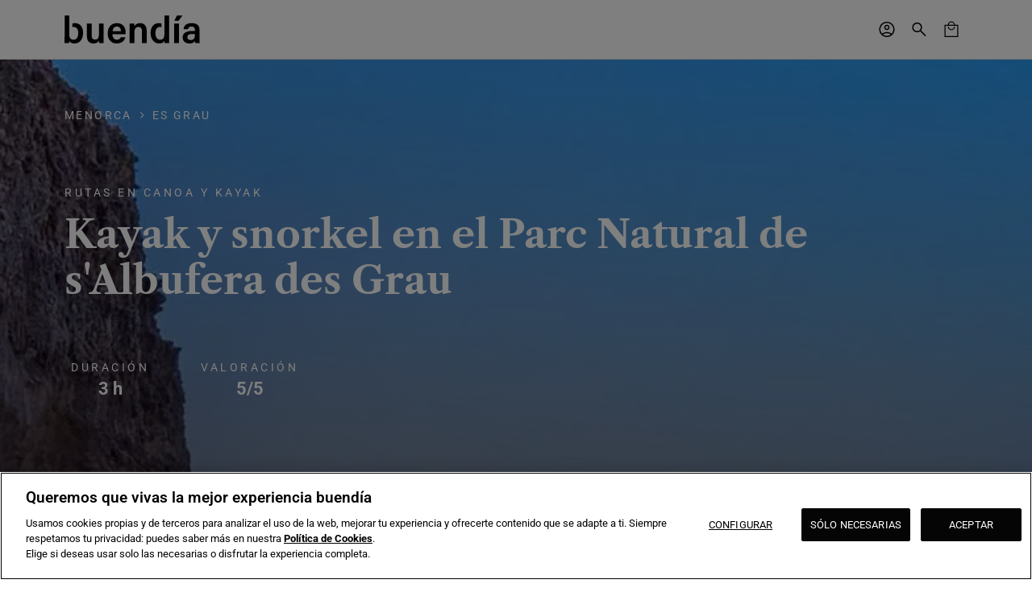

--- FILE ---
content_type: text/html; charset=UTF-8
request_url: https://buendia.travel/actividad/kayak-y-snorkel-en-el-parc-natural-de-salbufera-des-grau
body_size: 35035
content:
<!DOCTYPE html>
<html lang="es" dir="ltr" prefix="og: https://ogp.me/ns#">
  <head>
    <meta charset="utf-8" />
<meta name="description" content="Kayak y snorkel en el Parc Natural de s&#039;Albufera des Grau - Actividad con guía en español organizada por Buendía. ¡Reserva online ahora!" />
<link rel="canonical" href="https://buendia.travel/actividad/kayak-y-snorkel-en-el-parc-natural-de-salbufera-des-grau" />
<meta name="robots" content="index, follow, max-image-preview:large" />
<meta property="og:site_name" content="Buendía" />
<meta property="og:type" content="Activity" />
<meta property="og:title" content="Kayak y snorkel en el Parc Natural de s&#039;Albufera des Grau | buendía" />
<meta name="twitter:card" content="summary_large_image" />
<meta name="twitter:description" content="Las playas de Menorca, sus cuevas escondidas, sus pueblos marineros y el mar ¿os apetece? Pues esta excursión en Kayak por Menorca es la ocasión ideal" />
<meta name="twitter:site" content="@BuendiaTours" />
<meta name="baggage" content="sentry-trace_id=f81d2209b7324b6b8f6c5b4a4749c1d7,sentry-sample_rate=0.1,sentry-public_key=c1f4db6bb72be3c759bc77001dfe6296,sentry-org_id=4509552979279872,sentry-environment=PRO,sentry-sampled=false,sentry-sample_rand=0.482169" />
<meta name="sentry-trace" content="f81d2209b7324b6b8f6c5b4a4749c1d7-0aad8ccf3d084312-0" />
<meta name="traceparent" content="" />
<meta name="Generator" content="Drupal 11 (https://www.drupal.org); Commerce 3" />
<meta name="MobileOptimized" content="width" />
<meta name="HandheldFriendly" content="true" />
<meta name="viewport" content="width=device-width, initial-scale=1.0" />
<script type="application/ld+json">{
    "@context": "https://schema.org",
    "@graph": [
        {
            "@type": "Place",
            "name": "Es Grau",
            "url": "https://buendia.travel/grau",
            "geo": {
                "@type": "GeoCoordinates",
                "latitude": "39.949722222222"
            }
        },
        {
            "@type": "Product",
            "name": "Kayak y snorkel en el Parc Natural de s\u0027Albufera des Grau",
            "description": "Las playas de Menorca, sus cuevas escondidas, sus pueblos marineros y el mar ¿os apetece? Pues esta excursión en Kayak por Menorca es la ocasión ideal",
            "url": "https://buendia.travel/actividad/kayak-y-snorkel-en-el-parc-natural-de-salbufera-des-grau",
            "image": {
                "@type": "ImageObject",
                "representativeOfPage": "True",
                "url": "/s3fs-public/2021-07/menorca-snorkel-excursion-kayak-cala-torret_Buendia-Tours.jpg?VersionId=Z8m7Dab.i8oaOBGS245GXkCK6VJi_ABE"
            },
            "offers": {
                "@type": "Offer",
                "@id": "https://buendia.travel/actividad/kayak-y-snorkel-en-el-parc-natural-de-salbufera-des-grau",
                "price": "40.00",
                "lowPrice": "40.00",
                "highPrice": "40.00",
                "priceCurrency": "EUR",
                "url": "https://buendia.travel/actividad/kayak-y-snorkel-en-el-parc-natural-de-salbufera-des-grau",
                "availability": "https://schema.org/InStock"
            }
        }
    ]
}</script>
<script type="application/ld+json">{
    "@context": "https://schema.org",
    "@type": "BreadcrumbList",
    "itemListElement": [
        {
            "@type": "ListItem",
            "position": 1,
            "item": {
                "@id": "https://buendia.travel/",
                "name": "Home"
            }
        },
        {
            "@type": "ListItem",
            "position": 2,
            "item": {
                "@id": "https://buendia.travel/espana",
                "name": "España"
            }
        },
        {
            "@type": "ListItem",
            "position": 3,
            "item": {
                "@id": "https://buendia.travel/islas-baleares",
                "name": "Islas Baleares"
            }
        },
        {
            "@type": "ListItem",
            "position": 4,
            "item": {
                "@id": "https://buendia.travel/menorca",
                "name": "Menorca"
            }
        },
        {
            "@type": "ListItem",
            "position": 5,
            "item": {
                "@id": "https://buendia.travel/grau",
                "name": "Es Grau"
            }
        },
        {
            "@type": "ListItem",
            "position": 6,
            "name": "Kayak y snorkel en el Parc Natural de s'Albufera des Grau"
        }
    ]
}</script>
<script type="application/ld+json">{
    "@context": "https://schema.org",
    "@id": "https://buendia.travel/actividad/kayak-y-snorkel-en-el-parc-natural-de-salbufera-des-grau",
    "@type": "Product",
    "name": "Kayak y snorkel en el Parc Natural de s'Albufera des Grau",
    "review": [
        {
            "@type": "Review",
            "reviewRating": {
                "@type": "Rating",
                "ratingValue": 5,
                "bestRating": 5
            },
            "reviewBody": "Se nos facilitó en todo momento el material necesario y en muy buen estado.",
            "author": {
                "@type": "Person",
                "name": "Usuario"
            },
            "datePublished": "2021-08-26T10:21:26+02:00"
        }
    ],
    "aggregateRating": {
        "@type": "AggregateRating",
        "ratingValue": 5,
        "reviewCount": 1,
        "bestRating": 5,
        "worstRating": 1
    }
}</script>
<link rel="icon" href="/s3fs-public/favicon_0.svg?VersionId=N.a1Ig1wyc5iKYkVjIkrHG1O3LXtlPPw" type="image/svg+xml" />
<link rel="alternate" hreflang="es" href="https://buendia.travel/actividad/kayak-y-snorkel-en-el-parc-natural-de-salbufera-des-grau" />

    <title>Kayak y snorkel en el Parc Natural de s&#039;Albufera des Grau - Buendía</title>
    <link rel="preconnect" href="https://fonts.googleapis.com">
    <link rel="preconnect" href="https://fonts.gstatic.com" crossorigin>
    <link rel="stylesheet" media="all" href="/sites/default/files/css/css_ZS4gz6LohohUrx2y44bq1v5l-oea48B8H2gpmrkjrGM.css?delta=0&amp;language=es&amp;theme=buendia&amp;include=[base64]" />
<link rel="stylesheet" media="all" href="/sites/default/files/css/css_GH7M8fW2o_NYJR35jtQ6_Qi8aXUVc6wz4lJtE5DWDrg.css?delta=1&amp;language=es&amp;theme=buendia&amp;include=[base64]" />

    
    <meta name="viewport" content="width=device-width, initial-scale=1.0, maximum-scale=1.0, user-scalable=0"/>
    <meta name="format-detection" content="address=no">
    <script src="https://cdn.cookielaw.org/scripttemplates/otSDKStub.js" type="text/javascript" charset="UTF-8" data-domain-script="0198cb99-74e7-7fd3-8b2c-a66841a7032f" async></script>
<script type="text/javascript">
function OptanonWrapper() { }
</script>    <!-- Google Tag Manager -->
<script>(function(w,d,s,l,i){w[l]=w[l]||[];w[l].push({'gtm.start':
new Date().getTime(),event:'gtm.js'});var f=d.getElementsByTagName(s)[0],
j=d.createElement(s),dl=l!='dataLayer'?'&l='+l:'';j.async=true;j.src=
'https://www.googletagmanager.com/gtm.js?id='+i+dl;f.parentNode.insertBefore(j,f);
})(window,document,'script','dataLayer','GTM-W4HRV9M4');</script>
<!-- End Google Tag Manager -->  </head>
  <body class="path-node page-node-type-activity" data-root-path=node data-node-type=activity>
    <!-- Google Tag Manager (noscript) -->
    <noscript><iframe src="https://www.googletagmanager.com/ns.html?id=GTM-W4HRV9M4"
    height="0" width="0" style="display:none;visibility:hidden"></iframe></noscript>
    <!-- End Google Tag Manager (noscript) -->
    <div id="cart-overlay"></div>
        <a href="#main-content" class="visually-hidden focusable skip-link">
      Skip to main content
    </a>
    
      <div class="dialog-off-canvas-main-canvas" data-off-canvas-main-canvas>
    
          <div class="layout-container">
  <header class="header header--page" data-header data-header-page="page">
  <nav  class="header__wrapper wrapper" data-component-id="buendia:header">
    <div  class="header__container container__wrapper--sm">
              <div class="header__logo">
          <div id="block-buendia-sitebranding" class="block block-system block-system-branding-block">
  
    
        <a href="/" rel="home" class="site-logo">
      <img loading="lazy" src="/themes/custom/buendia/logo.svg" alt="Home" fetchpriority="high" />
    </a>
      </div>

        </div>
                    <div class="header__menu" data-header-menu>
          
        </div>
        <div class="header__menu header-mob__menu" data-header-menu-mob>
          <div class="header-mob__header">
            <button class="header-mob__back body-text body-text--m" data-header-mobile-back><i class="buendia-arrow_back"></i>Volver</button>
            <button class="buendia-close header-mob__close" data-header-mobile-close></button>
          </div>
          <div class="header-mob__content">
            <div class="header-mob__list" data-header-mobile-dynamic data-user-loggedin="false">
                            <div class="header-mob__group header-mob__personal-area" data-header-personal-area style="display: none;">
                <span class="header-mob__item headline headline--s">Área personal</span>
                <a href="#" class="header-mob__item title title--xs" data-personal-data-link>Datos Personales</a>
                <a href="#" class="header-mob__item title title--xs" data-orders-link>Reservas</a>
              </div>
                                              <div class="header-mob__group">
                  <span class="header-mob__item headline headline--s">
                    Estás en  Es Grau
                  </span>
                  <button class="header-mob__item title title--xs" data-megamenu-toggle-mob="Qué hacer">
                    Qué hacer
                  </button>
                  <button class="header-mob__item title title--xs" data-megamenu-toggle-mob="Lo más popular">
                  Lo más popular
                  </button>
                </div>
                                            <div class="header-mob__group">
                              <div class="header-mob__text-login" data-header-login-text>Accede a tu cuenta buendía y consulta tus reservas en cualquier momento</div>
                                <button type="button" class="button button--primary title--xs uppercase" data-modal-user data-header-login-btn>
                  Iniciar sesión o crear cuenta
                </button>
              </div>
            </div>
            <div class="header-mob__footer">
              <div class="header-mob__footer-info">
                <div class="header-mob__footer-info-item item--logout">
                                    <a href="/user/logout" class="body-text body-text--xs header-mob__footer-link" data-header-logout-link style="display: none;">Cerrar sesión</a>
                </div>
              </div>
            </div>
          </div>
        </div>
            <div class="header__items_right">
            <div class="header__search-icons">
      
<section class="search search--header" data-section="header" data-search>
      <article class="search__container">
      <div class="search__wrapper" data-search-wrapper>
        <button class="search__icon" aria-label="Abrir búsqueda">
          <svg xmlns="http://www.w3.org/2000/svg" width="24" height="24" viewBox="0 0 24 24" fill="none">
            <mask id="mask0_5295_4876" style="mask-type:alpha" maskUnits="userSpaceOnUse" x="0" y="0" width="24" height="24">
              <rect width="24" height="24" fill="#D9D9D9"/>
            </mask>
            <g>
              <path d="M19.5425 20.5961L13.2618 14.3151C12.7618 14.7279 12.1868 15.051 11.5368 15.2843C10.8868 15.5176 10.2144 15.6343 9.51955 15.6343C7.81038 15.6343 6.36388 15.0426 5.18005 13.8591C3.99621 12.6756 3.4043 11.2294 3.4043 9.52056C3.4043 7.81189 3.99605 6.36523 5.17955 5.18056C6.36305 3.99606 7.80921 3.40381 9.51805 3.40381C11.2267 3.40381 12.6734 3.99572 13.858 5.17956C15.0425 6.36339 15.6348 7.80989 15.6348 9.51906C15.6348 10.2332 15.515 10.9153 15.2753 11.5653C15.0355 12.2153 14.7155 12.7806 14.3155 13.2613L20.5963 19.5421L19.5425 20.5961ZM9.51955 14.1346C10.808 14.1346 11.8994 13.6874 12.7935 12.7931C13.6879 11.8989 14.135 10.8076 14.135 9.51906C14.135 8.23056 13.6879 7.13922 12.7935 6.24506C11.8994 5.35072 10.808 4.90356 9.51955 4.90356C8.23105 4.90356 7.13971 5.35072 6.24555 6.24506C5.35121 7.13922 4.90405 8.23056 4.90405 9.51906C4.90405 10.8076 5.35121 11.8989 6.24555 12.7931C7.13971 13.6874 8.23105 14.1346 9.51955 14.1346Z" fill="#191919"/>
            </g>
          </svg>
        </button>
        <input type="text" class="search__input" data-search-input autocomplete="on" placeholder="Busca un destino" aria-label="Campo de búsqueda de destinos" />
        <button class="reset-search hidden">
          <svg width="24" height="24" viewBox="0 0 24 24" fill="none" xmlns="http://www.w3.org/2000/svg">
            <path d="M12 4.19999C16.3088 4.19999 19.8 7.69124 19.8 12C19.8 16.3087 16.3088 19.8 12 19.8C7.69127 19.8 4.20002 16.3087 4.20002 12C4.20002 7.69124 7.69127 4.19999 12 4.19999ZM12 21.6C17.3025 21.6 21.6 17.3025 21.6 12C21.6 6.69749 17.3025 2.39999 12 2.39999C6.69753 2.39999 2.40002 6.69749 2.40002 12C2.40002 17.3025 6.69753 21.6 12 21.6ZM8.66252 8.66249C8.31002 9.01499 8.31002 9.58499 8.66252 9.93374L10.725 11.9962L8.66252 14.0587C8.31002 14.4112 8.31002 14.9812 8.66252 15.33C9.01502 15.6787 9.58502 15.6825 9.93377 15.33L11.9963 13.2675L14.0588 15.33C14.4113 15.6825 14.9813 15.6825 15.33 15.33C15.6788 14.9775 15.6825 14.4075 15.33 14.0587L13.2675 11.9962L15.33 9.93374C15.6825 9.58124 15.6825 9.01124 15.33 8.66249C14.9775 8.31374 14.4075 8.30999 14.0588 8.66249L11.9963 10.725L9.93377 8.66249C9.58127 8.30999 9.01127 8.30999 8.66252 8.66249Z" fill="#7A7A7A"/>
          </svg>
        </button>
        <button class="search__icon search__icon--desktop search__icon--dark" data-search-search aria-label="Buscar">
          <svg xmlns="http://www.w3.org/2000/svg" width="24" height="24" viewBox="0 0 24 24" fill="none">
            <mask id="mask0_466_2299" style="mask-type:alpha" maskUnits="userSpaceOnUse" x="0" y="0" width="24" height="24">
              <rect width="24" height="24" fill="#D9D9D9"/>
            </mask>
            <g>
              <path d="M19.5425 20.5961L13.2618 14.3151C12.7618 14.7279 12.1868 15.051 11.5368 15.2843C10.8868 15.5176 10.2144 15.6343 9.51955 15.6343C7.81038 15.6343 6.36388 15.0426 5.18005 13.8591C3.99621 12.6756 3.4043 11.2294 3.4043 9.52056C3.4043 7.81189 3.99605 6.36523 5.17955 5.18056C6.36305 3.99606 7.80921 3.40381 9.51805 3.40381C11.2267 3.40381 12.6734 3.99572 13.858 5.17956C15.0425 6.36339 15.6348 7.80989 15.6348 9.51906C15.6348 10.2332 15.515 10.9153 15.2753 11.5653C15.0355 12.2153 14.7155 12.7806 14.3155 13.2613L20.5963 19.5421L19.5425 20.5961ZM9.51955 14.1346C10.808 14.1346 11.8994 13.6874 12.7935 12.7931C13.6879 11.8989 14.135 10.8076 14.135 9.51906C14.135 8.23056 13.6879 7.13922 12.7935 6.24506C11.8994 5.35072 10.808 4.90356 9.51955 4.90356C8.23105 4.90356 7.13971 5.35072 6.24555 6.24506C5.35121 7.13922 4.90405 8.23056 4.90405 9.51906C4.90405 10.8076 5.35121 11.8989 6.24555 12.7931C7.13971 13.6874 8.23105 14.1346 9.51955 14.1346Z" fill="white"/>
            </g>
          </svg>
        </button>
      </div>
      <button class="search__icon search__icon--mobile search__icon--close" data-search-reset aria-label="Cerrar búsqueda">
        Cerrar
      </button>
    </article>
    <article class="search-bar" data-search-bar-wrapper data-results>
    <div class="search-bar__content" data-search-results>
      <div class="search-bar__col" data-results-destination-col>
        <p class="search-bar__title">Destinos destacados</p>
        <div class="search-bar__results" data-results-destination></div>
      </div>
      <div class="search-bar__col" data-results-activities-col>
        <p class="search-bar__title">Top ventas</p>
        <div class="search-bar__results" data-results-activities></div>
      </div>
      <div class="search-bar__col" data-results-attractions-col>
        <p class="search-bar__title">Atracciones populares</p>
        <div class="search-bar__results" data-results-attractions></div>
      </div>
      <div class="search-bar__col" data-results-empty-col>
        <p class="search-bar__title">No hay resultados</p>
      </div>
    </div>
  </article>
</section>
      <button class="header__icon-wrapper" data-search-bar aria-label="Abrir búsqueda">
        <div class="header__icon">
          <svg width="40" height="41" viewBox="0 0 40 41" fill="none" xmlns="http://www.w3.org/2000/svg">
            <mask id="mask0_413_8187" style="mask-type:alpha" maskUnits="userSpaceOnUse" x="8" y="8" width="24" height="25">
              <rect x="8" y="8.5" width="24" height="24" fill="#D9D9D9"/>
            </mask>
            <g mask="url(#mask0_413_8187)">
              <path d="M27.5425 29.0962L21.2618 22.8152C20.7618 23.228 20.1868 23.5511 19.5368 23.7844C18.8868 24.0178 18.2144 24.1344 17.5195 24.1344C15.8104 24.1344 14.3639 23.5427 13.18 22.3592C11.9962 21.1757 11.4043 19.7295 11.4043 18.0207C11.4043 16.312 11.996 14.8653 13.1795 13.6807C14.363 12.4962 15.8092 11.9039 17.518 11.9039C19.2267 11.9039 20.6734 12.4958 21.858 13.6797C23.0425 14.8635 23.6348 16.31 23.6348 18.0192C23.6348 18.7333 23.515 19.4154 23.2753 20.0654C23.0355 20.7154 22.7155 21.2808 22.3155 21.7614L28.5963 28.0422L27.5425 29.0962ZM17.5195 22.6347C18.808 22.6347 19.8994 22.1875 20.7935 21.2932C21.6879 20.399 22.135 19.3077 22.135 18.0192C22.135 16.7307 21.6879 15.6393 20.7935 14.7452C19.8994 13.8508 18.808 13.4037 17.5195 13.4037C16.231 13.4037 15.1397 13.8508 14.2455 14.7452C13.3512 15.6393 12.904 16.7307 12.904 18.0192C12.904 19.3077 13.3512 20.399 14.2455 21.2932C15.1397 22.1875 16.231 22.6347 17.5195 22.6347Z" fill="black"/>
            </g>
          </svg>
        </div>
      </button>
    </div>
                      <div id="user-content-container" data-user-dynamic data-user-loggedin="false">
            <button type="button" class="header__icon header__icon--user" data-modal-user aria-label="Abrir ventana de inicio de sesión">
        <svg width="40" height="41" viewBox="0 0 40 41" fill="none" xmlns="http://www.w3.org/2000/svg">
          <mask id="mask0_413_8160" style="mask-type:alpha" maskUnits="userSpaceOnUse" x="8" y="8" width="24" height="25">
            <rect x="8" y="8.5" width="24" height="24" fill="#D9D9D9"/>
          </mask>
          <g mask="url(#mask0_413_8160)">
            <path d="M14.023 25.7923C14.873 25.1616 15.799 24.6635 16.801 24.298C17.8028 23.9327 18.8692 23.75 20 23.75C21.1308 23.75 22.1972 23.9327 23.199 24.298C24.201 24.6635 25.127 25.1616 25.977 25.7923C26.5987 25.1089 27.0912 24.3179 27.4548 23.4192C27.8183 22.5206 28 21.5475 28 20.5C28 18.2833 27.2208 16.3958 25.6625 14.8375C24.1042 13.2792 22.2167 12.5 20 12.5C17.7833 12.5 15.8958 13.2792 14.3375 14.8375C12.7792 16.3958 12 18.2833 12 20.5C12 21.5475 12.1817 22.5206 12.5452 23.4192C12.9088 24.3179 13.4013 25.1089 14.023 25.7923ZM20.0003 21.25C19.0873 21.25 18.3173 20.9367 17.6905 20.31C17.0635 19.6832 16.75 18.9133 16.75 18.0003C16.75 17.0873 17.0633 16.3173 17.69 15.6905C18.3168 15.0635 19.0868 14.75 19.9998 14.75C20.9128 14.75 21.6827 15.0633 22.3095 15.69C22.9365 16.3168 23.25 17.0867 23.25 17.9997C23.25 18.9127 22.9367 19.6827 22.31 20.3095C21.6832 20.9365 20.9133 21.25 20.0003 21.25ZM20 30C18.6808 30 17.4433 29.7519 16.2875 29.2558C15.1317 28.7596 14.1263 28.0839 13.2713 27.2288C12.4161 26.3738 11.7404 25.3683 11.2443 24.2125C10.7481 23.0567 10.5 21.8192 10.5 20.5C10.5 19.1808 10.7481 17.9433 11.2443 16.7875C11.7404 15.6317 12.4161 14.6262 13.2713 13.7712C14.1263 12.9161 15.1317 12.2404 16.2875 11.7443C17.4433 11.2481 18.6808 11 20 11C21.3192 11 22.5567 11.2481 23.7125 11.7443C24.8683 12.2404 25.8738 12.9161 26.7288 13.7712C27.5839 14.6262 28.2596 15.6317 28.7558 16.7875C29.2519 17.9433 29.5 19.1808 29.5 20.5C29.5 21.8192 29.2519 23.0567 28.7558 24.2125C28.2596 25.3683 27.5839 26.3738 26.7288 27.2288C25.8738 28.0839 24.8683 28.7596 23.7125 29.2558C22.5567 29.7519 21.3192 30 20 30ZM20 28.5C20.9025 28.5 21.7727 28.3548 22.6105 28.0645C23.4483 27.774 24.1923 27.3679 24.8422 26.8462C24.1923 26.3436 23.458 25.9519 22.6395 25.6712C21.8208 25.3904 20.941 25.25 20 25.25C19.059 25.25 18.1776 25.3888 17.3558 25.6663C16.5339 25.9439 15.8012 26.3372 15.1578 26.8462C15.8078 27.3679 16.5517 27.774 17.3895 28.0645C18.2273 28.3548 19.0975 28.5 20 28.5ZM20 19.75C20.4975 19.75 20.9135 19.5827 21.248 19.248C21.5827 18.9135 21.75 18.4975 21.75 18C21.75 17.5025 21.5827 17.0865 21.248 16.752C20.9135 16.4173 20.4975 16.25 20 16.25C19.5025 16.25 19.0865 16.4173 18.752 16.752C18.4173 17.0865 18.25 17.5025 18.25 18C18.25 18.4975 18.4173 18.9135 18.752 19.248C19.0865 19.5827 19.5025 19.75 20 19.75Z" fill="black"/>
          </g>
        </svg>
      </button>
    </div>

        
    

    <dialog class="modal login-form small" data-modal-default id="user-modal">
  <article class="modal__wrapper">

          <button type="button" class="modal__close" data-modal-close>
        <svg xmlns="http://www.w3.org/2000/svg" width="24" height="24" viewBox="0 0 24 24" fill="none">
          <mask id="mask0_563_6807" style="mask-type:alpha" maskUnits="userSpaceOnUse" x="0" y="0" width="24" height="24">
            <rect width="24" height="24" fill="#D9D9D9"/>
          </mask>
          <g>
            <path d="M6.40043 18.6537L5.34668 17.5999L10.9467 11.9999L5.34668 6.39994L6.40043 5.34619L12.0004 10.9462L17.6004 5.34619L18.6542 6.39994L13.0542 11.9999L18.6542 17.5999L17.6004 18.6537L12.0004 13.0537L6.40043 18.6537Z" fill="#191919"/>
          </g>
        </svg>
      </button>
        <div class="modal__content">
              <div id="modal-login" class="modal__user-content" data-login-modal-content></div>
          </div>
  </article>
</dialog>


        <div id="block-buendia-cart" class="block block-buendia-checkout block-buendia-checkout-cart-block">
  
    
      
<div class="cart--cart-block">
  <div id="cart-icon" class="cart-block--summary">
    <button class="header__icon header__icon--commerce" data-cart-button aria-label="Abrir carrito de compras">
      <svg width="40" height="41" viewBox="0 0 40 41" fill="none" xmlns="http://www.w3.org/2000/svg">
        <mask id="mask0_413_8269" style="mask-type:alpha" maskUnits="userSpaceOnUse" x="8" y="8" width="24" height="25">
          <rect x="8" y="8.5" width="24" height="24" fill="#D9D9D9"/>
        </mask>
        <g mask="url(#mask0_413_8269)">
          <path d="M11.5 30V14.8173H15.6828C15.6828 13.6263 16.0901 12.609 16.9048 11.7655C17.7196 10.9218 18.7225 10.5 19.9135 10.5C21.1355 10.5 22.175 10.9167 23.032 11.75C23.8888 12.5833 24.3173 13.6058 24.3173 14.8173H28.5V30H11.5ZM12.6348 28.8652H27.3652V15.952H12.6348V28.8652ZM20 21.452C21.2013 21.452 22.2373 21.0168 23.1077 20.1463C23.9782 19.2758 24.4135 18.2398 24.4135 17.0385H23.2788C23.2788 17.936 22.9547 18.7068 22.3065 19.351C21.6583 19.9952 20.8891 20.3173 19.9988 20.3173C19.1086 20.3173 18.3413 19.9952 17.697 19.351C17.0528 18.7068 16.7308 17.936 16.7308 17.0385H15.5963C15.5963 18.2398 16.0299 19.2758 16.8973 20.1463C17.7644 21.0168 18.7987 21.452 20 21.452ZM16.8173 14.8173H23.1827C23.1827 13.9263 22.875 13.1731 22.2595 12.5577C21.6442 11.9424 20.891 11.6348 20 11.6348C19.109 11.6348 18.3558 11.9424 17.7405 12.5577C17.125 13.1731 16.8173 13.9263 16.8173 14.8173Z" fill="black"/>
        </g>
      </svg>
    </button>
      </div>
    <div id="cart-dropdown"></div>
</div>
  </div>

    <button class="header__menu-mob" data-header-mobile-open aria-label="Abrir menú móvil">
      <svg width="32" height="32" viewBox="0 0 32 32" fill="none" xmlns="http://www.w3.org/2000/svg">
        <mask id="mask0_492_295" style="mask-type:alpha" maskUnits="userSpaceOnUse" x="0" y="0" width="32" height="32">
          <rect width="32" height="32" fill="#D9D9D9"/>
        </mask>
        <g mask="url(#mask0_492_295)">
          <path d="M4.6665 23.5126V21.513H27.3332V23.5126H4.6665ZM4.6665 17V15H27.3332V17H4.6665ZM4.6665 10.487V8.4873H27.3332V10.487H4.6665Z" fill="black"/>
        </g>
      </svg>
    </button>
          </div>
    </div>
  </nav>
</header>

    
      <div class="region region-highlighted">
    <div data-drupal-messages-fallback class="hidden"></div>

  </div>


      <div class="region region-help">
    
  </div>


    <main role="main">
      <a id="main-content" tabindex="-1"></a>
      <div class="content">
          <div class="region region-content">
    <div id="block-buendia-content" class="block block-system block-system-main-block">
  
    
      

<article data-history-node-id="745" class="node node--type-activity node--view-mode-full">

  
    

    <div class="node__content">
      <div class="layout layout--onecol">
    <div  class="layout__region layout__region--content">
      <div class="block block-block-hero-static">
  
    
      

<section class="hero-static section full-section hero-static-activity ">
  <article class="hero-static__wrapper">
    <div class="media">
                    <picture>
                  <source srcset="/s3fs-public/styles/bd_plp_hero_xxl/public/2021-07/menorca-snorkel-excursion-kayak-cala-torret_Buendia-Tours.jpg.webp?VersionId=j5ipZIDNsuV5j6pAswnCwX0_dtUMnZmz&amp;itok=e843UUz7 1x" media="all and (min-width: 1920px)" type="image/webp" width="1920" height="1365"/>
              <source srcset="/s3fs-public/styles/bd_plp_hero_xl/public/2021-07/menorca-snorkel-excursion-kayak-cala-torret_Buendia-Tours.jpg.webp?VersionId=1Y4OlLGUiwSOOJjWe1vKqgvGv.ZiRcpO&amp;itok=5hpI_--k 1x" media="all and (min-width: 1440px)" type="image/webp" width="1920" height="1365"/>
              <source srcset="/s3fs-public/styles/bd_plp_hero_lg/public/2021-07/menorca-snorkel-excursion-kayak-cala-torret_Buendia-Tours.jpg.webp?VersionId=SzyBLsoFdXxC8ETo2XWQxhh5agJBaDFd&amp;itok=Id8YMdFt 1x" media="all and (min-width: 1024px)" type="image/webp" width="1920" height="1365"/>
              <source srcset="/s3fs-public/styles/bd_plp_hero_md/public/2021-07/menorca-snorkel-excursion-kayak-cala-torret_Buendia-Tours.jpg.webp?VersionId=SWJjRuoZ_CksaVRNqz6Z9XRfNiccKQA9&amp;itok=caOogVml 1x" media="all and (min-width: 768px)" type="image/webp" width="1920" height="1365"/>
              <source srcset="/s3/files/styles/bd_plp_hero_sm/public/2021-07/menorca-snorkel-excursion-kayak-cala-torret_Buendia-Tours.jpg.webp?itok=s5B6Ylfw 1x" media="all and (min-width: 500px)" type="image/webp" width="780" height="1244"/>
              <source srcset="/s3fs-public/styles/bd_plp_hero_xs/public/2021-07/menorca-snorkel-excursion-kayak-cala-torret_Buendia-Tours.jpg.webp?VersionId=.iPBIMqJWkldPlXwSUqoYtehpj5NHMkX&amp;itok=mPY2pI0p 1x" media="all and (min-width: 320px)" type="image/webp" width="780" height="1244"/>
                  <img loading="eager" class="hero-static__media" fetchpriority="high" width="1920" height="1365" src="/s3fs-public/styles/bd_plp_hero_xl/public/2021-07/menorca-snorkel-excursion-kayak-cala-torret_Buendia-Tours.jpg.webp?VersionId=1Y4OlLGUiwSOOJjWe1vKqgvGv.ZiRcpO&amp;itok=5hpI_--k" alt="Kayak y snorkel en el Parc Natural de s&#039;Albufera des Grau" />

  </picture>



          </div>
    <div class="wrapper data">
      <div class="flex justify-between">
                  <nav class="breadcrumb" data-breadcrumb>
      <div class="item label__component  base ">
      <a href="/menorca">Menorca</a>
    </div>
      <div class="item label__component  active">
      <a href="/grau">Es Grau</a>
    </div>
  </nav>
                                        </div>
      <div class="content">
                  <div class="pre-title font-normal text-sm leading-[150%] uppercase tracking-[.25em]">Rutas en canoa y kayak</div>
                          <h1 class="title">Kayak y snorkel en el Parc Natural de s&#039;Albufera des Grau</h1>
                <div class="flex justify-around info">
                      <div class="text-center item">
              <div class="mt-3 font-normal text-sm leading-[120%] uppercase tracking-[.25em]">
                Duración
              </div>
              <div class="value">
                
            <div class="field field--name-field-activity-duration field--type-string-long field--label-hidden field__item">3 h </div>
      
              </div>
            </div>
                                <button class="text-center item" type="button" data-scroll-to="#rating-block">
              <div class="mt-3 font-normal text-sm leading-[120%] uppercase tracking-[.25em]">
                Valoración
              </div>
              <div class="value">5<span>/5</span></div>
            </button>
                            </div>
                            <div class="hero-static-card">
            <article>
  <div class="card-hero__wrapper">
          <div class="card-hero-info">
        <div class="card-price">
            <p class="label">Desde</p>
            <div class="flex flex-wrap items-center gap-2">
                              <div class="price">40 €</div>
                          </div>
        </div>
        <button class="button button--cta" data-btn-checkout>Ver disponibilidad</button>
      </div>
      <p class="card-title"><i class="buendia-icon buendia-shield"></i>Cancelación gratuita hasta 7 días  antes</p>
      </div>
</article>
          </div>
              </div>
    </div>
  </article>
</section>

  </div>

    </div>
  </div>
  <div class="layout layout--onecol">
    <div  class="layout__region layout__region--content">
      <div class="block block-layout-builder block-field-blocknodeactivityfield-activity-gallery">
  
    
      <div class="field overflow-hidden field--name-field-activity-gallery field--type-entity-reference field--label-hidden field__items">
  

<div class="wrapper">
  <article class="gallery swiper section to-top-full-section">
    <div class="swiper-wrapper">
                              <div class="gallery-item swiper-slide  ">
          <div data-src="/s3fs-public/2022-06/kayak-snorkel-parque-natural_es-grau_baleares_menorca_buendia-tours%20%282%29.jpg?VersionId=BFUkk8SJscCEO4h2H3TBDcPqS14TTWWm" data-fancybox="gallery">
                              <picture>
                  <source srcset="/s3fs-public/styles/bd_plp_gallery_md/public/2022-06/kayak-snorkel-parque-natural_es-grau_baleares_menorca_buendia-tours%20%282%29.jpg.webp?VersionId=sZEEmUtxddbQa2Zpyl7kQVpy5.phCW1b&amp;itok=M-smgh6I 1x" media="all and (min-width: 768px)" type="image/webp" width="872" height="402"/>
              <source srcset="/s3fs-public/styles/bd_plp_gallery_xs/public/2022-06/kayak-snorkel-parque-natural_es-grau_baleares_menorca_buendia-tours%20%282%29.jpg.webp?VersionId=T.kAprrjmFwoNVIRRxQ7hOrqCAjN6DqP&amp;itok=nkQCKCie 1x" media="all and (min-width: 320px)" type="image/webp" width="572" height="660"/>
                  <img loading="lazy" src="/s3fs-public/2022-06/kayak-snorkel-parque-natural_es-grau_baleares_menorca_buendia-tours%20%282%29.jpg?VersionId=BFUkk8SJscCEO4h2H3TBDcPqS14TTWWm" alt="" title="Buceo con máscara y tubo observando la flora y fauna de estos fondos protegidos" />

  </picture>



          </div>
        </div>
                              <div class="gallery-item swiper-slide  ">
          <div data-src="/s3fs-public/2022-06/kayak-snorkel-parque-natural_es-grau_baleares_menorca_buendia-tours%20%281%29.jpg?VersionId=_RTW6fmXFVFa3KVgZFAMztb.OjPQDkqY" data-fancybox="gallery">
                              <picture>
                  <source srcset="/s3fs-public/styles/bd_plp_gallery_md/public/2022-06/kayak-snorkel-parque-natural_es-grau_baleares_menorca_buendia-tours%20%281%29.jpg.webp?VersionId=sCRFvLQzDnC2SUmWRMJrQx0V0ctKYDV5&amp;itok=adysfl9p 1x" media="all and (min-width: 768px)" type="image/webp" width="872" height="402"/>
              <source srcset="/s3fs-public/styles/bd_plp_gallery_xs/public/2022-06/kayak-snorkel-parque-natural_es-grau_baleares_menorca_buendia-tours%20%281%29.jpg.webp?VersionId=dPOlhRqnYNUlpkelIn1qzUCl5VlK8qWw&amp;itok=OY0nCCj4 1x" media="all and (min-width: 320px)" type="image/webp" width="572" height="660"/>
                  <img loading="lazy" src="/s3fs-public/2022-06/kayak-snorkel-parque-natural_es-grau_baleares_menorca_buendia-tours%20%281%29.jpg?VersionId=_RTW6fmXFVFa3KVgZFAMztb.OjPQDkqY" alt="" title="Antes de colocarnos el equipo nuestro monitor hará una breve explicación" />

  </picture>



          </div>
        </div>
                              <div class="gallery-item swiper-slide  ">
          <div data-src="/s3fs-public/2022-06/kayak-snorkel-parque-natural_es-grau_baleares_menorca_buendia-tours%20%283%29.jpg?VersionId=4EfYluzT6rE.unYQGmIRTJRm81Aa6P3W" data-fancybox="gallery">
                              <picture>
                  <source srcset="/s3fs-public/styles/bd_plp_gallery_md/public/2022-06/kayak-snorkel-parque-natural_es-grau_baleares_menorca_buendia-tours%20%283%29.jpg.webp?VersionId=.0rZEA9CAJDcSCU8UiqiOdZDkumHtwuR&amp;itok=0TOKjErO 1x" media="all and (min-width: 768px)" type="image/webp" width="872" height="402"/>
              <source srcset="/s3fs-public/styles/bd_plp_gallery_xs/public/2022-06/kayak-snorkel-parque-natural_es-grau_baleares_menorca_buendia-tours%20%283%29.jpg.webp?VersionId=OnS3XB0aVGsBX9j8ibQzp8oXFke9n_eX&amp;itok=Ib8jcSBC 1x" media="all and (min-width: 320px)" type="image/webp" width="572" height="660"/>
                  <img loading="lazy" src="/s3fs-public/2022-06/kayak-snorkel-parque-natural_es-grau_baleares_menorca_buendia-tours%20%283%29.jpg?VersionId=4EfYluzT6rE.unYQGmIRTJRm81Aa6P3W" alt="" title="El kayak será nuestro medio de transporte hasta la zona de Playas de &quot;Sa Torreta&quot;" />

  </picture>



          </div>
        </div>
                              <div class="gallery-item swiper-slide  ">
          <div data-src="/s3fs-public/2021-07/kayak-snorkel-excursion-kayak-cala-torret-Buendia-TOurs.jpg?VersionId=a0hqsvhfABGTS50hcAsgt3eEa8ClJbuf" data-fancybox="gallery">
                              <picture>
                  <source srcset="/s3fs-public/styles/bd_plp_gallery_md/public/2021-07/kayak-snorkel-excursion-kayak-cala-torret-Buendia-TOurs.jpg.webp?VersionId=7lFqI2_KunI1eWxlDThh38oH.Nk_DkFh&amp;itok=dKHIayww 1x" media="all and (min-width: 768px)" type="image/webp" width="872" height="402"/>
              <source srcset="/s3fs-public/styles/bd_plp_gallery_xs/public/2021-07/kayak-snorkel-excursion-kayak-cala-torret-Buendia-TOurs.jpg.webp?VersionId=6wXTFXGnM.BaHNmHkeOF97ax0uoQt_gh&amp;itok=d8ifYhq1 1x" media="all and (min-width: 320px)" type="image/webp" width="572" height="660"/>
                  <img loading="lazy" src="/s3fs-public/2021-07/kayak-snorkel-excursion-kayak-cala-torret-Buendia-TOurs.jpg?VersionId=a0hqsvhfABGTS50hcAsgt3eEa8ClJbuf" alt="" title="Disfruta de un día completo conociendo el Parque Natural d&#039;Albufeira" />

  </picture>



          </div>
        </div>
          </div>
  </article>
</div></div>

  </div>
<div class="block block-buendia-checkout block-buendia-checkout-block">
  
    
      

<div class="block-buendia-checkout-block-cnt wrapper">
	<div id='ver-dispo-container'>
					<div class="price-container">
									<span id="main-price"></span>
							</div>
		
		<button class="btn btn-primary ver-dispo-btn">
			Ver disponibilidad
		</button>
	</div>
	<div class="buendia-checkout-wrapper">
		<div class="buendia-checkout-wrapper-content">
			<div id="form-container" style="position: relative;">
				<div id="overlay-ckeckout-spinner"><div id="spinner-checkout" class="custom-spinner"></div></div>
				<form class="buendia-checkout-bd-form buendia-checkout-form" data-drupal-selector="buendia-checkout-bd-form" action="/actividad/kayak-y-snorkel-en-el-parc-natural-de-salbufera-des-grau" method="post" id="buendia-checkout-bd-form" accept-charset="UTF-8">
  <input data-drupal-selector="edit-screen-width" type="hidden" name="screen_width" value="" class="form__input" />
<input id="selected-hour-hidden" data-drupal-selector="edit-selected-hour" type="hidden" name="selected_hour" value="" class="form__input" />
<input id="selected-bsmeta-hidden" data-drupal-selector="edit-selected-bsmeta" type="hidden" name="selected_bsmeta" value="" class="form__input" />
<input id="timezone-hidden" data-drupal-selector="edit-timezone" type="hidden" name="timezone" value="" class="form__input" />
<input id="selected-available-hidden" data-drupal-selector="edit-selected-available" type="hidden" name="selected_available" value="9999" class="form__input" />
<input id="selected-tickets-hidden" data-drupal-selector="edit-selected-tickets" type="hidden" name="selected_tickets" value="" class="form__input" />
<input id="selected-tickets-extra-hidden" data-drupal-selector="edit-selected-tickets-extra" type="hidden" name="selected_tickets_extra" value="" class="form__input" />
<input id="selected-tickets-extra-ticket-hidden" data-drupal-selector="edit-selected-tickets-extra-ticket" type="hidden" name="selected_tickets_extra_ticket" value="" class="form__input" />
<input id="group-id-hidden" data-drupal-selector="edit-group-id" type="hidden" name="group_id" value="" class="form__input" />
<input id="gclid-hidden" data-drupal-selector="edit-gclid" type="hidden" name="gclid" value="" class="form__input" />
<input id="total-tickets-hidden" data-drupal-selector="edit-total-tickets" type="hidden" name="total_tickets" value="" class="form__input" />

<div class="checkout-form-wrapper js-form-wrapper form-wrapper" id="checkout-form-wrapper" data-drupal-selector="edit-form-wrapper">
  
  <div class="checkout-price"><div class="price-label">DESDE</div><div class="price">40 €</div></div>
<div class="date-wrapper js-form-wrapper form-wrapper" data-drupal-selector="edit-date-wrapper" id="edit-date-wrapper">
  
  
<div data-drupal-selector="edit-date-container" id="edit-date-container" class="js-form-wrapper form-wrapper">
  
  <div id="input-container-fecha" class="input-container collapsed"><i class="buendia-icon buendia-calendar"></i><span id="date-span" class="select-date-button">Seleccionar fecha</span><i class="buendia-icon buendia-chevronDown"></i></div>
</div>

<div id="datepicker-container" class="datepicker-container hidden js-form-wrapper form-wrapper" data-drupal-selector="edit-calendar-block">
  
  
</div>
<div id="modal-body"></div><div class="js-form-item form-item js-form-type-date form-type-date js-form-item-date form-item-date form-no-label">
        <input type="date" data-drupal-selector="edit-date" id="edit-date" name="date" value="" class="form-date form__input" />

        </div>
<div id="calendar-body"></div><div id="calendar-body-error"></div>
</div>
<div id="time-body"></div><div id="time-body-error"></div>
<div class="people-wrapper js-form-wrapper form-wrapper" data-drupal-selector="edit-people-wrapper" id="edit-people-wrapper">
  
  
<div data-drupal-selector="edit-people-container" id="edit-people-container" class="js-form-wrapper form-wrapper">
  
  <div id="input-container-people" class="input-container collapsed"><i class="buendia-icon buendia-group"></i><span id="people-span" class="select-people-button">Seleccionar asistentes</span><i class="buendia-icon buendia-chevronDown"></i></div>
</div>
<div id="people-body-error"></div>
<div id="people-body" data-drupal-selector="edit-people-block" class="js-form-wrapper form-wrapper">
  
  
<div id="tickets" data-drupal-selector="edit-tickets" class="js-form-wrapper form-wrapper">
  
          
  <div class="ticket-type" data-label="Adulto"  data-description="15-99 años">
    <div class="line-ticket">
      <div class="line-ticket__label">
        <label class="text-ticket">
          Adulto
        </label>
                  <span class="text-ticket-age">15-99 años</span>
              </div>
      <div class="n-tickets">
        <button type="button" class="btn-primary decrease" data-label="Adulto" data-description="15-99 años" disabled>-</button>
        <input type="number"
              name="display_adulto"
              min="0"
              value="0"
              step="1"
              readonly
              class="ticket-quantity"
              data-label="Adulto"
              data-description="15-99 años"
              required>
        <button type="button" class="btn-primary increase" data-label="Adulto" data-description="15-99 años">+</button>
      </div>
    </div>
              <input type="hidden"
            name="275066"
            value="0"
            class="real-ticket"
            class="real-ticket"
            data-label="Adulto"
            data-description="15-99 años"
            data-price="40"
            data-currency="EUR"
            data-product="b8c75f92-0913-4be6-a91b-0830e04a5cf9"
            data-variation="p1927"
            data-extras=""
            data-mandatory="true"
            data-meta="{&quot;bookingSystemName&quot;:&quot;turitop&quot;,&quot;account&quot;:&quot;b651&quot;,&quot;productId&quot;:&quot;p1927&quot;}"
            data-min="0"
            data-max="10" >
	<input type="hidden" name="label_275066" value="Adulto">
      </div>
  <div class="ticket-type" data-label="Niño"  data-description="10-14 años">
    <div class="line-ticket">
      <div class="line-ticket__label">
        <label class="text-ticket">
          Niño
        </label>
                  <span class="text-ticket-age">10-14 años</span>
              </div>
      <div class="n-tickets">
        <button type="button" class="btn-primary decrease" data-label="Niño" data-description="10-14 años" disabled>-</button>
        <input type="number"
              name="display_niño"
              min="0"
              value="0"
              step="1"
              readonly
              class="ticket-quantity"
              data-label="Niño"
              data-description="10-14 años"
              >
        <button type="button" class="btn-primary increase" data-label="Niño" data-description="10-14 años">+</button>
      </div>
    </div>
              <input type="hidden"
            name="275069"
            value="0"
            class="real-ticket"
            class="real-ticket"
            data-label="Niño"
            data-description="10-14 años"
            data-price="25"
            data-currency="EUR"
            data-product="b8c75f92-0913-4be6-a91b-0830e04a5cf9"
            data-variation="p1927"
            data-extras=""
            data-mandatory="false"
            data-meta="{&quot;bookingSystemName&quot;:&quot;turitop&quot;,&quot;account&quot;:&quot;b651&quot;,&quot;productId&quot;:&quot;p1927&quot;}"
            data-min="0"
            data-max="4" >
	<input type="hidden" name="label_275069" value="Niño">
      </div>

</div>

</div>

</div>

<div id="availability-wrapper" class="button-wrapper button-wrapper-toggle js-form-wrapper form-wrapper" data-drupal-selector="edit-availability-wrapper">
  
  


  <input class="button button--btn-primary button--availability button js-form-submit form-submit button button--primary button--large "  data-drupal-selector=edit-ver-disponibilidad type="submit" id="edit-ver-disponibilidad" name="op" value="Ver disponibilidad" />
    

            <div class="text-cancellation">
                <i class="buendia-icon buendia-check-circle"></i>
                <p>Cancelación gratuita hasta 7 días  antes</p>
            </div>
</div>

</div>

<div id="products-container" data-drupal-selector="edit-products-container" class="js-form-wrapper form-wrapper">
  
  
</div>

<div class="button-wrapper button-wrapper--activity js-form-wrapper form-wrapper" data-drupal-selector="edit-button-wrapper" id="edit-button-wrapper">
  
  


  <input class="button button--booking-hidden button button--primary js-form-submit form-submit button button--primary button--large "  data-drupal-selector=edit-submit type="submit" id="form-submit-button" name="op" value="Reservar" />
    



  <input class="button button--book-activity button js-form-submit form-submit button button--primary button--large "  data-drupal-selector=edit-preview-booking-button type="submit" id="edit-preview-booking-button" name="op" value="Reservar ahora" />
    



  <input class="button button--modify-activity hide button js-form-submit form-submit button button--primary button--large "  data-drupal-selector=edit-modify-activity type="submit" id="edit-modify-activity" name="op" value="Modificar reserva" />
    

</div>
<input id="ticket-quantities-field" data-drupal-selector="edit-ticket-quantities" type="hidden" name="ticket_quantities" value="" class="form__input" />
<input autocomplete="off" data-drupal-selector="form-woztyfe2novtymgodrwi9h561brpqnesk-1mseb367a" type="hidden" name="form_build_id" value="form-WOztYfE2NOVtymgodrWI9H561BRPQnesK_1msEB367A" class="form__input" />
<input data-drupal-selector="edit-buendia-checkout-bd-form" type="hidden" name="form_id" value="buendia_checkout_bd_form" class="form__input" />

</form>

			</div>
		</div>
	</div>
	<div id="modal-checkout-container"></div>
</div>

  </div>
<div class="block block-block-dynamic-tabs block-dynamic-tabs-block">
  
    
        
                                                                                                                                                                                                                                                                                                                                                                                                                                                                                                                                                                                                                                                                                                                                                                                                                                                                                                                                                                                                                                                                                                                                                                                                                                                                                                                                                                                                                                                                                                                                                                                                                                                                                                                                                                                                                                                                                                                                                                                                                                                                                                                                                                                                                                                                                                                                                                                                                                                                                                                                                                                                                                                                                                                                                                                                                                                                                                                                                                                                                                                                                                                                                                                                                                                                                                                                                                                                                                                                                                                                                                                                                                                                                                                                                                                                                                                                                                                                                                                                                                                                                                                                                                                                                                                                                                                                                                                                                                                                                                                                                                                                                                                                                                                                                                                                                                                                                                                                                                                                                                                                                                                                                                                                                                                                                                                                                                                                                                                                                                                                                                                                                                                                                                                                                                                                                                                  
                    
                        
                        
                                
<section>
  

<div class="wrapper">
  <article class="tabs-stickty__container section next-full-section checkout-show" data-tab-wrapper data-behavior="sticky">
    <nav class="tabs tabs-sticky">
              <button class="tabs-sticky__item body-text body-text--s active" data-tab="details">Detalles</button>
          </nav>
          <div class="tabs-sticky__content">
                            
                                                                                                                                                                                                                                                                                                                                                                                                                                                                                                                                                                                                                                                                                                                                                                                                                                                                                                                                                                                                                                                                                                                                                                                                                                                                                                                                                                                                                                                                                                                                                                                                                                                                                                                                                                                                                                                                                                                                                                                                                                                                                                                                                                                                                                                                                                                                                                                                                                                                                                                                                                                                                                                                                                                                                                                                                                                                                                                                                                                                                                                                                                                                                                                                                                                                                                                                                                                                                                                                                                                                                                                                                                                                                                                                                                                                                                                                                                                                                                                                                                                                                                                                                                                                                                                                                                                                                                                                                                                                                                                                                                                                                                                                                                                                                                                                                                                                                                                                                                                                                                                                                                                                                                                                                                                                                                                                                                                                                                                                                                                                                                                                                                                                                                                                                                                                                                                                                                                                                                                                                                                                                                                                                                                                                                                                                                                                                                                                                                                                                                                                                                                                                                                                                                                                                                                                                                                                                                                                                                                                                                                                                                                                                                                                                                                                                                                                                                                                                                                                                                                                                                                                                                                                                                                                                                                                                                                                                                                                                                                                                                                                                                                                                                                                                                                                                                                                                                                                                                                                                                                                                                                                                                                                                                                                                                                                                                                                                                                                                                                                                                                                                                                                                                                                                                                                                                                                                                                                                                                                                                                                                                                                                                                                                                                                                                                                                                                                                                                                                                                                                                                                                                                                                                                                                                                                                                                                                                                                                                                                                                                                                                                                                                                                                                                                                                                                                                                                                                                                                      
                      <div class="tabs-sticky__panel " data-tab-panels="details" id="details">
                            <div class="tabs-sticky__text body-text body-text--xs accordion-cnt" data-tab-mob-panel>
                    
<div class="activity-tab__wrapper">
  <span class="activity-tab__subtitle title title--s only-mobile">
    Detalles
    <div class="only-mobile arrow">
      <svg width="16" height="16" viewBox="0 0 16 16" fill="none" xmlns="http://www.w3.org/2000/svg">
        <path d="M7.52583 4.86089C7.78696 4.59976 8.20922 4.59976 8.46758 4.86089L13.8041 10.1947C14.0653 10.4558 14.0653 10.8781 13.8041 11.1364C13.543 11.3948 13.1208 11.3976 12.8624 11.1364L8.00087 6.2749L3.13656 11.1392C2.87542 11.4003 2.45317 11.4003 2.19481 11.1392C1.93645 10.8781 1.93368 10.4558 2.19481 10.1975L7.52583 4.86089Z" fill="black"/>
      </svg>
    </div>
  </span>
  <div class="accordion-cnt">

    <ul class="activity-tab__list ">
                    <li class="activity-tab__item with-icon">
          <svg width="24" height="24" viewBox="0 0 24 24" fill="none" xmlns="http://www.w3.org/2000/svg">
            <path d="M6.83197 17.2821C7.33574 16.915 7.98792 16.8213 8.57371 17.0322C9.60861 17.4071 10.7685 17.6219 12.0025 17.6219C16.8724 17.6219 20.1255 14.4781 20.1255 11.3734C20.1255 8.26875 16.8724 5.12501 12.0025 5.12501C7.13267 5.12501 3.87959 8.26875 3.87959 11.3734C3.87959 12.6231 4.36384 13.8259 5.27377 14.8569C5.60962 15.2357 5.77364 15.7356 5.73459 16.2433C5.67991 16.9501 5.51199 17.5984 5.29329 18.1725C5.95719 17.864 6.50783 17.5203 6.83197 17.286V17.2821ZM2.83298 18.8676C2.90327 18.7622 2.96966 18.6567 3.03215 18.5513C3.42267 17.903 3.79367 17.0517 3.86787 16.0949C2.69629 14.7632 2.00506 13.1347 2.00506 11.3734C2.00506 6.88629 6.48049 3.25049 12.0025 3.25049C17.5246 3.25049 22 6.88629 22 11.3734C22 15.8606 17.5246 19.4964 12.0025 19.4964C10.5537 19.4964 9.17903 19.2464 7.93716 18.7973C7.47243 19.1371 6.71481 19.6018 5.8166 19.9923C5.2269 20.2501 4.5552 20.4844 3.86006 20.6211C3.82882 20.6289 3.79758 20.6328 3.76634 20.6406C3.5945 20.6719 3.42658 20.6992 3.25084 20.7148C3.24303 20.7148 3.23132 20.7187 3.2235 20.7187C3.02434 20.7382 2.82517 20.75 2.626 20.75C2.37216 20.75 2.14565 20.5977 2.04802 20.3633C1.95039 20.129 2.00506 19.8635 2.1808 19.6838C2.34092 19.5198 2.48541 19.3441 2.62209 19.1566C2.68848 19.0668 2.75097 18.977 2.80955 18.8872L2.82126 18.8676H2.83298Z" fill="black"/>
          </svg>
          La actividad se realiza en español
        </li>
                          <li class="activity-tab__item with-icon">
          <svg width="24" height="24" viewBox="0 0 24 24" fill="none" xmlns="http://www.w3.org/2000/svg">
            <path d="M20.125 12C20.125 14.1549 19.269 16.2215 17.7452 17.7452C16.2215 19.269 14.1549 20.125 12 20.125C9.84512 20.125 7.77849 19.269 6.25476 17.7452C4.73102 16.2215 3.875 14.1549 3.875 12C3.875 9.84512 4.73102 7.77849 6.25476 6.25476C7.77849 4.73102 9.84512 3.875 12 3.875C14.1549 3.875 16.2215 4.73102 17.7452 6.25476C19.269 7.77849 20.125 9.84512 20.125 12ZM2 12C2 14.6522 3.05357 17.1957 4.92893 19.0711C6.8043 20.9464 9.34784 22 12 22C14.6522 22 17.1957 20.9464 19.0711 19.0711C20.9464 17.1957 22 14.6522 22 12C22 9.34784 20.9464 6.8043 19.0711 4.92893C17.1957 3.05357 14.6522 2 12 2C9.34784 2 6.8043 3.05357 4.92893 4.92893C3.05357 6.8043 2 9.34784 2 12ZM11.0625 6.6875V12C11.0625 12.3125 11.2188 12.6055 11.4805 12.7812L15.2305 15.2812C15.6602 15.5703 16.2422 15.4531 16.5312 15.0195C16.8203 14.5859 16.7031 14.0078 16.2695 13.7188L12.9375 11.5V6.6875C12.9375 6.16797 12.5195 5.75 12 5.75C11.4805 5.75 11.0625 6.16797 11.0625 6.6875Z" fill="black"/>
          </svg>
          Duración: 
            <div class="field field--name-field-activity-duration field--type-string-long field--label-hidden field__item">3 h </div>
      
        </li>
                                                            <li class="activity-tab__item with-icon">
          <svg width="24" height="24" viewBox="0 0 24 24" fill="none" xmlns="http://www.w3.org/2000/svg">
            <path d="M16.3082 2.14387C16.6427 2.36443 16.786 2.77982 16.661 3.15845L14.4996 9.6466H18.9438C19.657 9.6466 20.2341 10.2237 20.2341 10.9369C20.2341 11.3045 20.0797 11.6537 19.804 11.8963L8.76499 21.7737C8.46723 22.0421 8.02611 22.0752 7.6916 21.8546C7.35708 21.634 7.21372 21.2187 7.3387 20.84L9.50019 14.3519H5.0559C4.34276 14.3519 3.76562 13.7748 3.76562 13.0616C3.76562 12.6977 3.92002 12.3485 4.19572 12.1022L15.2348 2.22475C15.5325 1.9564 15.9736 1.92699 16.3082 2.14387ZM6.29839 12.5874H10.7243C11.0074 12.5874 11.2757 12.7234 11.4411 12.955C11.6065 13.1866 11.6507 13.4807 11.5624 13.749L10.0626 18.2448L17.7014 11.4111H13.2754C12.9924 11.4111 12.724 11.2751 12.5586 11.0435C12.3932 10.8119 12.3491 10.5178 12.4373 10.2495L13.9371 5.75371L6.29839 12.5874Z" fill="black"/>
          </svg>
          Nivel de la actividad: <b>1/5 Nivel bajo</b>
          <button class="link-text link-text--xs" data-modal-trigger aria-controls="difficultyModal" aria-label="Abrir modal nivel de la actividad">
            <svg width="16" height="16" viewBox="0 0 16 16" fill="none" xmlns="http://www.w3.org/2000/svg">
              <mask id="mask0_3629_20612" style="mask-type:alpha" maskUnits="userSpaceOnUse" x="0" y="0" width="16" height="16">
                <rect width="16" height="16" fill="#D9D9D9"/>
              </mask>
              <g mask="url(#mask0_3629_20612)">
                <path d="M7.50033 11.1665H8.50033V7.33317H7.50033V11.1665ZM8.00033 6.19217C8.15288 6.19217 8.28077 6.14056 8.38399 6.03734C8.48721 5.93412 8.53883 5.80623 8.53883 5.65367C8.53883 5.50111 8.48721 5.37323 8.38399 5.27C8.28077 5.16689 8.15288 5.11534 8.00033 5.11534C7.84777 5.11534 7.71988 5.16689 7.61666 5.27C7.51344 5.37323 7.46183 5.50111 7.46183 5.65367C7.46183 5.80623 7.51344 5.93412 7.61666 6.03734C7.71988 6.14056 7.84777 6.19217 8.00033 6.19217ZM8.00149 14.3332C7.12549 14.3332 6.3021 14.1669 5.53133 13.8345C4.76055 13.5021 4.0901 13.0509 3.51999 12.481C2.94988 11.9111 2.49849 11.2409 2.16583 10.4705C1.83327 9.70006 1.66699 8.87689 1.66699 8.001C1.66699 7.125 1.83321 6.30161 2.16566 5.53084C2.4981 4.76006 2.94927 4.08961 3.51916 3.5195C4.08905 2.94939 4.75921 2.498 5.52966 2.16534C6.3001 1.83278 7.12327 1.6665 7.99916 1.6665C8.87516 1.6665 9.69855 1.83273 10.4693 2.16517C11.2401 2.49761 11.9105 2.94878 12.4807 3.51867C13.0508 4.08856 13.5022 4.75873 13.8348 5.52917C14.1674 6.29962 14.3337 7.12278 14.3337 7.99867C14.3337 8.87467 14.1674 9.69806 13.835 10.4688C13.5025 11.2396 13.0514 11.9101 12.4815 12.4802C11.9116 13.0503 11.2414 13.5017 10.471 13.8343C9.70055 14.1669 8.87738 14.3332 8.00149 14.3332ZM8.00033 13.3332C9.48921 13.3332 10.7503 12.8165 11.7837 11.7832C12.817 10.7498 13.3337 9.48873 13.3337 7.99984C13.3337 6.51095 12.817 5.24984 11.7837 4.2165C10.7503 3.18317 9.48921 2.6665 8.00033 2.6665C6.51144 2.6665 5.25033 3.18317 4.21699 4.2165C3.18366 5.24984 2.66699 6.51095 2.66699 7.99984C2.66699 9.48873 3.18366 10.7498 4.21699 11.7832C5.25033 12.8165 6.51144 13.3332 8.00033 13.3332Z" fill="#313131"/>
              </g>
            </svg>
          </button>
          <dialog class="modal" data-modal-default id="difficultyModal">
            <article class="modal__wrapper difficulty-modal">
              <button type="button" class="modal__close" data-modal-close>
                <svg xmlns="http://www.w3.org/2000/svg" width="24" height="24" viewBox="0 0 24 24" fill="none">
                  <mask id="mask0_563_6807" style="mask-type:alpha" maskUnits="userSpaceOnUse" x="0" y="0" width="24" height="24">
                    <rect width="24" height="24" fill="#D9D9D9"/>
                  </mask>
                  <g>
                    <path d="M6.40043 18.6537L5.34668 17.5999L10.9467 11.9999L5.34668 6.39994L6.40043 5.34619L12.0004 10.9462L17.6004 5.34619L18.6542 6.39994L13.0542 11.9999L18.6542 17.5999L17.6004 18.6537L12.0004 13.0537L6.40043 18.6537Z" fill="#191919"/>
                  </g>
                </svg>
              </button>
              <div class="modal__content">
                <p class="modal__title">Niveles de actividad</p>
                <div class="difficulty-levels">
                  <div class="difficulty-level">
                    <p class="level-title">Nivel bajo <span>1/5</span></p>
                    <p class="level-text">Paseo por ciudad.</p>
                    <div class="level-visual">
                      <div class="color"></div>
                      <div class="base"></div>
                      <div class="base"></div>
                      <div class="base"></div>
                      <div class="base"></div>
                    </div>
                  </div>
                  <div class="difficulty-level">
                    <p class="level-title">Nivel medio<span>2/5</span></p>
                    <p class="level-text">No requiere calzado deportivo.</p>
                    <div class="level-visual">
                      <div class="color"></div>
                      <div class="base"></div>
                      <div class="base"></div>
                      <div class="base"></div>
                    </div>
                  </div>
                  <div class="difficulty-level">
                    <p class="level-title">Nivel medio-alto<span>3/5</span></p>
                    <p class="level-text">Excursión con cierta exigencia física. Recomendable calzado deportivo.</p>
                    <div class="level-visual">
                      <div class="color"></div>
                      <div class="base"></div>
                      <div class="base"></div>
                    </div>
                  </div>
                  <div class="difficulty-level">
                    <p class="level-title">Nivel alto<span>4/5</span></p>
                    <p class="level-text">Actividad físico-deportiva que requiere material deportivo.</p>
                    <div class="level-visual">
                      <div class="color"></div>
                      <div class="base"></div>
                    </div>
                  </div>
                  <div class="difficulty-level">
                    <p class="level-title">Nivel extremo<span>5/5</span></p>
                    <p class="level-text">Requiere ser experto en la actividad y saber utilizar material específico.</p>
                    <div class="level-visual">
                      <div class="color"></div>
                    </div>
                  </div>
                </div>
              </div>
            </article>
          </dialog>
        </li>
                          <li class="activity-tab__item with-icon">
          <svg width="24" height="24" viewBox="0 0 24 24" fill="none" xmlns="http://www.w3.org/2000/svg">
            <path d="M7.45608 4.12121C7.45608 2.95076 8.40684 2 9.5773 2C10.7478 2 11.6985 2.95076 11.6985 4.12121C11.6985 5.29167 10.7478 6.24242 9.5773 6.24242C8.40684 6.24242 7.45608 5.29167 7.45608 4.12121ZM6.62654 10.1326C6.64169 10.3447 6.67199 10.5568 6.72124 10.7727L6.9826 11.928C5.31593 12.5 4.12275 14.0795 4.12275 15.9394C4.12275 18.2841 6.02048 20.1818 8.36518 20.1818C10.0584 20.1818 11.5167 19.1894 12.1985 17.7576H13.4561C13.494 17.7576 13.5318 17.7576 13.5697 17.7576H14.1455C13.3728 20.2159 11.0773 22 8.36139 22C5.0129 22 2.30078 19.2879 2.30078 15.9394C2.30078 13.197 4.12275 10.8788 6.62275 10.1326H6.62654ZM10.2667 9.96591L11.0508 13.4129C11.1455 13.8258 11.5129 14.1212 11.9371 14.1212H12.3765L11.3765 9.71591C11.3159 9.45833 11.0887 9.27273 10.8235 9.27273C10.4599 9.27273 10.1871 9.60985 10.2705 9.96591H10.2667ZM13.1493 9.31061L14.244 14.1212H15.6606C16.744 14.1212 17.725 14.7614 18.1606 15.7538L19.4712 18.7538L20.5015 18.4091C20.9788 18.25 21.494 18.5076 21.6531 18.9848C21.8121 19.4621 21.5546 19.9773 21.0773 20.1364L19.2591 20.7424C18.8121 20.8902 18.3273 20.6742 18.1379 20.2462L16.494 16.4886C16.35 16.1591 16.0205 15.9432 15.6606 15.9432H13.5356C13.5243 15.9432 13.5091 15.9432 13.4978 15.9432H11.9371C10.6644 15.9432 9.55836 15.0606 9.27805 13.822L8.49396 10.375C8.15305 8.88258 9.28942 7.45833 10.8197 7.45833C11.9334 7.45833 12.8993 8.23106 13.1455 9.31439L13.1493 9.31061Z" fill="black"/>
          </svg>
                      Esta actividad es totalmente accesible para personas con movilidad reducida
                  </li>
                    <li class="activity-tab__item with-icon">
          <svg width="24" height="24" viewBox="0 0 24 24" fill="none" xmlns="http://www.w3.org/2000/svg">
            <path d="M13.25 9.5H12V3.25C12 2.55859 11.4414 2 10.75 2H9.8125C6.1875 2 3.25 4.9375 3.25 8.5625V13.25C3.25 15.3203 4.92969 17 7 17H14.5C16.5703 17 18.25 15.3203 18.25 13.25V8.875H19.8125C20.332 8.875 20.75 8.45703 20.75 7.9375C20.75 7.41797 20.332 7 19.8125 7H17.3125C16.793 7 16.375 7.41797 16.375 7.9375V9.5H13.25ZM16.375 11.375V13.25C16.375 14.2852 15.5352 15.125 14.5 15.125H7C5.96484 15.125 5.125 14.2852 5.125 13.25V11.375H16.375ZM10.125 3.875V9.5H5.125V8.5625C5.125 5.97266 7.22266 3.875 9.8125 3.875H10.125ZM5.125 22C6.16016 22 7 21.1602 7 20.125C7 19.0898 6.16016 18.25 5.125 18.25C4.08984 18.25 3.25 19.0898 3.25 20.125C3.25 21.1602 4.08984 22 5.125 22ZM16.375 22C17.4102 22 18.25 21.1602 18.25 20.125C18.25 19.0898 17.4102 18.25 16.375 18.25C15.3398 18.25 14.5 19.0898 14.5 20.125C14.5 21.1602 15.3398 22 16.375 22Z" fill="black"/>
          </svg>
                      Actividad no apta para carros o sillas de bebé
                  </li>
      
              <li class="activity-tab__item with-icon">
          <svg width="24" height="24" viewBox="0 0 24 24" fill="none" xmlns="http://www.w3.org/2000/svg">
            <path d="M12 10.8628C13.5604 10.8628 17.0864 11.9384 19.0709 17.2633C19.2111 17.6383 19.2717 18.0359 19.2717 18.4374L19.2603 18.6533C19.158 19.6531 18.3627 20.4485 17.3628 20.5507L17.147 20.5621H17.0182L16.7834 20.5507C16.5486 20.528 16.3213 20.4712 16.1017 20.3841L13.3483 19.282C12.481 18.9373 11.5152 18.9373 10.6479 19.282L7.89455 20.3841C7.67488 20.4712 7.44764 20.528 7.21283 20.5507L6.97801 20.5621H6.84924L6.63337 20.5507C5.6373 20.4447 4.84196 19.6531 4.73971 18.6533L4.72834 18.4374C4.72834 18.0397 4.78894 17.6383 4.92907 17.2633C6.91363 11.9384 10.4358 10.8628 12 10.8628ZM12 12.6807C11.2425 12.6807 8.5346 13.2298 6.79622 17.4754L6.63337 17.8996C6.58034 18.0397 6.54626 18.2215 6.54626 18.4374C6.54626 18.604 6.6826 18.7442 6.85303 18.7442H6.9818C7.06512 18.7442 7.14466 18.729 7.2204 18.6987L9.97378 17.5966C11.2728 17.0777 12.7234 17.0777 14.0224 17.5966L16.7758 18.6987C16.8516 18.729 16.9349 18.7442 17.0144 18.7442H17.1432C17.3098 18.7442 17.4462 18.6078 17.45 18.4374C17.45 18.2745 17.431 18.1344 17.4007 18.0132L17.3666 17.8996C15.6396 13.2639 12.7802 12.6807 12 12.6807ZM3.06192 8.47296C3.68683 8.12831 4.38749 8.17376 4.96316 8.40478C5.53883 8.6396 6.05391 9.0865 6.40234 9.66217C6.75077 10.2378 6.90605 10.9006 6.82652 11.5217C6.74699 12.1467 6.42128 12.7716 5.78501 13.12C5.1601 13.4646 4.45945 13.4192 3.88377 13.1882C3.3081 12.9534 2.79302 12.5065 2.44459 11.9308C2.09616 11.3551 1.94088 10.6923 2.02041 10.0712C2.09994 9.4463 2.42565 8.82139 3.06192 8.47296ZM19.0368 8.40478C19.6125 8.16997 20.3132 8.12452 20.9381 8.47296C21.5706 8.82139 21.9001 9.4463 21.9796 10.0712C22.0591 10.6923 21.9038 11.3513 21.5554 11.9308C21.207 12.5102 20.6919 12.9534 20.1162 13.1882C19.5406 13.423 18.8399 13.4684 18.215 13.12C17.5825 12.7716 17.253 12.1467 17.1735 11.5217C17.0939 10.9006 17.2492 10.2416 17.6014 9.66217C17.9537 9.08271 18.465 8.6396 19.0406 8.40478H19.0368ZM4.27765 10.0901C4.0845 10.0106 3.97846 10.0447 3.94058 10.0636C3.91028 10.0788 3.8459 10.1318 3.82696 10.2984C3.80424 10.4689 3.84211 10.7226 4.00497 10.9915C4.16782 11.2604 4.3837 11.4309 4.57685 11.5066C4.77001 11.5861 4.87605 11.552 4.91392 11.5331C4.94422 11.518 5.00861 11.4649 5.02754 11.2983C5.05027 11.1279 5.01239 10.8741 4.84954 10.609C4.68668 10.3439 4.47081 10.1697 4.27765 10.0939V10.0901ZM20.0594 10.0636C20.0215 10.0447 19.9155 10.0106 19.7223 10.0901C19.5292 10.1697 19.3133 10.3401 19.1505 10.6052C18.9914 10.8703 18.9497 11.1241 18.9725 11.2945C18.9952 11.4612 19.0596 11.5104 19.0861 11.5293C19.1239 11.5483 19.23 11.5823 19.4231 11.5028C19.6163 11.4233 19.8322 11.2528 19.995 10.9877C20.1541 10.7226 20.1958 10.4689 20.173 10.2947C20.1503 10.128 20.0859 10.0788 20.0594 10.0598V10.0636ZM7.64837 3.54944C8.43992 3.2919 9.23147 3.50399 9.84123 3.92817C10.451 4.35235 10.932 5.01135 11.1933 5.78775C11.4546 6.56415 11.4622 7.38221 11.2236 8.08665C10.985 8.79109 10.4775 9.43115 9.68595 9.69247C8.8944 9.95001 8.10285 9.73792 7.49309 9.31374C6.88333 8.88956 6.40234 8.23057 6.14102 7.45417C5.87969 6.67777 5.87212 5.85971 6.11072 5.15526C6.34932 4.45082 6.85682 3.81077 7.64837 3.54944ZM14.1588 3.92817C14.7685 3.50399 15.5601 3.2919 16.3516 3.54944C17.1432 3.80698 17.6507 4.45082 17.8893 5.15526C18.1241 5.85971 18.1165 6.67398 17.859 7.45417C17.6014 8.23435 17.1167 8.88956 16.5069 9.31374C15.8972 9.73792 15.1056 9.95001 14.3141 9.69247C13.5225 9.43494 13.015 8.79109 12.7764 8.08665C12.5416 7.38599 12.5492 6.56793 12.8067 5.78775C13.0642 5.00756 13.549 4.35235 14.1588 3.92817ZM8.21268 5.28025C8.0877 5.32191 7.92863 5.44689 7.83016 5.73851C7.73169 6.03013 7.71654 6.43916 7.86425 6.88228C8.01195 7.3254 8.26949 7.64353 8.52703 7.82154C8.78457 7.99954 8.98908 8.00712 9.11785 7.96546C9.24283 7.92379 9.4019 7.79881 9.50037 7.50719C9.59884 7.21557 9.61399 6.80654 9.46628 6.36342C9.31858 5.9203 9.06104 5.60217 8.8035 5.42416C8.54596 5.24616 8.34145 5.23858 8.21268 5.28025ZM15.7835 5.28025C15.6548 5.23858 15.4502 5.24616 15.1927 5.42416C14.9352 5.60217 14.6776 5.92409 14.5299 6.36342C14.3822 6.80275 14.3974 7.21178 14.4958 7.50719C14.5943 7.79881 14.7496 7.92379 14.8784 7.96546C15.0071 8.00712 15.2116 7.99954 15.4692 7.82154C15.7267 7.64353 15.9843 7.32161 16.132 6.88228C16.2797 6.44295 16.2645 6.03392 16.1661 5.73851C16.0676 5.44689 15.9123 5.32191 15.7835 5.28025Z" fill="black"/>
          </svg>
                      Mascotas no permitidas
                  </li>
      
                                                            <li class="activity-tab__item with-icon">
          <svg width="24" height="24" viewBox="0 0 24 24" fill="none" xmlns="http://www.w3.org/2000/svg">
            <path d="M17.6395 9.51946C17.6395 6.40593 15.1135 3.87986 11.9999 3.87986C8.8864 3.87986 6.36033 6.40593 6.36033 9.51946C6.36033 10.0051 6.53657 10.757 6.95954 11.7596C7.37076 12.7309 7.9543 13.804 8.624 14.8888C9.74017 16.6982 11.0326 18.4449 11.9999 19.6903C12.9712 18.4449 14.2636 16.6982 15.3759 14.8888C16.0456 13.804 16.6291 12.7309 17.0403 11.7596C17.4633 10.757 17.6395 10.0051 17.6395 9.51946ZM19.5194 9.51946C19.5194 12.9424 14.9372 19.0363 12.9281 21.5506C12.4464 22.1498 11.5535 22.1498 11.0717 21.5506C9.06264 19.0363 4.48047 12.9424 4.48047 9.51946C4.48047 5.36809 7.84856 2 11.9999 2C16.1513 2 19.5194 5.36809 19.5194 9.51946ZM13.2532 9.51946C13.2532 9.18708 13.1211 8.86831 12.8861 8.63328C12.6511 8.39825 12.3323 8.26622 11.9999 8.26622C11.6675 8.26622 11.3488 8.39825 11.1138 8.63328C10.8787 8.86831 10.7467 9.18708 10.7467 9.51946C10.7467 9.85184 10.8787 10.1706 11.1138 10.4056C11.3488 10.6407 11.6675 10.7727 11.9999 10.7727C12.3323 10.7727 12.6511 10.6407 12.8861 10.4056C13.1211 10.1706 13.2532 9.85184 13.2532 9.51946ZM8.86682 9.51946C8.86682 8.68851 9.19691 7.89159 9.78449 7.30402C10.3721 6.71645 11.169 6.38635 11.9999 6.38635C12.8309 6.38635 13.6278 6.71645 14.2154 7.30402C14.8029 7.89159 15.133 8.68851 15.133 9.51946C15.133 10.3504 14.8029 11.1473 14.2154 11.7349C13.6278 12.3225 12.8309 12.6526 11.9999 12.6526C11.169 12.6526 10.3721 12.3225 9.78449 11.7349C9.19691 11.1473 8.86682 10.3504 8.86682 9.51946Z" fill="black"/>
          </svg>
          Punto de encuentro:
                                  <a href="https://www.google.com/maps/search/?api=1&amp;query=39.95034209805,4.268787132372" rel="nofollow" target="_blank" class="link-text link-text--xs">
            <div class="field field--name-field-activity-checkpoint-title field--type-string field--label-hidden field__item">C. Tramuntana 9</div>
      </a>
                  </li>
          </ul>
  </div>
</div>

<!-- (INCLUIDO) -->

<div class="activity-tab__wrapper">
  <span class="activity-tab__subtitle title title--s">
    Qué incluye
    <div class="only-mobile arrow">
      <svg width="16" height="16" viewBox="0 0 16 16" fill="none" xmlns="http://www.w3.org/2000/svg">
        <path d="M7.52583 4.86089C7.78696 4.59976 8.20922 4.59976 8.46758 4.86089L13.8041 10.1947C14.0653 10.4558 14.0653 10.8781 13.8041 11.1364C13.543 11.3948 13.1208 11.3976 12.8624 11.1364L8.00087 6.2749L3.13656 11.1392C2.87542 11.4003 2.45317 11.4003 2.19481 11.1392C1.93645 10.8781 1.93368 10.4558 2.19481 10.1975L7.52583 4.86089Z" fill="black"/>
      </svg>
    </div>
  </span>
  <div class="accordion-cnt">
    <ul class="activity-tab__list" >
                                                                                                                                      <li class="activity-tab__item">
          Audioguía en español
        </li>
                    <li class="activity-tab__item">
          Monitor titulado.
        </li>
              <li class="activity-tab__item">
          Kayak, pala, chaleco salvavidas y traje de neopreno.
        </li>
              <li class="activity-tab__item">
          Máscara y tubo de snorkel.
        </li>
              <li class="activity-tab__item">
          Seguro de accidentes y de Responsabilidad Civil.
        </li>
          </ul>
  </div>
</div>

<!-- (NO INCLUIDO) -->



              </div>
            </div>
                                      
                                                                                                                                                                                                                                                                                                                                                                                                                                                                                                                                                                                                                                                                                                                                                                                                                                                                                                                                                                                                                
                      <div class="tabs-sticky__panel activity-tab__wrapper"  id="cancellations">
                              <span class="activity-tab__subtitle title title--s ">
                  Cancelaciones
                                      <div class="only-mobile arrow">
                      <svg width="16" height="16" viewBox="0 0 16 16" fill="none" xmlns="http://www.w3.org/2000/svg">
                        <path d="M7.52583 4.86089C7.78696 4.59976 8.20922 4.59976 8.46758 4.86089L13.8041 10.1947C14.0653 10.4558 14.0653 10.8781 13.8041 11.1364C13.543 11.3948 13.1208 11.3976 12.8624 11.1364L8.00087 6.2749L3.13656 11.1392C2.87542 11.4003 2.45317 11.4003 2.19481 11.1392C1.93645 10.8781 1.93368 10.4558 2.19481 10.1975L7.52583 4.86089Z" fill="black"/>
                      </svg>
                    </div>
                                  </span>
                            <div class="tabs-sticky__text body-text body-text--xs accordion-cnt" data-tab-mob-panel>
                  <ul class="activity-tab__list">
    <li class="activity-tab__item">
      Cancelación gratuita. Puedes cancelar sin coste hasta 7 días  antes del inicio de la actividad.  Si cancelas con menos tiempo, llegas tarde o no te presentas, no se obtiene ningún reembolso.
    </li>
  </ul>

  <div class="block-important">
    <p class="block-important-title title title--s">
      <svg width="24" height="24" viewBox="0 0 24 24" fill="none" xmlns="http://www.w3.org/2000/svg">
        <path d="M12 3.875C16.4883 3.875 20.125 7.51172 20.125 12C20.125 16.4883 16.4883 20.125 12 20.125C7.51172 20.125 3.875 16.4883 3.875 12C3.875 7.51172 7.51172 3.875 12 3.875ZM12 22C17.5234 22 22 17.5234 22 12C22 6.47656 17.5234 2 12 2C6.47656 2 2 6.47656 2 12C2 17.5234 6.47656 22 12 22ZM12 7.3125C11.4805 7.3125 11.0625 7.73047 11.0625 8.25V12.625C11.0625 13.1445 11.4805 13.5625 12 13.5625C12.5195 13.5625 12.9375 13.1445 12.9375 12.625V8.25C12.9375 7.73047 12.5195 7.3125 12 7.3125ZM13.043 15.75C13.0664 15.3633 12.875 14.9961 12.543 14.793C12.2109 14.5938 11.793 14.5938 11.4609 14.793C11.1289 14.9961 10.9375 15.3633 10.9609 15.75C10.9375 16.1367 11.1289 16.5039 11.4609 16.707C11.793 16.9062 12.2109 16.9062 12.543 16.707C12.875 16.5039 13.0664 16.1367 13.043 15.75Z" fill="black"/>
      </svg>
      Información importante
    </p>
    <div class="block-important-text">
                          Es importante llevar bañador, gorra, gafas de sol, protector solar y ropa de recambio.
          </div>
  </div>


              </div>
            </div>
                                      
                                            
                                      
                                            
                                      
                                                                      
                        </div>
    
      </article>
</div>
</section>


  </div>
<div class="views-element-container block block-views block-views-blockusers-gallery-block-1">
  
    
      
<div>
  
              

        
<div class="view view-users-gallery view-id-users_gallery view-display-id-block_1 js-view-dom-id-49f7d426f664178d35d5fb7accb80de7acb79fc816edd75774156bfc46dcac60 view-gallery-user section to-top-full-section checkout-show" id="rating-block">
  <div class="wrapper">
    <div class="inner-container">
            <p class="block-title">
        Reseñas
      </p>
      <h3 class="block-sub-title">
                  Opiniones de Kayak y snorkel en el Parc Natural de s&#039;Albufera des Grau
              </h3>
              <div class="gallery-rating">
          <div class="value">
            5<span>/5</span>
          </div>
          <div class="flex gap-1">
                                                          <svg xmlns="http://www.w3.org/2000/svg" width="12" height="13" viewBox="0 0 12 13" fill="none">
                  <path d="M6.53675 0.891187C6.46175 0.659141 6.24611 0.499756 6 0.499756C5.75389 0.499756 5.53825 0.659141 5.46325 0.891187L4.27724 4.62501H0.562161C0.320739 4.62501 0.107445 4.77737 0.0300961 5.00472C-0.0472525 5.23208 0.0277522 5.48288 0.217608 5.63055L3.28342 8.01663L2.08804 11.7669C2.01303 12.0013 2.09976 12.2591 2.30133 12.3997C2.50291 12.5404 2.7748 12.5333 2.96934 12.3833L6 10.0254L9.03066 12.381C9.2252 12.5333 9.49475 12.5404 9.69867 12.3974C9.90259 12.2544 9.98697 12.0013 9.91196 11.7645L8.71657 8.01663L11.7824 5.63055C11.9722 5.48288 12.0473 5.23208 11.9699 5.00472C11.8926 4.77737 11.6793 4.62501 11.4378 4.62501H7.72276L6.53675 0.891187Z" fill="#000"/>
                </svg>
                                                                        <svg xmlns="http://www.w3.org/2000/svg" width="12" height="13" viewBox="0 0 12 13" fill="none">
                  <path d="M6.53675 0.891187C6.46175 0.659141 6.24611 0.499756 6 0.499756C5.75389 0.499756 5.53825 0.659141 5.46325 0.891187L4.27724 4.62501H0.562161C0.320739 4.62501 0.107445 4.77737 0.0300961 5.00472C-0.0472525 5.23208 0.0277522 5.48288 0.217608 5.63055L3.28342 8.01663L2.08804 11.7669C2.01303 12.0013 2.09976 12.2591 2.30133 12.3997C2.50291 12.5404 2.7748 12.5333 2.96934 12.3833L6 10.0254L9.03066 12.381C9.2252 12.5333 9.49475 12.5404 9.69867 12.3974C9.90259 12.2544 9.98697 12.0013 9.91196 11.7645L8.71657 8.01663L11.7824 5.63055C11.9722 5.48288 12.0473 5.23208 11.9699 5.00472C11.8926 4.77737 11.6793 4.62501 11.4378 4.62501H7.72276L6.53675 0.891187Z" fill="#000"/>
                </svg>
                                                                        <svg xmlns="http://www.w3.org/2000/svg" width="12" height="13" viewBox="0 0 12 13" fill="none">
                  <path d="M6.53675 0.891187C6.46175 0.659141 6.24611 0.499756 6 0.499756C5.75389 0.499756 5.53825 0.659141 5.46325 0.891187L4.27724 4.62501H0.562161C0.320739 4.62501 0.107445 4.77737 0.0300961 5.00472C-0.0472525 5.23208 0.0277522 5.48288 0.217608 5.63055L3.28342 8.01663L2.08804 11.7669C2.01303 12.0013 2.09976 12.2591 2.30133 12.3997C2.50291 12.5404 2.7748 12.5333 2.96934 12.3833L6 10.0254L9.03066 12.381C9.2252 12.5333 9.49475 12.5404 9.69867 12.3974C9.90259 12.2544 9.98697 12.0013 9.91196 11.7645L8.71657 8.01663L11.7824 5.63055C11.9722 5.48288 12.0473 5.23208 11.9699 5.00472C11.8926 4.77737 11.6793 4.62501 11.4378 4.62501H7.72276L6.53675 0.891187Z" fill="#000"/>
                </svg>
                                                                        <svg xmlns="http://www.w3.org/2000/svg" width="12" height="13" viewBox="0 0 12 13" fill="none">
                  <path d="M6.53675 0.891187C6.46175 0.659141 6.24611 0.499756 6 0.499756C5.75389 0.499756 5.53825 0.659141 5.46325 0.891187L4.27724 4.62501H0.562161C0.320739 4.62501 0.107445 4.77737 0.0300961 5.00472C-0.0472525 5.23208 0.0277522 5.48288 0.217608 5.63055L3.28342 8.01663L2.08804 11.7669C2.01303 12.0013 2.09976 12.2591 2.30133 12.3997C2.50291 12.5404 2.7748 12.5333 2.96934 12.3833L6 10.0254L9.03066 12.381C9.2252 12.5333 9.49475 12.5404 9.69867 12.3974C9.90259 12.2544 9.98697 12.0013 9.91196 11.7645L8.71657 8.01663L11.7824 5.63055C11.9722 5.48288 12.0473 5.23208 11.9699 5.00472C11.8926 4.77737 11.6793 4.62501 11.4378 4.62501H7.72276L6.53675 0.891187Z" fill="#000"/>
                </svg>
                                                                        <svg xmlns="http://www.w3.org/2000/svg" width="12" height="13" viewBox="0 0 12 13" fill="none">
                  <path d="M6.53675 0.891187C6.46175 0.659141 6.24611 0.499756 6 0.499756C5.75389 0.499756 5.53825 0.659141 5.46325 0.891187L4.27724 4.62501H0.562161C0.320739 4.62501 0.107445 4.77737 0.0300961 5.00472C-0.0472525 5.23208 0.0277522 5.48288 0.217608 5.63055L3.28342 8.01663L2.08804 11.7669C2.01303 12.0013 2.09976 12.2591 2.30133 12.3997C2.50291 12.5404 2.7748 12.5333 2.96934 12.3833L6 10.0254L9.03066 12.381C9.2252 12.5333 9.49475 12.5404 9.69867 12.3974C9.90259 12.2544 9.98697 12.0013 9.91196 11.7645L8.71657 8.01663L11.7824 5.63055C11.9722 5.48288 12.0473 5.23208 11.9699 5.00472C11.8926 4.77737 11.6793 4.62501 11.4378 4.62501H7.72276L6.53675 0.891187Z" fill="#000"/>
                </svg>
                                    </div>
          <div class="total-comments">
            Según 1 opiniones
          </div>
        </div>
                </div>
  </div>
</div>

</div>

  </div>
<div class="views-element-container block block-views block-views-blockcomments-search-api-block-activity-comments block-comments-cnt section checkout-show next-full-section" id="comments">
  
  
      <div class="wrapper">
      <article class="comments">
        
<div>
  
  

<div data-component-id="buendia:comment-layout" class="view view-comments-search-api view-id-comments_search_api view-display-id-block_activity_comments js-view-dom-id-bafba675ad21eef306617841525c81a04a8ef1662496f7f4852ae66793c36778 comments--default__container" data-comments-default data-comment-wrapper data-ajax-comments-activity="745">
      <div class="comments--default__aside">
                  <div class="view-filters comments--default__filters" data-comments-filters>
            <button class="comments--default__close" data-comments-close aria-label="Cerrar filtros de comentarios">
              <svg width="24" height="24" viewBox="0 0 24 24" fill="none" xmlns="http://www.w3.org/2000/svg">
                <mask id="mask0_1603_64843" style="mask-type:alpha" maskUnits="userSpaceOnUse" x="0" y="0" width="24" height="24">
                <rect width="24" height="24" fill="#D9D9D9"/>
                </mask>
                <g mask="url(#mask0_1603_64843)">
                <path d="M6.40141 18.6537L5.34766 17.5999L10.9477 11.9999L5.34766 6.39994L6.40141 5.34619L12.0014 10.9462L17.6014 5.34619L18.6552 6.39994L13.0552 11.9999L18.6552 17.5999L17.6014 18.6537L12.0014 13.0537L6.40141 18.6537Z" fill="#191919"/>
                </g>
                </svg>

            </button>
            <form class="views-exposed-form bef-exposed-form" data-drupal-selector="views-exposed-form-comments-search-api-block-activity-comments" action="/actividad/kayak-y-snorkel-en-el-parc-natural-de-salbufera-des-grau" method="get" id="views-exposed-form-comments-search-api-block-activity-comments" accept-charset="UTF-8">
  <div class="form--inline clearfix">
  <fieldset data-drupal-selector="edit-field-comment-rating" id="edit-field-comment-rating--2--wrapper" class="fieldgroup form-composite js-form-item form-item js-form-wrapper form-wrapper">
      <legend>
    <span class="fieldset-legend">Filtrar</span>
  </legend>
  <div class="fieldset-wrapper">
            <div id="edit-field-comment-rating--2" class="form-checkboxes">
    
                                            
<div class="form-checkboxes bef-checkboxes">
                
                    
                              
                                                                                                                  
                
      <div class="bef-checkboxes__item">
        <input
          type="checkbox"
          id="edit-field-comment-rating-50"
          name="field_comment_rating[5.0]"
          value="5.0"
                    class=""
          data-drupal-selector="edit-field-comment-rating-50"
        />
        <label for="edit-field-comment-rating-50" class="bef-checkboxes__label">
          <div class="rating-cnt">
            <div class="rating">
              5
            </div>
            <svg width="16" height="17" viewBox="0 0 16 17" fill="none" xmlns="http://www.w3.org/2000/svg">
              <path d="M8.53675 2.89094C8.46175 2.6589 8.24611 2.49951 8 2.49951C7.75389 2.49951 7.53825 2.6589 7.46325 2.89094L6.27724 6.62477H2.56216C2.32074 6.62477 2.10744 6.77712 2.0301 7.00448C1.95275 7.23184 2.02775 7.48264 2.21761 7.6303L5.28342 10.0164L4.08804 13.7666C4.01303 14.001 4.09976 14.2588 4.30133 14.3995C4.50291 14.5401 4.7748 14.5331 4.96934 14.3831L8 12.0251L11.0307 14.3807C11.2252 14.5331 11.4947 14.5401 11.6987 14.3971C11.9026 14.2542 11.987 14.001 11.912 13.7643L10.7166 10.0164L13.7824 7.6303C13.9722 7.48264 14.0473 7.23184 13.9699 7.00448C13.8926 6.77712 13.6793 6.62477 13.4378 6.62477H9.72276L8.53675 2.89094Z" fill="#191919"/>
            </svg>
          </div>
          <div class="percentage-cnt">
            <div class="percentage" style="width: 100%;"></div>
          </div>
          <div class="quantity">
            1
          </div>
        </label>
      </div>
                  
                    
          
                <div class="bef-checkboxes__item bef-checkboxes__item--disabled">
        <div class="bef-checkboxes__label bef-checkboxes__label--disabled">
          <div class="rating-cnt">
            <div class="rating">
              4
            </div>
            <svg width="16" height="17" viewBox="0 0 16 17" fill="none" xmlns="http://www.w3.org/2000/svg">
              <path d="M8.53675 2.89094C8.46175 2.6589 8.24611 2.49951 8 2.49951C7.75389 2.49951 7.53825 2.6589 7.46325 2.89094L6.27724 6.62477H2.56216C2.32074 6.62477 2.10744 6.77712 2.0301 7.00448C1.95275 7.23184 2.02775 7.48264 2.21761 7.6303L5.28342 10.0164L4.08804 13.7666C4.01303 14.001 4.09976 14.2588 4.30133 14.3995C4.50291 14.5401 4.7748 14.5331 4.96934 14.3831L8 12.0251L11.0307 14.3807C11.2252 14.5331 11.4947 14.5401 11.6987 14.3971C11.9026 14.2542 11.987 14.001 11.912 13.7643L10.7166 10.0164L13.7824 7.6303C13.9722 7.48264 14.0473 7.23184 13.9699 7.00448C13.8926 6.77712 13.6793 6.62477 13.4378 6.62477H9.72276L8.53675 2.89094Z" fill="#191919"/>
            </svg>
          </div>
          <div class="percentage-cnt">
            <div class="percentage" style="width: 0%;"></div>
          </div>
          <div class="quantity">
            0
          </div>
        </div>
      </div>
                  
                    
          
                <div class="bef-checkboxes__item bef-checkboxes__item--disabled">
        <div class="bef-checkboxes__label bef-checkboxes__label--disabled">
          <div class="rating-cnt">
            <div class="rating">
              3
            </div>
            <svg width="16" height="17" viewBox="0 0 16 17" fill="none" xmlns="http://www.w3.org/2000/svg">
              <path d="M8.53675 2.89094C8.46175 2.6589 8.24611 2.49951 8 2.49951C7.75389 2.49951 7.53825 2.6589 7.46325 2.89094L6.27724 6.62477H2.56216C2.32074 6.62477 2.10744 6.77712 2.0301 7.00448C1.95275 7.23184 2.02775 7.48264 2.21761 7.6303L5.28342 10.0164L4.08804 13.7666C4.01303 14.001 4.09976 14.2588 4.30133 14.3995C4.50291 14.5401 4.7748 14.5331 4.96934 14.3831L8 12.0251L11.0307 14.3807C11.2252 14.5331 11.4947 14.5401 11.6987 14.3971C11.9026 14.2542 11.987 14.001 11.912 13.7643L10.7166 10.0164L13.7824 7.6303C13.9722 7.48264 14.0473 7.23184 13.9699 7.00448C13.8926 6.77712 13.6793 6.62477 13.4378 6.62477H9.72276L8.53675 2.89094Z" fill="#191919"/>
            </svg>
          </div>
          <div class="percentage-cnt">
            <div class="percentage" style="width: 0%;"></div>
          </div>
          <div class="quantity">
            0
          </div>
        </div>
      </div>
                  
                    
          
                <div class="bef-checkboxes__item bef-checkboxes__item--disabled">
        <div class="bef-checkboxes__label bef-checkboxes__label--disabled">
          <div class="rating-cnt">
            <div class="rating">
              2
            </div>
            <svg width="16" height="17" viewBox="0 0 16 17" fill="none" xmlns="http://www.w3.org/2000/svg">
              <path d="M8.53675 2.89094C8.46175 2.6589 8.24611 2.49951 8 2.49951C7.75389 2.49951 7.53825 2.6589 7.46325 2.89094L6.27724 6.62477H2.56216C2.32074 6.62477 2.10744 6.77712 2.0301 7.00448C1.95275 7.23184 2.02775 7.48264 2.21761 7.6303L5.28342 10.0164L4.08804 13.7666C4.01303 14.001 4.09976 14.2588 4.30133 14.3995C4.50291 14.5401 4.7748 14.5331 4.96934 14.3831L8 12.0251L11.0307 14.3807C11.2252 14.5331 11.4947 14.5401 11.6987 14.3971C11.9026 14.2542 11.987 14.001 11.912 13.7643L10.7166 10.0164L13.7824 7.6303C13.9722 7.48264 14.0473 7.23184 13.9699 7.00448C13.8926 6.77712 13.6793 6.62477 13.4378 6.62477H9.72276L8.53675 2.89094Z" fill="#191919"/>
            </svg>
          </div>
          <div class="percentage-cnt">
            <div class="percentage" style="width: 0%;"></div>
          </div>
          <div class="quantity">
            0
          </div>
        </div>
      </div>
                  
                    
          
                <div class="bef-checkboxes__item bef-checkboxes__item--disabled">
        <div class="bef-checkboxes__label bef-checkboxes__label--disabled">
          <div class="rating-cnt">
            <div class="rating">
              1
            </div>
            <svg width="16" height="17" viewBox="0 0 16 17" fill="none" xmlns="http://www.w3.org/2000/svg">
              <path d="M8.53675 2.89094C8.46175 2.6589 8.24611 2.49951 8 2.49951C7.75389 2.49951 7.53825 2.6589 7.46325 2.89094L6.27724 6.62477H2.56216C2.32074 6.62477 2.10744 6.77712 2.0301 7.00448C1.95275 7.23184 2.02775 7.48264 2.21761 7.6303L5.28342 10.0164L4.08804 13.7666C4.01303 14.001 4.09976 14.2588 4.30133 14.3995C4.50291 14.5401 4.7748 14.5331 4.96934 14.3831L8 12.0251L11.0307 14.3807C11.2252 14.5331 11.4947 14.5401 11.6987 14.3971C11.9026 14.2542 11.987 14.001 11.912 13.7643L10.7166 10.0164L13.7824 7.6303C13.9722 7.48264 14.0473 7.23184 13.9699 7.00448C13.8926 6.77712 13.6793 6.62477 13.4378 6.62477H9.72276L8.53675 2.89094Z" fill="#191919"/>
            </svg>
          </div>
          <div class="percentage-cnt">
            <div class="percentage" style="width: 0%;"></div>
          </div>
          <div class="quantity">
            0
          </div>
        </div>
      </div>
      </div></div>

          </div>
</fieldset>

<div data-drupal-selector="edit-actions" class="form-actions js-form-wrapper form-wrapper" id="edit-actions--2">
  
  


  <input class="button button--button js-form-submit form-submit button button--primary button--large "  data-drupal-selector=edit-submit-comments-search-api-2 type="submit" id="edit-submit-comments-search-api--2" name="" value="Aplicar" />
    

</div>

</div>

</form>

          </div>
              </div>

                        <div class="comments-filter">
            <button class="" data-comments-btn aria-label="Abrir filtros de comentarios">
              <svg width="20" height="20" viewBox="0 0 20 20" fill="none" xmlns="http://www.w3.org/2000/svg">
                <path d="M2 15C2 14.725 2.225 14.5 2.5 14.5H4.55C4.78125 13.3594 5.79063 12.5 7 12.5C8.20937 12.5 9.21875 13.3594 9.45 14.5H17.5C17.775 14.5 18 14.725 18 15C18 15.275 17.775 15.5 17.5 15.5H9.45C9.21875 16.6406 8.20937 17.5 7 17.5C5.79063 17.5 4.78125 16.6406 4.55 15.5H2.5C2.225 15.5 2 15.275 2 15ZM8.5 15C8.5 14.1719 7.82812 13.5 7 13.5C6.17188 13.5 5.5 14.1719 5.5 15C5.5 15.8281 6.17188 16.5 7 16.5C7.82812 16.5 8.5 15.8281 8.5 15ZM14.5 10C14.5 9.17187 13.8281 8.5 13 8.5C12.1719 8.5 11.5 9.17187 11.5 10C11.5 10.8281 12.1719 11.5 13 11.5C13.8281 11.5 14.5 10.8281 14.5 10ZM13 7.5C14.2094 7.5 15.2188 8.35937 15.45 9.5H17.5C17.775 9.5 18 9.725 18 10C18 10.275 17.775 10.5 17.5 10.5H15.45C15.2188 11.6406 14.2094 12.5 13 12.5C11.7906 12.5 10.7812 11.6406 10.55 10.5H2.5C2.225 10.5 2 10.275 2 10C2 9.725 2.225 9.5 2.5 9.5H10.55C10.7812 8.35937 11.7906 7.5 13 7.5ZM8 3.5C7.17188 3.5 6.5 4.17187 6.5 5C6.5 5.82812 7.17188 6.5 8 6.5C8.82812 6.5 9.5 5.82812 9.5 5C9.5 4.17187 8.82812 3.5 8 3.5ZM10.45 4.5H17.5C17.775 4.5 18 4.725 18 5C18 5.275 17.775 5.5 17.5 5.5H10.45C10.2188 6.64062 9.20937 7.5 8 7.5C6.79063 7.5 5.78125 6.64062 5.55 5.5H2.5C2.225 5.5 2 5.275 2 5C2 4.725 2.225 4.5 2.5 4.5H5.55C5.78125 3.35937 6.79063 2.5 8 2.5C9.20937 2.5 10.2188 3.35937 10.45 4.5Z" fill="#000"/>
              </svg>
              Filtrar
              <span class="filter-count" data-filter-count style="display: none;"></span>

            </button>
          </div>
              
      <div class="comments-cnt">
                <div class="ajax-comments-loading">
          <div class="loading-spinner"></div>
          <p>Cargando comentarios...</p>
        </div>

                <div class="ajax-comments-error" style="display: none;">
          <p>Error cargando comentarios. Por favor, recarga la página.</p>
          <button type="button" class="retry-load-comments button button--transparent--white">Reintentar</button>
        </div>

                <div class="ajax-comments-content" style="display: none;">
                  </div>
                  <div class="comments--default__pager" style="display: none;">
            

          </div>
                      </div>
    </div>


</div>

      </article>
    </div>
  </div>

    </div>
  </div>
  <div class="layout layout--onecol">
    <div  class="layout__region layout__region--content">
      

<section class="views-element-container block block-views block-views-blockactivities-block-essentials block-essentials">
  <article class="wrapper block-essentials__wrapper section checkout-show to-top-full-section">
    
        
          
<div>
  
  



<div class="view view-activities view-id-activities view-display-id-block_essentials js-view-dom-id-5360e80cd01aae752672c564a46e36e0a9d42c91b10ffd812b93bdcceababb63">
  
    
      <div class="view-header">
      <h3 class="block-title">También te puede interesar en Es Grau</h3>
    </div>
        <div class="activity-gallery-cnt">
      <div class="view-content block-essentials__content activity-gallery swiper ">
        <div class="swiper-wrapper">
              <div class="views-row swiper-slide">


<article class="card-activity" data-card-type-one>
  <a href="/actividad/kayak-y-snorkel-en-el-parc-natural-de-salbufera-des-grau" class="card-activity__link">
    <div class="card-activity__wrapper ">
      <div class="card-activity__media-wrapper">
        <div class="card-activity__media-content ">
                      
            <div class="field field--name-field-activity-image field--type-entity-reference field--label-hidden field__item">      <picture>
                  <source srcset="/s3fs-public/styles/card_activities_desktop/public/2021-07/menorca-snorkel-excursion-kayak-cala-torret_Buendia-Tours.jpg.webp?VersionId=q.rsfl0u9BTOFMQQi4NLb5If2Wz5mLFy&amp;itok=FUpvK_iP 1x" media="all and (min-width: 768px)" type="image/webp" width="588" height="442"/>
              <source srcset="/s3fs-public/styles/card_activities_mobile/public/2021-07/menorca-snorkel-excursion-kayak-cala-torret_Buendia-Tours.jpg.webp?VersionId=.uLNrGjMgcWJtaqRGG7upL3hgZ.NG69p&amp;itok=AAmeC3aK 1x" media="all and (min-width: 320px)" type="image/webp" width="716" height="442"/>
                  <img loading="lazy" width="716" height="442" src="/s3fs-public/styles/card_activities_mobile/public/2021-07/menorca-snorkel-excursion-kayak-cala-torret_Buendia-Tours.jpg.webp?VersionId=.uLNrGjMgcWJtaqRGG7upL3hgZ.NG69p&amp;itok=AAmeC3aK" alt="Kayak y snorkel en el Parc Natural de s&#039;Albufera des Grau" />

  </picture>



</div>
      
                  </div>
              </div>
      <div class="card-activity__data">
                                                                                            <div class="card-activity__head ">
          <p class="card-activity__title ">
            Kayak y snorkel en el Parc Natural de s&amp;#039;Albufera des Grau

          </p>
                  </div>
        <div class="card-activity__footer">
                                                                                <div class="card-activity__price">
                              <div class="price">
                  40€
                </div>
                          </div>
                                <div class="rating-cnt">
              <svg width="16" height="17" viewBox="0 0 16 17" fill="none" xmlns="http://www.w3.org/2000/svg">
                <path d="M8.53675 2.89094C8.46175 2.6589 8.24611 2.49951 8 2.49951C7.75389 2.49951 7.53825 2.6589 7.46325 2.89094L6.27724 6.62477H2.56216C2.32074 6.62477 2.10744 6.77712 2.0301 7.00448C1.95275 7.23184 2.02775 7.48264 2.21761 7.6303L5.28342 10.0164L4.08804 13.7666C4.01303 14.001 4.09976 14.2588 4.30133 14.3995C4.50291 14.5401 4.7748 14.5331 4.96934 14.3831L8 12.0251L11.0307 14.3807C11.2252 14.5331 11.4947 14.5401 11.6987 14.3971C11.9026 14.2542 11.987 14.001 11.912 13.7643L10.7166 10.0164L13.7824 7.6303C13.9722 7.48264 14.0473 7.23184 13.9699 7.00448C13.8926 6.77712 13.6793 6.62477 13.4378 6.62477H9.72276L8.53675 2.89094Z" fill="#191919"/>
              </svg>
              <p class="rating">5</p>
                              <div class="opinions">
                  (1 opiniones)
                </div>
                          </div>
                  </div>
      </div>
    </div>
  </a>
</article>
</div>
    <div class="views-row swiper-slide">


<article class="card-activity" data-card-type-one>
  <a href="/actividad/desde-es-grau-excursion-en-kayak-al-atardecer" class="card-activity__link">
    <div class="card-activity__wrapper ">
      <div class="card-activity__media-wrapper">
        <div class="card-activity__media-content ">
                      
            <div class="field field--name-field-activity-image field--type-entity-reference field--label-hidden field__item">      <picture>
                  <source srcset="/s3fs-public/styles/card_activities_desktop/public/2022-06/excursion-kayak-puesta-sol-es-grau_snorkel_alquiler-canoa_alquiler-kayak_es-grau_baleares_menorca_buendia-tours%20%285%29.jpg.webp?VersionId=eWXGAAuLCEVRQCOZgcx88j.D_.jYu160&amp;itok=Dj-JgpK9 1x" media="all and (min-width: 768px)" type="image/webp" width="588" height="442"/>
              <source srcset="/s3fs-public/styles/card_activities_mobile/public/2022-06/excursion-kayak-puesta-sol-es-grau_snorkel_alquiler-canoa_alquiler-kayak_es-grau_baleares_menorca_buendia-tours%20%285%29.jpg.webp?VersionId=nJI6EwaBBHWnIH1FpqpQQ470z0t8Wv7b&amp;itok=F9-UjnMn 1x" media="all and (min-width: 320px)" type="image/webp" width="716" height="442"/>
                  <img loading="lazy" width="716" height="442" src="/s3fs-public/styles/card_activities_mobile/public/2022-06/excursion-kayak-puesta-sol-es-grau_snorkel_alquiler-canoa_alquiler-kayak_es-grau_baleares_menorca_buendia-tours%20%285%29.jpg.webp?VersionId=nJI6EwaBBHWnIH1FpqpQQ470z0t8Wv7b&amp;itok=F9-UjnMn" alt="Alquiler de Kayak en Menorca - Excursión en Kayak a la Puesta de Sol en Es Grau - Actividades y Experiencias Buendía Baleares, Menorca" />

  </picture>



</div>
      
                  </div>
              </div>
      <div class="card-activity__data">
                                                                                            <div class="card-activity__head ">
          <p class="card-activity__title ">
            Desde Es Grau: Excursión en kayak al atardecer

          </p>
                  </div>
        <div class="card-activity__footer">
                                                                                <div class="card-activity__price">
                              <div class="price">
                  35€
                </div>
                          </div>
                                <div class="rating-cnt">
              <svg width="16" height="17" viewBox="0 0 16 17" fill="none" xmlns="http://www.w3.org/2000/svg">
                <path d="M8.53675 2.89094C8.46175 2.6589 8.24611 2.49951 8 2.49951C7.75389 2.49951 7.53825 2.6589 7.46325 2.89094L6.27724 6.62477H2.56216C2.32074 6.62477 2.10744 6.77712 2.0301 7.00448C1.95275 7.23184 2.02775 7.48264 2.21761 7.6303L5.28342 10.0164L4.08804 13.7666C4.01303 14.001 4.09976 14.2588 4.30133 14.3995C4.50291 14.5401 4.7748 14.5331 4.96934 14.3831L8 12.0251L11.0307 14.3807C11.2252 14.5331 11.4947 14.5401 11.6987 14.3971C11.9026 14.2542 11.987 14.001 11.912 13.7643L10.7166 10.0164L13.7824 7.6303C13.9722 7.48264 14.0473 7.23184 13.9699 7.00448C13.8926 6.77712 13.6793 6.62477 13.4378 6.62477H9.72276L8.53675 2.89094Z" fill="#191919"/>
              </svg>
              <p class="rating">5</p>
                              <div class="opinions">
                  (1 opiniones)
                </div>
                          </div>
                  </div>
      </div>
    </div>
  </a>
</article>
</div>
    <div class="views-row swiper-slide">


<article class="card-activity" data-card-type-one>
  <a href="/actividad/ruta-en-kayak-la-playa-de-sa-colum-y-sa-torreta" class="card-activity__link">
    <div class="card-activity__wrapper ">
      <div class="card-activity__media-wrapper">
        <div class="card-activity__media-content ">
                      
            <div class="field field--name-field-activity-image field--type-entity-reference field--label-hidden field__item">      <picture>
                  <source srcset="/s3fs-public/styles/card_activities_desktop/public/2022-06/excursion-kayak-playas-isla-colom-sa-torreta_snorkel_alquiler-canoa_alquiler-kayak_es-grau_baleares_menorca_buendia-tours%20%281%29.jpg.webp?VersionId=3lT88JQ4HP6igNmnudGXJYfiVI9kdtcd&amp;itok=rD_7gngt 1x" media="all and (min-width: 768px)" type="image/webp" width="588" height="442"/>
              <source srcset="/s3fs-public/styles/card_activities_mobile/public/2022-06/excursion-kayak-playas-isla-colom-sa-torreta_snorkel_alquiler-canoa_alquiler-kayak_es-grau_baleares_menorca_buendia-tours%20%281%29.jpg.webp?VersionId=l4uciLyjNyhmRJ3KugvLrJJRAPENRX21&amp;itok=WIW-xSoZ 1x" media="all and (min-width: 320px)" type="image/webp" width="716" height="442"/>
                  <img loading="lazy" width="716" height="442" src="/s3fs-public/styles/card_activities_mobile/public/2022-06/excursion-kayak-playas-isla-colom-sa-torreta_snorkel_alquiler-canoa_alquiler-kayak_es-grau_baleares_menorca_buendia-tours%20%281%29.jpg.webp?VersionId=l4uciLyjNyhmRJ3KugvLrJJRAPENRX21&amp;itok=WIW-xSoZ" alt="Excursión en Kayak en las Playas de Isla Colom y Sa Torreta - Actividades y Experiencias Buendía Tours Baleares, Menorca" title="El mejor kayak de Menorca. ¡Ponte al mando, descubre los paisajes más bonitos de la isla y diviértete!" />

  </picture>



</div>
      
                  </div>
              </div>
      <div class="card-activity__data">
                                                                                            <div class="card-activity__head ">
          <p class="card-activity__title ">
            Ruta en kayak a la playa de Sa Colum y Sa Torreta

          </p>
                  </div>
        <div class="card-activity__footer">
                                                                                <div class="card-activity__price">
                              <div class="price">
                  35€
                </div>
                          </div>
                            </div>
      </div>
    </div>
  </a>
</article>
</div>

        </div>
        <article class="swiper-nav">
          <button class="activity-gallery__nav activity-gallery__nav--prev" data-carousel-navigation-prev>
            <svg width="16" height="16" viewBox="0 0 16 16" fill="none" xmlns="http://www.w3.org/2000/svg">
              <path d="M11.1392 7.52583C11.4003 7.78696 11.4003 8.20922 11.1392 8.46758L5.80542 13.8041C5.54428 14.0653 5.12202 14.0653 4.86367 13.8041C4.60531 13.543 4.60253 13.1208 4.86367 12.8624L9.7252 8.00087L4.86089 3.13656C4.59976 2.87542 4.59976 2.45317 4.86089 2.19481C5.12202 1.93645 5.54428 1.93368 5.80264 2.19481L11.1392 7.52583Z" fill="white"/>
            </svg>
          </button>
          <button class="activity-gallery__nav activity-gallery__nav--next" data-carousel-navigation-next>
            <svg width="16" height="16" viewBox="0 0 16 16" fill="none" xmlns="http://www.w3.org/2000/svg">
              <path d="M11.1392 7.52583C11.4003 7.78696 11.4003 8.20922 11.1392 8.46758L5.80542 13.8041C5.54428 14.0653 5.12202 14.0653 4.86367 13.8041C4.60531 13.543 4.60253 13.1208 4.86367 12.8624L9.7252 8.00087L4.86089 3.13656C4.59976 2.87542 4.59976 2.45317 4.86089 2.19481C5.12202 1.93645 5.54428 1.93368 5.80264 2.19481L11.1392 7.52583Z" fill="white"/>
            </svg>
          </button>
        </article>
      </div>
    </div>
  </div>

</div>

      </article>
</section>
<div class="block block-block-to-top">
  
    
      

<article class="to-top">
  <button class="to-top__button" data-top>
    Volver al inicio
  </button>
</article>

  </div>

    </div>
  </div>

  </div>

</article>

  </div>

  </div>

      </div>
          </main>
                
  <footer class="footer section">
    <section  class="footer__wrapper wrapper" data-component-id="buendia:footer">
              <div class="footer__logo">
          <svg width="233" height="83" viewBox="0 0 233 83" fill="none" xmlns="http://www.w3.org/2000/svg">
            <path d="M69.0719 41.3071C69.0719 44.4309 69.0719 48.1192 69.1332 50.6813H61.5019C61.3763 49.8071 61.3119 47.9947 61.2507 46.6196C59.4217 49.9315 56.4562 51.4311 52.0417 51.4311C45.7981 51.4311 41.258 47.8703 41.258 39.5555V18.5547H49.0792V37.9922C49.0792 41.7412 50.2127 44.9925 54.6304 44.9925C59.3605 44.9925 61.2537 42.4303 61.2537 35.5545V18.5547H69.075V41.3071H69.0719ZM83.7034 36.2436C83.7034 41.0552 86.1634 45.2444 91.0192 45.2444C95.1825 45.2444 96.506 43.3684 97.3913 41.3071H105.277C104.079 45.3082 100.547 51.4311 90.771 51.4311C80.2998 51.4311 75.8209 43.4321 75.8209 35.0567C75.8209 25.1208 80.9309 17.8079 91.1478 17.8079C102.06 17.8079 105.718 25.8707 105.718 33.4963C105.718 34.5588 105.718 35.3086 105.589 36.2466H83.7034V36.2436ZM97.8325 31.3076C97.7682 26.9939 95.8749 23.4937 91.0835 23.4937C86.2921 23.4937 84.3345 26.7419 83.8933 31.3076H97.8325ZM112.4 26.6205C112.4 23.8701 112.4 20.9953 112.335 18.5577H119.905C120.095 19.432 120.221 22.0578 120.221 23.0566C121.357 20.8071 124.007 17.8079 129.871 17.8079C136.243 17.8079 140.658 21.9334 140.658 30.1844V50.6844H132.837V31.0587C132.837 27.0576 131.384 24.1828 127.096 24.1828C122.491 24.1828 120.221 27.1214 120.221 33.0592V50.6844H112.4V26.6205ZM186.446 18.5547H194.267V50.6813H186.446V18.5547ZM200.51 4.99121L193.7 13.7431H186.697L191.111 4.99121H200.51ZM228.517 42.8068C228.517 45.806 228.772 49.8678 228.958 50.6813H221.453C221.198 49.9953 221.012 48.3681 220.947 47.1812C219.811 49.118 217.479 51.4311 211.548 51.4311C203.791 51.4311 200.51 46.3676 200.51 41.4316C200.51 34.1824 206.377 30.8067 215.902 30.8067H220.822V28.618C220.822 26.1166 220.001 23.4937 215.145 23.4937C210.856 23.4937 209.974 25.4305 209.532 27.8074H202.027C202.468 22.5557 205.813 17.7441 215.464 17.8079C223.916 17.8686 228.52 21.1836 228.52 28.6817V42.8068H228.517ZM220.886 35.682H216.661C210.92 35.682 208.399 37.3698 208.399 40.9945C208.399 43.6203 210.164 45.7453 213.635 45.7453C220.068 45.7453 220.889 41.3709 220.889 36.62V35.682H220.886ZM21.5869 17.8048C19.7396 17.8048 18.2017 18.0598 16.9181 18.4909V24.3984C17.635 24.2162 18.4284 24.1221 19.3138 24.1221C24.4238 24.1221 26.8195 28.3114 26.8195 34.1824C26.8195 40.8123 24.1052 45.1837 19.1882 45.1837C14.8257 45.1837 11.9214 43.2985 11.9214 36.5866V4.99121H4.10939V40.0625C4.10939 43.6234 4.10939 47.1873 4.04199 50.6844H11.5477C11.6825 49.8769 11.8632 48.4987 11.8632 47.2449C13.444 49.8101 15.7754 51.4342 20.6924 51.4342C29.9719 51.4342 34.8215 43.4351 34.8215 33.9942C34.8215 24.5532 30.1526 17.8079 21.5808 17.8079L21.5869 17.8048ZM177.929 40.0625V4.99121H170.117V36.5866C170.117 43.2985 167.213 45.1837 162.85 45.1837C157.933 45.1837 155.219 40.8123 155.219 34.1824C155.219 28.3114 157.615 24.1221 162.725 24.1221C163.61 24.1221 164.403 24.2192 165.12 24.3984V18.4909C163.84 18.0598 162.302 17.8048 160.451 17.8048C151.88 17.8048 147.211 24.8051 147.211 33.9911C147.211 43.1771 152.06 51.4311 161.343 51.4311C166.26 51.4311 168.591 49.807 170.172 47.2419C170.172 48.4956 170.353 49.8738 170.488 50.6813H177.993C177.926 47.1842 177.926 43.6234 177.926 40.0595L177.929 40.0625Z" fill="white"/>
            <g clip-path="url(#clip0_982_2514)">
              <path d="M22.7504 70.0717H19.4277V69.3455H26.8654V70.0717H23.5306V79.5339H22.7545V70.0717H22.7504Z" fill="white"/>
              <path d="M32.5732 69.3455H33.3372V73.7848H39.2752V69.3455H40.0392V79.5339H39.2752V74.5111H33.3372V79.5339H32.5732V69.3455Z" fill="white"/>
              <path d="M53.0026 74.5274H47.9539V78.8076H53.4796L53.3664 79.5339H47.1899V69.3455H53.2533V70.0717H47.9539V73.797H53.0026V74.5233V74.5274Z" fill="white"/>
              <path d="M67.5864 69.3455H71.1193C72.9302 69.3455 74.1712 70.3778 74.1712 72.1853C74.1712 73.9929 72.9423 75.0987 71.0183 75.0987H68.3625V79.538H67.5864V69.3495V69.3455ZM68.3625 74.3642H71.091C72.6877 74.3642 73.3547 73.491 73.3547 72.2098C73.3547 70.8429 72.4775 70.0677 71.1476 70.0677H68.3625V74.3601V74.3642Z" fill="white"/>
              <path d="M86.2331 74.5274H81.1844V78.8076H86.7101L86.5969 79.5339H80.4204V69.3455H86.4837V70.0717H81.1844V73.797H86.2331V74.5233V74.5274Z" fill="white"/>
              <path d="M93.6789 74.7722V79.5339H92.9028V69.3455H96.4519C98.4043 69.3455 99.435 70.4227 99.435 72.0221C99.435 73.3156 98.6872 74.1602 97.5837 74.4091C98.6023 74.658 99.2814 75.3394 99.2814 77.0735V77.4652C99.2814 78.1793 99.2248 79.1381 99.4067 79.5339H98.6306C98.4487 79.0973 98.4892 78.2813 98.4892 77.4081V77.1469C98.4892 75.474 98.0081 74.7722 96.1123 74.7722H93.6789ZM93.6789 74.0459H96.0679C97.806 74.0459 98.6145 73.3768 98.6145 72.0384C98.6145 70.7858 97.8222 70.0717 96.2821 70.0717H93.6789V74.0459Z" fill="white"/>
              <path d="M106.093 69.3455H112.087V70.0717H106.857V73.9154H111.764V74.6417H106.857V79.5339H106.093V69.3455Z" fill="white"/>
              <path d="M123.886 74.5274H118.838V78.8076H124.363L124.25 79.5339H118.074V69.3455H124.137V70.0717H118.838V73.797H123.886V74.5233V74.5274Z" fill="white"/>
              <path d="M137.965 76.8123C137.501 78.4281 136.34 79.6522 134.247 79.6522C131.405 79.6522 129.905 77.3223 129.905 74.4539C129.905 71.5855 131.377 69.1985 134.259 69.1985C136.393 69.1985 137.65 70.4226 137.978 72.1241H137.214C136.761 70.798 135.928 69.9248 134.214 69.9248C131.757 69.9248 130.722 72.2383 130.722 74.4376C130.722 76.6368 131.74 78.9218 134.271 78.9218C135.884 78.9218 136.7 78.0609 137.197 76.8123H137.961H137.965Z" fill="white"/>
              <path d="M146.434 70.0717H143.111V69.3455H150.549V70.0717H147.214V79.5339H146.438V70.0717H146.434Z" fill="white"/>
              <path d="M164.171 69.3455H167.704C169.515 69.3455 170.756 70.3778 170.756 72.1853C170.756 73.9929 169.527 75.0987 167.603 75.0987H164.943V79.538H164.167V69.3495L164.171 69.3455ZM164.951 74.3642H167.68C169.276 74.3642 169.943 73.491 169.943 72.2098C169.943 70.8429 169.066 70.0677 167.736 70.0677H164.951V74.3601V74.3642Z" fill="white"/>
              <path d="M177.005 69.3455H177.769V78.8076H183.085L182.943 79.5339H177.005V69.3455Z" fill="white"/>
              <path d="M190.461 76.0085L189.204 79.5298H188.428L192.062 69.3413H192.968L196.755 79.5298H195.922L194.637 76.0085H190.465H190.461ZM194.378 75.2822C193.275 72.2546 192.709 70.798 192.511 70.1125H192.495C192.256 70.8837 191.618 72.6871 190.728 75.2822H194.374H194.378Z" fill="white"/>
              <path d="M202.746 79.5339V69.3455H203.878C205.418 71.7895 209.036 77.4815 209.658 78.5873H209.674C209.59 77.1184 209.606 75.6168 209.606 73.9603V69.3455H210.382V79.5339H209.335C207.864 77.1755 204.189 71.251 203.482 70.1289H203.466C203.534 71.4672 203.522 72.9524 203.522 74.8008V79.5298H202.746V79.5339Z" fill="white"/>
            </g>
            <defs>
              <clipPath id="clip0_982_2514">
                <rect width="190.954" height="10.4537" fill="white" transform="translate(19.4277 69.1985)"/>
              </clipPath>
            </defs>
          </svg>

        </div>
                    <div  class="footer__secondary">
          <nav role="navigation" aria-labelledby="block-buendia-footersecondary-menu" id="block-buendia-footersecondary" class="block block-menu navigation menu--footer-secondary">
            
  <p class="visually-hidden" id="block-buendia-footersecondary-menu">Footer secondary</p>
  

        
      <ul  class="footer-secondary-menu nav" data-component-id="buendia:nav">
                                      <li class="nav-item footer-secondary-menu__item">
                      <a href="/contacto" class="nav-link footer-secondary-menu__link" data-drupal-link-system-path="node/70590">Contacto</a>
                  </li>
                                      <li class="nav-item footer-secondary-menu__item">
                      <a href="/es/blog" class="nav-link footer-secondary-menu__link">Blog</a>
                  </li>
                                      <li class="nav-item footer-secondary-menu__item">
                      <a href="/es/guias" class="nav-link footer-secondary-menu__link">Guías de viaje</a>
                  </li>
                                      <li class="nav-item footer-secondary-menu__item">
                      <a href="/aviso-legal" class="nav-link footer-secondary-menu__link" data-drupal-link-system-path="node/70592">Aviso legal</a>
                  </li>
                                      <li class="nav-item footer-secondary-menu__item">
                      <a href="/terminos-condiciones" class="nav-link footer-secondary-menu__link" data-drupal-link-system-path="node/71465">Términos y condiciones</a>
                  </li>
                                      <li class="nav-item footer-secondary-menu__item">
                      <a href="/politica-privacidad" class="nav-link footer-secondary-menu__link" data-drupal-link-system-path="node/70593">Política de Privacidad</a>
                  </li>
                                      <li class="nav-item footer-secondary-menu__item">
                      <a href="/politica-cookies" class="nav-link footer-secondary-menu__link" data-drupal-link-system-path="node/71508">Política de Cookies</a>
                  </li>
            <li class="nav-item footer-secondary-menu__item">
        <button type="button" class="nav-link footer-secondary-menu__link" aria-label="Gestionar cookies" onclick="OneTrust.ToggleInfoDisplay()">
          Gestionar cookies
        </button>
      </li>
    </ul>
  
  </nav>

        </div>
                      

<div class="social">
  <nav class="social__list">

          <a href="https://www.youtube.com/channel/UCzMaDtl8iiIYSegNlihdsvw" target="_blank" rel="nofollow" class="social__item-list" aria-label="Visitar nuestro canal de YouTube">
                  <svg width="24" height="25" viewBox="0 0 24 25" fill="none" xmlns="http://www.w3.org/2000/svg">
            <path d="M21.5612 7.71024C22 9.24589 22 12.5366 22 12.5366C22 12.5366 22 15.7907 21.5612 17.3629C21.3419 18.2404 20.6472 18.8985 19.8062 19.1179C18.234 19.5201 12.0183 19.5201 12.0183 19.5201C12.0183 19.5201 5.766 19.5201 4.19378 19.1179C3.35283 18.8985 2.65814 18.2404 2.43876 17.3629C2 15.7907 2 12.5366 2 12.5366C2 12.5366 2 9.24589 2.43876 7.71024C2.65814 6.83272 3.35283 6.13802 4.19378 5.91865C5.766 5.47989 12.0183 5.47989 12.0183 5.47989C12.0183 5.47989 18.234 5.47989 19.8062 5.91865C20.6472 6.13802 21.3419 6.83272 21.5612 7.71024ZM9.97075 15.4982L15.1627 12.5366L9.97075 9.57495V15.4982Z" fill="white"/>
          </svg>
              </a>
    
          <a href="https://www.instagram.com/buendia.travel/" target="_blank" rel="nofollow" class="social__item-list" aria-label="Visitar nuestro perfil de Instagram">
                  <svg width="24" height="25" viewBox="0 0 24 25" fill="none" xmlns="http://www.w3.org/2000/svg">
            <path d="M12.0009 2.5C9.28508 2.5 8.94424 2.51188 7.87756 2.56042C6.81297 2.60917 6.08629 2.77771 5.45045 3.025C4.79274 3.28042 4.23481 3.62208 3.67898 4.17813C3.12272 4.73396 2.78105 5.29187 2.5248 5.94937C2.27688 6.58542 2.10813 7.31229 2.06021 8.37646C2.0125 9.44312 2 9.78417 2 12.5C2 15.2158 2.01208 15.5556 2.06042 16.6223C2.10938 17.6869 2.27792 18.4135 2.52501 19.0494C2.78063 19.7071 3.1223 20.265 3.67835 20.8208C4.23398 21.3771 4.7919 21.7196 5.4492 21.975C6.08546 22.2223 6.81234 22.3908 7.87673 22.4396C8.94341 22.4881 9.28403 22.5 11.9997 22.5C14.7158 22.5 15.0556 22.4881 16.1222 22.4396C17.1868 22.3908 17.9143 22.2223 18.5506 21.975C19.2081 21.7196 19.7652 21.3771 20.3208 20.8208C20.8771 20.265 21.2187 19.7071 21.475 19.0496C21.7208 18.4135 21.8896 17.6867 21.9396 16.6225C21.9875 15.5558 22 15.2158 22 12.5C22 9.78417 21.9875 9.44333 21.9396 8.37667C21.8896 7.31208 21.7208 6.58542 21.475 5.94958C21.2187 5.29187 20.8771 4.73396 20.3208 4.17813C19.7646 3.62188 19.2083 3.28021 18.55 3.025C17.9125 2.77771 17.1854 2.60917 16.1208 2.56042C15.0541 2.51188 14.7145 2.5 11.9978 2.5H12.0009ZM11.1038 4.30208C11.3701 4.30167 11.6672 4.30208 12.0009 4.30208C14.671 4.30208 14.9874 4.31167 16.0418 4.35958C17.0168 4.40417 17.546 4.56708 17.8985 4.70396C18.3652 4.88521 18.6979 5.10187 19.0477 5.45187C19.3977 5.80187 19.6143 6.13521 19.796 6.60187C19.9329 6.95396 20.096 7.48312 20.1404 8.45812C20.1883 9.51229 20.1987 9.82896 20.1987 12.4977C20.1987 15.1665 20.1883 15.4831 20.1404 16.5373C20.0958 17.5123 19.9329 18.0415 19.796 18.3935C19.6148 18.8602 19.3977 19.1925 19.0477 19.5423C18.6977 19.8923 18.3654 20.109 17.8985 20.2902C17.5464 20.4277 17.0168 20.5902 16.0418 20.6348C14.9876 20.6827 14.671 20.6931 12.0009 20.6931C9.3307 20.6931 9.01424 20.6827 7.96006 20.6348C6.98505 20.5898 6.45588 20.4269 6.10317 20.29C5.6365 20.1087 5.30316 19.8921 4.95316 19.5421C4.60315 19.1921 4.38648 18.8596 4.20481 18.3927C4.06794 18.0406 3.90481 17.5115 3.86044 16.5365C3.81252 15.4823 3.80294 15.1656 3.80294 12.4952C3.80294 9.82479 3.81252 9.50979 3.86044 8.45563C3.90502 7.48063 4.06794 6.95146 4.20481 6.59896C4.38607 6.13229 4.60315 5.79896 4.95316 5.44896C5.30316 5.09896 5.6365 4.88229 6.10317 4.70062C6.45567 4.56312 6.98505 4.40063 7.96006 4.35583C8.88257 4.31417 9.24008 4.30167 11.1038 4.29958V4.30208ZM17.3389 5.9625C16.6764 5.9625 16.1389 6.49937 16.1389 7.16208C16.1389 7.82458 16.6764 8.36208 17.3389 8.36208C18.0014 8.36208 18.5389 7.82458 18.5389 7.16208C18.5389 6.49958 18.0014 5.96208 17.3389 5.96208V5.9625ZM12.0009 7.36458C9.16487 7.36458 6.86547 9.66396 6.86547 12.5C6.86547 15.336 9.16487 17.6344 12.0009 17.6344C14.837 17.6344 17.1356 15.336 17.1356 12.5C17.1356 9.66396 14.837 7.36458 12.0009 7.36458ZM12.0009 9.16667C13.8418 9.16667 15.3343 10.659 15.3343 12.5C15.3343 14.3408 13.8418 15.8333 12.0009 15.8333C10.1599 15.8333 8.66757 14.3408 8.66757 12.5C8.66757 10.659 10.1599 9.16667 12.0009 9.16667Z" fill="white"/>
          </svg>
              </a>
    
          <a href="https://www.linkedin.com/company/buendiatravel/" target="_blank" rel="nofollow" class="social__item-list" aria-label="Visitar nuestro perfil de LinkedIn">
                  <svg width="24" height="25" viewBox="0 0 24 25" fill="none" xmlns="http://www.w3.org/2000/svg">
            <path d="M20.5714 2.5C21.3304 2.5 22 3.16964 22 3.97321V21.0714C22 21.875 21.3304 22.5 20.5714 22.5H3.38393C2.625 22.5 2 21.875 2 21.0714V3.97321C2 3.16964 2.625 2.5 3.38393 2.5H20.5714ZM8.02679 19.6429V10.1339H5.08036V19.6429H8.02679ZM6.55357 8.79464C7.49107 8.79464 8.25 8.03571 8.25 7.09821C8.25 6.16071 7.49107 5.35714 6.55357 5.35714C5.57143 5.35714 4.8125 6.16071 4.8125 7.09821C4.8125 8.03571 5.57143 8.79464 6.55357 8.79464ZM19.1429 19.6429V14.4196C19.1429 11.875 18.5625 9.86607 15.5714 9.86607C14.1429 9.86607 13.1607 10.6696 12.7589 11.4286H12.7143V10.1339H9.90179V19.6429H12.8482V14.9554C12.8482 13.7054 13.0714 12.5 14.6339 12.5C16.1518 12.5 16.1518 13.9286 16.1518 15V19.6429H19.1429Z" fill="white"/>
          </svg>
              </a>
    
          <a href="https://www.facebook.com/buendia.travel" target="_blank" rel="nofollow" class="social__item-list" aria-label="Visitar nuestra página de Facebook">
                  <svg width="24" height="25" viewBox="0 0 24 25" fill="none" xmlns="http://www.w3.org/2000/svg">
            <path d="M22 12.5366C22 7.01381 17.5228 2.53661 12 2.53661C6.4772 2.53661 2 7.01381 2 12.5366C2 17.2262 5.2288 21.1614 9.5844 22.2422V15.5926H7.5224V12.5366H9.5844V11.2198C9.5844 7.81621 11.1248 6.23861 14.4664 6.23861C15.1 6.23861 16.1932 6.36301 16.6404 6.48701V9.25701C16.4044 9.23221 15.9944 9.21981 15.4852 9.21981C13.8456 9.21981 13.212 9.84101 13.212 11.4558V12.5366H16.4784L15.9172 15.5926H13.212V22.4634C18.1628 21.8654 22 17.6494 22 12.5366Z" fill="white"/>
          </svg>
              </a>
    
          <a href="https://www.tiktok.com/@buendia" target="_blank" rel="nofollow" class="social__item-list" aria-label="Visitar nuestro perfil de TikTok">
                  <svg width="18" height="21" viewBox="0 0 18 21" fill="none" xmlns="http://www.w3.org/2000/svg">
            <path d="M13.0189 0.5H9.64834V14.1232C9.64834 15.7464 8.35199 17.0797 6.73872 17.0797C5.12544 17.0797 3.82907 15.7464 3.82907 14.1232C3.82907 12.529 5.09664 11.2246 6.65231 11.1667V7.74639C3.22409 7.80433 0.458496 10.6159 0.458496 14.1232C0.458496 17.6594 3.28171 20.5 6.76754 20.5C10.2533 20.5 13.0765 17.6304 13.0765 14.1232V7.13767C14.3441 8.06522 15.8997 8.61594 17.5418 8.64495V5.22464C15.0067 5.13768 13.0189 3.05072 13.0189 0.5Z" fill="white"/>
          </svg>
              </a>
    
  </nav>
</div>


              <!-- TrustBox widget - Mini -->
      <div class="footer__info trustpilot">
        <div class="trustpilot-widget" data-locale="es-ES" data-template-id="53aa8807dec7e10d38f59f32" data-businessunit-id="6194c636b9ead409a7c867d1" data-style-height="130px" data-style-width="100%" data-theme="dark">
            <a href="https://es.trustpilot.com/review/buendiatours.com" target="_blank" rel="noopener">Trustpilot</a>
        </div>
      </div>
      <script defer src="//widget.trustpilot.com/bootstrap/v5/tp.widget.bootstrap.min.js" ></script>
      <!-- End TrustBox widget -->
      <div class="footer__logos_payments">
        <div class="footer__logos_payments--title body-text body-text--s">
          Compromiso de seguridad en pagos electrónicos
        </div>
        <div class="footer__logos_payments--block">
          <figure class="block-footer__image">
            <svg width="64" height="40" viewBox="0 0 64 40" fill="none" xmlns="http://www.w3.org/2000/svg">
            <g clip-path="url(#clip0_779_133)">
            <path d="M58.833 1.27301H4.5C2.29086 1.27301 0.5 3.06387 0.5 5.27301V34.273C0.5 36.4822 2.29086 38.273 4.5 38.273H58.833C61.0421 38.273 62.833 36.4822 62.833 34.273V5.27301C62.833 3.06387 61.0421 1.27301 58.833 1.27301Z" stroke="white"/>
            <path fill-rule="evenodd" clip-rule="evenodd" d="M26.277 25.819L28.224 13.739H31.337L29.39 25.819H26.277ZM40.68 14.036C39.79 13.6959 38.8447 13.524 37.892 13.529C34.814 13.529 32.648 15.168 32.63 17.515C32.61 19.252 34.176 20.22 35.356 20.797C36.569 21.389 36.976 21.767 36.971 22.297C36.963 23.106 36.003 23.477 35.108 23.477C33.862 23.477 33.2 23.294 32.176 22.843L31.776 22.65L31.341 25.355C32.066 25.691 33.412 25.983 34.809 25.998C38.079 25.998 40.204 24.378 40.229 21.872C40.241 20.495 39.411 19.452 37.615 18.59C36.527 18.03 35.859 17.659 35.867 17.092C35.867 16.59 36.431 16.052 37.65 16.052C38.4513 16.0338 39.2468 16.1922 39.98 16.516L40.26 16.654L40.68 14.036ZM44.826 21.536C45.084 20.842 46.066 18.16 46.066 18.16C46.047 18.192 46.322 17.46 46.479 17.007L46.689 18.049C46.689 18.049 47.287 20.932 47.409 21.536H44.826ZM48.666 13.751H46.26C45.514 13.751 44.956 13.965 44.629 14.753L40.006 25.823H43.276C43.276 25.823 43.809 24.334 43.93 24.007L47.917 24.014C48.01 24.435 48.296 25.824 48.296 25.824H51.185L48.666 13.751ZM23.666 13.749L20.619 21.985L20.293 20.311C19.725 18.382 17.957 16.291 15.981 15.244L18.768 25.809L22.062 25.807L26.964 13.749H23.666Z" fill="white"/>
            <path fill-rule="evenodd" clip-rule="evenodd" d="M17.79 13.741H12.771L12.73 13.991C16.636 14.992 19.22 17.407 20.293 20.311L19.202 14.761C19.014 13.995 18.466 13.768 17.79 13.741Z" fill="white"/>
            </g>
            <defs>
            <clipPath id="clip0_779_133">
            <rect width="64" height="39" fill="white" transform="translate(0 0.5)"/>
            </clipPath>
            </defs>
            </svg>
          </figure>
          <figure class="block-footer__image">
            <svg width="64" height="40" viewBox="0 0 64 40" fill="none" xmlns="http://www.w3.org/2000/svg">
            <g clip-path="url(#clip0_779_138)">
            <path d="M58.833 1.27301H4.5C2.29086 1.27301 0.5 3.06387 0.5 5.27301V34.273C0.5 36.4822 2.29086 38.273 4.5 38.273H58.833C61.0421 38.273 62.833 36.4822 62.833 34.273V5.27301C62.833 3.06387 61.0421 1.27301 58.833 1.27301Z" stroke="white"/>
            <path fill-rule="evenodd" clip-rule="evenodd" d="M16.1481 18.95C15.3021 18.634 14.8381 18.39 14.8381 18.004C14.8381 17.677 15.1051 17.49 15.5801 17.49C16.4491 17.49 17.3401 17.829 17.9541 18.132L18.3021 15.972C17.8151 15.738 16.8191 15.352 15.4411 15.352C14.4681 15.352 13.6571 15.61 13.0781 16.088C12.4761 16.591 12.1631 17.315 12.1631 18.191C12.1631 19.779 13.1241 20.456 14.6881 21.028C15.6961 21.39 16.0321 21.648 16.0321 22.044C16.0321 22.43 15.7071 22.652 15.1171 22.652C14.3871 22.652 13.1821 22.29 12.3951 21.822L12.0471 24.006C12.7191 24.392 13.9701 24.789 15.2671 24.789C16.2981 24.789 17.1551 24.544 17.7341 24.077C18.3831 23.563 18.7191 22.804 18.7191 21.823C18.7191 20.199 17.7341 19.522 16.1481 18.95ZM24.3761 17.677L24.7231 15.527H22.8901V12.919L20.4231 13.329L20.0671 15.528L19.2001 15.67L18.8751 17.677H20.0641V21.893C20.0641 22.99 20.3421 23.75 20.9091 24.217C21.3841 24.602 22.0671 24.789 23.0291 24.789C23.7701 24.789 24.2221 24.66 24.5351 24.579V22.301C24.2626 22.3739 23.9829 22.4172 23.7011 22.43C23.1331 22.43 22.8901 22.138 22.8901 21.472V17.677H24.3771H24.3761ZM29.8851 15.402C29.0751 15.402 28.4251 15.832 28.1711 16.602L27.9971 15.528H25.4841V24.614H28.3561V18.716C28.7161 18.272 29.2251 18.112 29.9201 18.112C30.0701 18.112 30.2331 18.112 30.4301 18.147V15.472C30.2519 15.4272 30.0689 15.4037 29.8851 15.402ZM32.5721 14.629C33.4061 14.629 34.0781 13.939 34.0781 13.099C34.0833 12.8973 34.048 12.6965 33.9744 12.5086C33.9008 12.3207 33.7903 12.1494 33.6494 12.0048C33.5086 11.8603 33.3402 11.7454 33.1542 11.667C32.9682 11.5886 32.7685 11.5482 32.5666 11.5482C32.3648 11.5482 32.165 11.5886 31.979 11.667C31.7931 11.7454 31.6247 11.8603 31.4838 12.0048C31.3429 12.1494 31.2324 12.3207 31.1588 12.5086C31.0852 12.6965 31.0499 12.8973 31.0551 13.099C31.0551 13.939 31.7271 14.629 32.5721 14.629ZM31.1241 15.528H34.0091V24.614H31.1241V15.528ZM42.1821 16.345C41.6721 15.68 40.9661 15.353 40.0621 15.353C39.2281 15.353 38.4991 15.703 37.8151 16.439L37.6651 15.528H35.1391V27.978L38.0121 27.498V24.578C38.4521 24.718 38.9041 24.788 39.3091 24.788C40.0271 24.788 41.0691 24.602 41.8811 23.715C42.6571 22.862 43.0511 21.542 43.0511 19.802C43.0511 18.261 42.7621 17.092 42.1821 16.345ZM39.7961 21.951C39.5641 22.395 39.2051 22.628 38.7881 22.628C38.4981 22.628 38.2441 22.57 38.0121 22.453V18.133C38.4991 17.618 38.9391 17.56 39.1011 17.56C39.8311 17.56 40.1901 18.354 40.1901 19.907C40.1901 20.795 40.0621 21.484 39.7961 21.951ZM51.2861 19.989C51.2861 18.541 50.9731 17.396 50.3601 16.591C49.7341 15.773 48.7961 15.353 47.6031 15.353C45.1591 15.353 43.6411 17.175 43.6411 20.094C43.6411 21.729 44.0471 22.955 44.8461 23.738C45.5641 24.438 46.5961 24.788 47.9271 24.788C49.1551 24.788 50.2901 24.497 51.0081 24.018L50.6951 22.033C49.9891 22.418 49.1671 22.628 48.2401 22.628C47.6841 22.628 47.3021 22.512 47.0241 22.266C46.7221 22.009 46.5491 21.589 46.4911 20.993H51.2511C51.2631 20.853 51.2861 20.199 51.2861 19.989ZM46.4681 19.219C46.5481 17.922 46.8961 17.315 47.5561 17.315C48.2061 17.315 48.5411 17.934 48.5871 19.218H46.4671L46.4681 19.219Z" fill="white"/>
            </g>
            <defs>
            <clipPath id="clip0_779_138">
            <rect width="64" height="39" fill="white" transform="translate(0 0.5)"/>
            </clipPath>
            </defs>
            </svg>
          </figure>
          <figure class="block-footer__image">
            <svg width="64" height="40" viewBox="0 0 64 40" fill="none" xmlns="http://www.w3.org/2000/svg">
            <g clip-path="url(#clip0_779_142)">
            <path d="M58.833 1.27301H4.5C2.29086 1.27301 0.5 3.06387 0.5 5.27301V34.273C0.5 36.4822 2.29086 38.273 4.5 38.273H58.833C61.0421 38.273 62.833 36.4822 62.833 34.273V5.27301C62.833 3.06387 61.0421 1.27301 58.833 1.27301Z" stroke="white"/>
            <path fill-rule="evenodd" clip-rule="evenodd" d="M18.4619 23.11H17.2229L17.9329 18.659L16.3479 23.11H15.5029L15.3989 18.685L14.6519 23.11H13.4919L14.4619 17.32H16.2439L16.2939 20.904L17.4959 17.32H19.4209L18.4619 23.11ZM21.5139 21.013C21.4225 21.0001 21.3303 20.9935 21.2379 20.993C20.5349 20.993 20.1799 21.233 20.1799 21.709C20.1799 22.002 20.3529 22.189 20.6239 22.189C21.1289 22.189 21.4929 21.71 21.5139 21.013ZM22.4159 23.11H21.3889L21.4119 22.622C21.0989 23.008 20.6819 23.192 20.1129 23.192C19.4419 23.192 18.9809 22.667 18.9809 21.905C18.9809 20.758 19.7819 20.09 21.1569 20.09C21.2969 20.09 21.4769 20.103 21.6619 20.127C21.7009 19.971 21.7109 19.905 21.7109 19.82C21.7109 19.509 21.4949 19.393 20.9159 19.393C20.4701 19.3915 20.027 19.4624 19.6039 19.603L19.7759 18.545C20.3929 18.364 20.8009 18.295 21.2589 18.295C22.3229 18.295 22.8869 18.774 22.8859 19.677C22.8879 19.919 22.8479 20.217 22.7859 20.61C22.6779 21.291 22.4469 22.755 22.4159 23.11ZM39.0389 17.476L38.8359 18.732C38.3929 18.51 38.0729 18.42 37.7289 18.42C36.8039 18.42 36.1549 19.314 36.1549 20.59C36.1549 21.468 36.5909 22 37.3109 22C37.6169 22 37.9539 21.905 38.3639 21.702L38.1459 23.022C37.6899 23.146 37.3939 23.192 37.0509 23.192C35.7159 23.192 34.8849 22.232 34.8849 20.692C34.8849 18.622 36.0349 17.175 37.6769 17.175C38.2179 17.175 38.8569 17.406 39.0389 17.476ZM41.0379 21.013C40.9465 21.0001 40.8543 20.9934 40.7619 20.993C40.0599 20.993 39.7049 21.233 39.7049 21.709C39.7049 22.002 39.8779 22.189 40.1489 22.189C40.6529 22.189 41.0179 21.709 41.0389 21.012L41.0379 21.013ZM41.9399 23.11H40.9139L40.9369 22.622C40.6239 23.008 40.2059 23.192 39.6379 23.192C38.9659 23.192 38.5059 22.667 38.5059 21.905C38.5059 20.758 39.3059 20.09 40.6819 20.09C40.8219 20.09 41.0019 20.103 41.1859 20.127C41.2249 19.971 41.2349 19.905 41.2349 19.82C41.2349 19.509 41.0199 19.393 40.4399 19.393C39.9945 19.3917 39.5517 19.4626 39.1289 19.603L39.3009 18.545C39.9179 18.364 40.3249 18.295 40.7839 18.295C41.8479 18.295 42.4119 18.774 42.4099 19.677C42.4129 19.919 42.3729 20.217 42.3099 20.61C42.2029 21.291 41.9719 22.755 41.9399 23.11ZM27.9239 23.039C27.6374 23.1373 27.3369 23.1889 27.0339 23.192C26.3999 23.192 26.0539 22.827 26.0539 22.158C26.0449 21.948 26.1449 21.402 26.2239 20.902C26.2949 20.462 26.7609 17.688 26.7609 17.688H27.9929L27.8489 18.401H28.4819L28.3129 19.533H27.6789C27.5359 20.429 27.3319 21.543 27.3289 21.692C27.3289 21.935 27.4589 22.041 27.7539 22.041C27.8949 22.041 28.0039 22.027 28.0879 21.996L27.9239 23.039ZM31.7009 23.001C31.2917 23.1281 30.8655 23.1922 30.4369 23.191C29.0569 23.191 28.3389 22.471 28.3389 21.091C28.3389 19.481 29.2529 18.296 30.4939 18.296C31.5109 18.296 32.1589 18.959 32.1589 20.001C32.1589 20.346 32.1139 20.683 32.0079 21.158H29.5539C29.4709 21.842 29.9089 22.127 30.6249 22.127C31.0649 22.127 31.4639 22.035 31.9059 21.83L31.7009 23.001ZM31.0089 20.209C31.0149 20.11 31.1389 19.369 30.4349 19.369C30.0429 19.369 29.7619 19.668 29.6479 20.209H31.0079H31.0089ZM23.1589 19.89C23.1589 20.486 23.4479 20.896 24.1029 21.205C24.6049 21.441 24.6829 21.511 24.6829 21.725C24.6829 22.018 24.4609 22.151 23.9709 22.151C23.6009 22.151 23.2569 22.093 22.8599 21.965L22.6899 23.052C22.9709 23.114 23.2229 23.17 23.9799 23.192C25.2869 23.192 25.8909 22.694 25.8909 21.618C25.8909 20.97 25.6379 20.591 25.0179 20.306C24.4979 20.066 24.4379 20.014 24.4379 19.794C24.4379 19.539 24.6439 19.408 25.0449 19.408C25.2879 19.408 25.6199 19.435 25.9349 19.48L26.1119 18.388C25.751 18.3338 25.3869 18.303 25.0219 18.296C23.6339 18.296 23.1549 19.02 23.1589 19.89ZM48.4999 23.11H47.3279L47.3859 22.672C47.0459 23.035 46.6969 23.192 46.2429 23.192C45.3429 23.192 44.7469 22.416 44.7469 21.237C44.7469 19.671 45.6709 18.351 46.7629 18.351C47.2429 18.351 47.6079 18.547 47.9469 18.993L48.2219 17.32H49.4439L48.4999 23.11ZM46.6719 22.022C47.2489 22.022 47.6539 21.368 47.6539 20.435C47.6539 19.837 47.4239 19.512 46.9979 19.512C46.4349 19.512 46.0359 20.168 46.0359 21.094C46.0359 21.71 46.2499 22.022 46.6719 22.022ZM43.0569 18.401C42.9019 19.859 42.6269 21.335 42.4099 22.793L42.3539 23.11H43.5939C44.0369 20.23 44.1439 19.668 44.8389 19.738C44.9499 19.149 45.1559 18.633 45.3089 18.373C44.7909 18.264 44.5009 18.558 44.1209 19.115C44.1509 18.875 44.2059 18.64 44.1949 18.401H43.0569ZM32.8549 18.401C32.6989 19.859 32.4229 21.335 32.2079 22.793L32.1509 23.11H33.3909C33.8349 20.23 33.9409 19.668 34.6359 19.738C34.7469 19.149 34.9539 18.633 35.1059 18.373C34.5879 18.264 34.2979 18.558 33.9189 19.115C33.9489 18.875 34.0039 18.64 33.9929 18.401H32.8549Z" fill="white"/>
            <path fill-rule="evenodd" clip-rule="evenodd" d="M31.4041 29.503C29.103 31.6105 26.0945 32.7775 22.9741 32.773C16.0701 32.773 10.4741 27.177 10.4741 20.273C10.4741 13.369 16.0701 7.77302 22.9741 7.77302C26.2221 7.77302 29.1811 9.01202 31.4041 11.043C33.7053 8.9355 36.7137 7.76853 39.8341 7.77302C46.7371 7.77302 52.3341 13.369 52.3341 20.273C52.3341 27.177 46.7361 32.773 39.8331 32.773C36.7127 32.7775 33.7053 31.6105 31.4041 29.503Z" stroke="white"/>
            </g>
            <defs>
            <clipPath id="clip0_779_142">
            <rect width="64" height="39" fill="white" transform="translate(0 0.5)"/>
            </clipPath>
            </defs>
            </svg>
          </figure>
        </div>
      </div>
      <div class="footer__logos_europeos">
        <figure class="block-footer__image">
          <img loading="lazy" alt="Financiado por la Unión Europea" src="/themes/custom/buendia/images/logo_financiado_ue.jpg" />
        </figure>
        <figure class="block-footer__image">
          <img loading="lazy" alt="Ministerio de Industria y Turismo" src="/themes/custom/buendia/images/logo_turismo.jpg" />
        </figure>
        <figure class="block-footer__image">
          <img loading="lazy" alt="Plan de Recuperación, Transformación y Resiliencia" src="/themes/custom/buendia/images/logo_plan.jpg" />
        </figure>
      </div>
    </section>
  </footer>
    </div>
  </div>

    
    <script type="application/json" data-drupal-selector="drupal-settings-json">{"path":{"baseUrl":"\/","pathPrefix":"","currentPath":"node\/745","currentPathIsAdmin":false,"isFront":false,"currentLanguage":"es"},"pluralDelimiter":"\u0003","suppressDeprecationErrors":true,"ajaxPageState":{"libraries":"[base64]","theme":"buendia","theme_token":null},"ajaxTrustedUrl":{"\/actividad\/kayak-y-snorkel-en-el-parc-natural-de-salbufera-des-grau":true,"form_action_p_pvdeGsVG5zNF_XLGPTvYSKCf43t8qZYSwcfZl2uzM":true,"\/actividad\/kayak-y-snorkel-en-el-parc-natural-de-salbufera-des-grau?ajax_form=1":true},"analytics_buendia":{"page_type":"activity","node_id":"745","activity_name":"kayak y snorkel en el parc natural de s\u0027albufera des grau","activity_id":"eef71886-3e56-47e7-8775-3683cb7d4920","price":40,"categories":["rutas en canoa y kayak","clases de buceo y snorkel"],"item_brand":null,"item_provider":"tercero","item_price_model":"actividad pago","item_origin":"es grau","currency":"EUR"},"raven":{"options":{"dsn":"https:\/\/c1f4db6bb72be3c759bc77001dfe6296@o4509552979279872.ingest.de.sentry.io\/4509552982098000","environment":"PRO","integrations":[],"tracesSampleRate":0.1,"autoSessionTracking":false,"sendClientReports":false},"showReportDialog":false,"browserTracingOptions":{"enableInp":false}},"stripeCurrency":{"baseCurrency":"EUR","priceSelector":".price-format-separated, .price","cacheLifetime":"1800"},"views":{"ajax_path":"\/views\/ajax","ajaxViews":{"views_dom_id:bafba675ad21eef306617841525c81a04a8ef1662496f7f4852ae66793c36778":{"view_name":"comments_search_api","view_display_id":"block_activity_comments","view_args":"745","view_path":"\/node\/745","view_base_path":null,"view_dom_id":"bafba675ad21eef306617841525c81a04a8ef1662496f7f4852ae66793c36778","pager_element":0}}},"buendia_checkout":{"availableDates":[],"providerId":"","pluginId":"buendia_connector_bdcore","nodeTitle":"Kayak y snorkel en el Parc Natural de s\u0027Albufera des Grau","productId":"P1927","activityUuid":"eef71886-3e56-47e7-8775-3683cb7d4920","languageCode":"es"},"ajax":{"edit-modify-activity":{"callback":"::modifyActivity","event":"click","progress":{"type":"throbber","message":""},"url":"\/actividad\/kayak-y-snorkel-en-el-parc-natural-de-salbufera-des-grau?ajax_form=1","httpMethod":"POST","dialogType":"ajax","submit":{"_triggering_element_name":"op","_triggering_element_value":"Modificar reserva"}},"edit-preview-booking-button":{"callback":"::bookNow","event":"click","progress":{"type":"throbber","message":"\u003Cdiv class=\u0022spinner-buendia\u0022\u003E\n                        \u003Csvg width=\u002224\u0022 height=\u002224\u0022 viewBox=\u00220 0 48 48\u0022 fill=\u0022none\u0022\n                        xmlns=\u0022http:\/\/www.w3.org\/2000\/svg\u0022\u003E\n                        \u003Cpath d=\u0022M31.3307 0.77464L28.1948 0.0276657L23.9862 13.0859L19.8327 0L16.6968 0.77464L19.0075\n                        14.2755L9.32493 4.6755L6.84928 6.83343L15.1564 17.7061L2.14556 13.7499L0.962751 16.7931L13.341\n                        22.5475L0 25.1205L0.3851 28.3573L13.9461\n                        27.6657L3.35587 36.2144L5.19885 38.898L16.8619 31.9262L11.443 44.4588L14.2762\n                        45.9804L21.4281 34.3331L22.3633 48H25.6092L26.5719 34.3331L33.6963 45.9804L36.5845\n                        44.4588L31.1106 31.9262L42.8011 38.8703L44.6166 36.2144L34.0539\n                        27.6657L47.6149 28.385L48 25.1481L34.6865 22.4922L46.9822 16.8207L45.8269 13.7222L32.816\n                        17.7061L41.1507 6.88876L38.7026 4.6755L28.9926 14.2755L31.3307 0.77464Z\u0022 fill=\u0022white\u0022\/\u003E\n                        \u003C\/svg\u003E\n                    \u003C\/div\u003E"},"url":"\/actividad\/kayak-y-snorkel-en-el-parc-natural-de-salbufera-des-grau?ajax_form=1","httpMethod":"POST","dialogType":"ajax","submit":{"_triggering_element_name":"op","_triggering_element_value":"Reservar ahora"}},"edit-ver-disponibilidad":{"callback":"::ajaxLoadAvailability","progress":{"type":"throbber","message":"\u003Cdiv class=\u0022spinner-buendia\u0022\u003E\n                        \u003Csvg width=\u002224\u0022 height=\u002224\u0022 viewBox=\u00220 0 48 48\u0022 fill=\u0022none\u0022\n                        xmlns=\u0022http:\/\/www.w3.org\/2000\/svg\u0022\u003E\n                        \u003Cpath d=\u0022M31.3307 0.77464L28.1948 0.0276657L23.9862 13.0859L19.8327 0L16.6968 0.77464L19.0075\n                        14.2755L9.32493 4.6755L6.84928 6.83343L15.1564 17.7061L2.14556 13.7499L0.962751 16.7931L13.341\n                        22.5475L0 25.1205L0.3851 28.3573L13.9461\n                        27.6657L3.35587 36.2144L5.19885 38.898L16.8619 31.9262L11.443 44.4588L14.2762\n                        45.9804L21.4281 34.3331L22.3633 48H25.6092L26.5719 34.3331L33.6963 45.9804L36.5845\n                        44.4588L31.1106 31.9262L42.8011 38.8703L44.6166 36.2144L34.0539\n                        27.6657L47.6149 28.385L48 25.1481L34.6865 22.4922L46.9822 16.8207L45.8269 13.7222L32.816\n                        17.7061L41.1507 6.88876L38.7026 4.6755L28.9926 14.2755L31.3307 0.77464Z\u0022 fill=\u0022white\u0022\/\u003E\n                        \u003C\/svg\u003E\n                    \u003C\/div\u003E"},"event":"mousedown","keypress":true,"prevent":"click","url":"\/actividad\/kayak-y-snorkel-en-el-parc-natural-de-salbufera-des-grau?ajax_form=1","httpMethod":"POST","dialogType":"ajax","submit":{"_triggering_element_name":"op","_triggering_element_value":"Ver disponibilidad"}}},"quicklink":{"admin_link_container_patterns":["#block-local-tasks-block a",".block-local-tasks-block a","#drupal-off-canvas a","#toolbar-administration a"],"ignore_admin_paths":true,"ignore_ajax_links":true,"ignore_file_ext":true,"total_request_limit":0,"concurrency_throttle_limit":0,"idle_wait_timeout":2000,"viewport_delay":0,"debug":false,"url_patterns_to_ignore":["user\/logout","#","\/admin","\/edit"]},"user":{"uid":0,"permissionsHash":"8aa8751bd8394de7b7c0efee2acaf803129235ba09932eb8f673ed2379a0c3e7"}}</script>
<script src="/modules/contrib/jquery_once/lib/jquery_3.7.1_jquery.min.js?v=3.7.1"></script>
<script src="https://unpkg.com/quicklink@2.3.0/dist/quicklink.umd.js"></script>
<script src="/core/assets/vendor/once/once.min.js?v=1.0.1"></script>
<script src="/s3fs-public/languages/es_CCoh_fzORDDekSF2fPANg3Z0LwsfjZMQiv7zDn66iYo.js?VersionId=CHdgW6fd4MtSykhcxcM5_vcYgcWqcv0N?t95x0i"></script>
<script src="/core/misc/drupalSettingsLoader.js?v=11.2.10"></script>
<script src="/core/misc/drupal.js?v=11.2.10"></script>
<script src="/core/misc/drupal.init.js?v=11.2.10"></script>
<script src="/modules/contrib/jquery_ui/assets/vendor/jquery.ui/ui/version-min.js?v=1.13.2"></script>
<script src="/modules/contrib/jquery_ui/assets/vendor/jquery.ui/ui/keycode-min.js?v=1.13.2"></script>
<script src="/modules/contrib/jquery_ui/assets/vendor/jquery.ui/ui/widgets/datepicker-min.js?v=1.13.2"></script>
<script src="/modules/contrib/quicklink/js/quicklink_init.js?t95x0i"></script>
<script src="/core/assets/vendor/tabbable/index.umd.min.js?v=6.2.0"></script>
<script src="/modules/contrib/better_exposed_filters/js/better_exposed_filters.js?t95x0i"></script>
<script src="/modules/contrib/better_exposed_filters/js/bef_select_all_none.js?t95x0i"></script>
<script src="/modules/custom/block_to_top/js/totop.js?t95x0i"></script>
<script src="/themes/custom/buendia/js/dist/main.js?v=eb271079"></script>
<script src="/themes/custom/buendia/js/dist/panel.js?v=eb271079"></script>
<script src="/themes/custom/buendia/js/libs/swiper.min.js?v=ecc8021e"></script>
<script src="/themes/custom/buendia/components/dist/card-activity/card_activity_component.js?v=2d351255"></script>
<script src="/themes/custom/buendia/js/dist/class/Modal.js?v=cdc0abf0"></script>
<script src="/themes/custom/buendia/components/dist/modal/modal_component.js?v=cdc0abf0"></script>
<script src="/themes/custom/buendia/js/dist/cart.js?v=9220ea7d"></script>
<script src="/themes/custom/buendia/js/dist/cart-count-update.js?v=9220ea7d"></script>
<script src="/themes/custom/buendia/js/dist/class/Comment.js?v=d59d9096"></script>
<script src="/themes/custom/buendia/js/dist/difficulty-modal.js?v=4f06fd18"></script>
<script src="/themes/custom/buendia/js/dist/dynamic-user-content.js?v=b95410f2"></script>
<script src="/themes/custom/buendia/js/libs/fancybox.min.js?v=695469fc"></script>
<script src="/themes/custom/buendia/components/dist/gallery/gallery_component.js?v=b2723a91"></script>
<script src="/themes/custom/buendia/js/dist/overlay.js?v=e6f76538"></script>
<script src="/themes/custom/buendia/js/dist/debounce.js?v=7ecdd0fb"></script>
<script src="/themes/custom/buendia/js/dist/class/Header.js?v=a4f52ca4"></script>
<script src="/themes/custom/buendia/components/dist/header/header_component.js?v=a4f52ca4"></script>
<script src="/themes/custom/buendia/js/dist/loader.js?v=474518c6"></script>
<script src="/themes/custom/buendia/js/dist/class/Searchbar.js?v=b9662dfa"></script>
<script src="/themes/custom/buendia/components/dist/search-bar/search_bar_component.js?v=b9662dfa"></script>
<script src="/themes/custom/buendia/js/dist/class/Tabs.js?v=c3ce2795"></script>
<script src="/themes/custom/buendia/components/dist/tabs/tabs_component.js?v=c3ce2795"></script>
<script src="/themes/custom/buendia/components/dist/tabs-sticky/tabs_sticky_component.js?v=fc34800e"></script>
<script src="/themes/custom/buendia/js/dist/user_modal_login.js?v=f7f451a5"></script>
<script src="/modules/custom/stripe_currency/js/stripe-currency.js?v=fcc10624"></script>
<script src="/modules/custom/buendia_analytics/js/dist/analytics.js?v=bb14811d"></script>
<script src="/themes/custom/buendia/js/dist/buendia_bdcore_checkout.js?t95x0i"></script>
<script src="/modules/custom/buendia_comments_ajax/js/ajax-comments-loader.js?v=3651c70d"></script>
<script src="/modules/custom/buendia_megamenu/js/search-autocomplete.js?v=9ebb0128"></script>
<script src="/core/misc/debounce.js?v=11.2.10"></script>
<script src="/core/misc/form.js?v=11.2.10"></script>
<script src="/modules/contrib/commerce/modules/cart/js/commerce_cart.js?t95x0i"></script>
<script src="https://js.stripe.com/v3/" defer="defer"></script>
<script src="/modules/contrib/raven/js/bundle.tracing.min.js?v=8.55.0"></script>
<script src="/modules/contrib/raven/js/raven.js?v=4.2.1"></script>
<script src="/core/misc/jquery.form.js?v=4.3.0"></script>
<script src="/core/misc/progress.js?v=11.2.10"></script>
<script src="/core/assets/vendor/loadjs/loadjs.min.js?v=4.3.0"></script>
<script src="/core/misc/announce.js?v=11.2.10"></script>
<script src="/core/misc/message.js?v=11.2.10"></script>
<script src="/core/misc/ajax.js?v=11.2.10"></script>
<script src="/core/modules/views/js/base.js?v=11.2.10"></script>
<script src="/core/modules/views/js/ajax_view.js?v=11.2.10"></script>
<script src="/modules/contrib/views_infinite_scroll/js/infinite-scroll.js?v=11.2.10"></script>

  
      <script>
        window.drupalSettings = window.drupalSettings || {};
        window.drupalSettings.buendia_megamenu = window.drupalSettings.buendia_megamenu || {};
        window.drupalSettings.buendia_megamenu.locationData = {"id":"1543","name":"Es Grau","vid":"location"};
        console.log('Buendia location data loaded:', window.drupalSettings.buendia_megamenu.locationData);
      </script>
    </body>
</html>


--- FILE ---
content_type: text/css; charset=UTF-8
request_url: https://buendia.travel/sites/default/files/css/css_ZS4gz6LohohUrx2y44bq1v5l-oea48B8H2gpmrkjrGM.css?delta=0&language=es&theme=buendia&include=eJyNUtFuwzAI_KGk_iQLY9p4dUwEJGv29aNJlYdK6SZZtg5OBwdOZEYS6TGxUo7XUh1quFEjgdqlyniPylighv15xYz9TMG496dLM7VcICRQOgCC2AFGUoUb6RFonA9qxIHwzrOFDEZTwTtJhzyOJEjxqbOJxa20J4SCZydu1EwvL5G-T0KQUeYx6TnJhXIPaGUptv5BG0j4P9xnp836Cqt7OOdlUpQyWeF2Troy2-b-JH-DWkk-dDP4ED4JbKbUwAqekxos50klEBz6BB-qGCT1Kr7KV6tZ5gnqBb7gsQcaywi1_FC3zy3mosiLewsuhlw7NZ-W738WoYZreMOdrmo07p9uKfStYbsvI-e50i9f5Rmj
body_size: 13331
content:
/* @license MIT https://raw.githubusercontent.com/necolas/normalize.css/8.0.1/LICENSE.md */
html{line-height:1.15;-webkit-text-size-adjust:100%;}body{margin:0;}main{display:block;}h1{font-size:2em;margin:0.67em 0;}hr{box-sizing:content-box;height:0;overflow:visible;}pre{font-family:monospace,monospace;font-size:1em;}a{background-color:transparent;}abbr[title]{border-bottom:none;text-decoration:underline;text-decoration:underline dotted;}b,strong{font-weight:bolder;}code,kbd,samp{font-family:monospace,monospace;font-size:1em;}small{font-size:80%;}sub,sup{font-size:75%;line-height:0;position:relative;vertical-align:baseline;}sub{bottom:-0.25em;}sup{top:-0.5em;}img{border-style:none;}button,input,optgroup,select,textarea{font-family:inherit;font-size:100%;line-height:1.15;margin:0;}button,input{overflow:visible;}button,select{text-transform:none;}button,[type="button"],[type="reset"],[type="submit"]{-webkit-appearance:button;}button::-moz-focus-inner,[type="button"]::-moz-focus-inner,[type="reset"]::-moz-focus-inner,[type="submit"]::-moz-focus-inner{border-style:none;padding:0;}button:-moz-focusring,[type="button"]:-moz-focusring,[type="reset"]:-moz-focusring,[type="submit"]:-moz-focusring{outline:1px dotted ButtonText;}fieldset{padding:0.35em 0.75em 0.625em;}legend{box-sizing:border-box;color:inherit;display:table;max-width:100%;padding:0;white-space:normal;}progress{vertical-align:baseline;}textarea{overflow:auto;}[type="checkbox"],[type="radio"]{box-sizing:border-box;padding:0;}[type="number"]::-webkit-inner-spin-button,[type="number"]::-webkit-outer-spin-button{height:auto;}[type="search"]{-webkit-appearance:textfield;outline-offset:-2px;}[type="search"]::-webkit-search-decoration{-webkit-appearance:none;}::-webkit-file-upload-button{-webkit-appearance:button;font:inherit;}details{display:block;}summary{display:list-item;}template{display:none;}[hidden]{display:none;}
/* @license GPL-2.0-or-later https://www.drupal.org/licensing/faq */
.cart-block--summary a{display:block;}.cart-block--contents{position:absolute;z-index:300;display:none;overflow:hidden;}.cart-block--contents__items{overflow-x:hidden;overflow-y:scroll;max-height:300px;}.cart-block--contents.is-outside-horizontal{right:0;}.cart-block--contents__expanded{overflow:visible;}
.progress{position:relative;}.progress__track{min-width:100px;max-width:100%;height:16px;margin-top:5px;border:1px solid;background-color:#fff;}.progress__bar{width:3%;min-width:3%;max-width:100%;height:16px;background-color:#000;}.progress__description,.progress__percentage{overflow:hidden;margin-top:0.2em;color:#555;font-size:0.875em;}.progress__description{float:left;}[dir="rtl"] .progress__description{float:right;}.progress__percentage{float:right;}[dir="rtl"] .progress__percentage{float:left;}.progress--small .progress__track{height:7px;}.progress--small .progress__bar{height:7px;background-size:20px 20px;}
.ajax-progress{display:inline-block;padding:1px 5px 2px 5px;}[dir="rtl"] .ajax-progress{float:right;}.ajax-progress-throbber .throbber{display:inline;padding:1px 6px 2px;background:transparent url(/core/misc/throbber-active.svg) no-repeat 0 center;}.ajax-progress-throbber .message{display:inline;padding:1px 5px 2px;}tr .ajax-progress-throbber .throbber{margin:0 2px;}.ajax-progress-bar{width:16em;}.ajax-progress-fullscreen{position:fixed;z-index:1261;top:48.5%;left:49%;width:24px;height:24px;padding:4px;opacity:0.9;border-radius:7px;background-color:#232323;background-image:url(/core/misc/loading-small.svg);background-repeat:no-repeat;background-position:center center;}[dir="rtl"] .ajax-progress-fullscreen{right:49%;left:auto;}
.text-align-left{text-align:left;}.text-align-right{text-align:right;}.text-align-center{text-align:center;}.text-align-justify{text-align:justify;}.align-left{float:left;}.align-right{float:right;}.align-center{display:block;margin-right:auto;margin-left:auto;}
.container-inline div,.container-inline label{display:inline-block;}.container-inline .details-wrapper{display:block;}.container-inline .hidden{display:none;}
.clearfix::after{display:table;clear:both;content:"";}
.hidden{display:none;}.visually-hidden{position:absolute !important;overflow:hidden;clip:rect(1px,1px,1px,1px);width:1px;height:1px;word-wrap:normal;}.visually-hidden.focusable:active,.visually-hidden.focusable:focus-within{position:static !important;overflow:visible;clip:auto;width:auto;height:auto;}.invisible{visibility:hidden;}
.item-list__comma-list,.item-list__comma-list li{display:inline;}.item-list__comma-list{margin:0;padding:0;}.item-list__comma-list li::after{content:", ";}.item-list__comma-list li:last-child::after{content:"";}
.js .js-hide{display:none;}.js-show{display:none;}.js .js-show{display:block;}@media (scripting:enabled){.js-hide.js-hide{display:none;}.js-show{display:block;}}
.position-container{position:relative;}
.reset-appearance{margin:0;padding:0;border:0 none;background:transparent;line-height:inherit;-webkit-appearance:none;appearance:none;}
.social{margin-bottom:1.5rem;order:2}@media only screen and (min-width:1024px){.social{order:1;flex:0 0 50%;display:flex;justify-content:flex-end}}.social__list{display:flex;gap:1.5rem}
.to-top{text-align:center;padding-top:3.625rem;padding-bottom:2.75rem}.to-top__button{text-transform:uppercase;font-size:.875rem;line-height:150%;letter-spacing:-0.14px}
/* @license Public Domain https://raw.githubusercontent.com/jquery/jquery-ui/1.13.2/LICENSE.txt */
.ui-helper-hidden{display:none;}.ui-helper-hidden-accessible{border:0;clip:rect(0 0 0 0);height:1px;margin:-1px;overflow:hidden;padding:0;position:absolute;width:1px;}.ui-helper-reset{margin:0;padding:0;border:0;outline:0;line-height:1.3;text-decoration:none;font-size:100%;list-style:none;}.ui-helper-clearfix:before,.ui-helper-clearfix:after{content:"";display:table;border-collapse:collapse;}.ui-helper-clearfix:after{clear:both;}.ui-helper-zfix{width:100%;height:100%;top:0;left:0;position:absolute;opacity:0;-ms-filter:"alpha(opacity=0)";}.ui-front{z-index:100;}.ui-state-disabled{cursor:default !important;pointer-events:none;}.ui-icon{display:inline-block;vertical-align:middle;margin-top:-.25em;position:relative;text-indent:-99999px;overflow:hidden;background-repeat:no-repeat;}.ui-widget-icon-block{left:50%;margin-left:-8px;display:block;}.ui-widget-overlay{position:fixed;top:0;left:0;width:100%;height:100%;}
.ui-datepicker{width:17em;padding:.2em .2em 0;display:none;}.ui-datepicker .ui-datepicker-header{position:relative;padding:.2em 0;}.ui-datepicker .ui-datepicker-prev,.ui-datepicker .ui-datepicker-next{position:absolute;top:2px;width:1.8em;height:1.8em;}.ui-datepicker .ui-datepicker-prev-hover,.ui-datepicker .ui-datepicker-next-hover{top:1px;}.ui-datepicker .ui-datepicker-prev{left:2px;}.ui-datepicker .ui-datepicker-next{right:2px;}.ui-datepicker .ui-datepicker-prev-hover{left:1px;}.ui-datepicker .ui-datepicker-next-hover{right:1px;}.ui-datepicker .ui-datepicker-prev span,.ui-datepicker .ui-datepicker-next span{display:block;position:absolute;left:50%;margin-left:-8px;top:50%;margin-top:-8px;}.ui-datepicker .ui-datepicker-title{margin:0 2.3em;line-height:1.8em;text-align:center;}.ui-datepicker .ui-datepicker-title select{font-size:1em;margin:1px 0;}.ui-datepicker select.ui-datepicker-month,.ui-datepicker select.ui-datepicker-year{width:45%;}.ui-datepicker table{width:100%;font-size:.9em;border-collapse:collapse;margin:0 0 .4em;}.ui-datepicker th{padding:.7em .3em;text-align:center;font-weight:bold;border:0;}.ui-datepicker td{border:0;padding:1px;}.ui-datepicker td span,.ui-datepicker td a{display:block;padding:.2em;text-align:right;text-decoration:none;}.ui-datepicker .ui-datepicker-buttonpane{background-image:none;margin:.7em 0 0 0;padding:0 .2em;border-left:0;border-right:0;border-bottom:0;}.ui-datepicker .ui-datepicker-buttonpane button{float:right;margin:.5em .2em .4em;cursor:pointer;padding:.2em .6em .3em .6em;width:auto;overflow:visible;}.ui-datepicker .ui-datepicker-buttonpane button.ui-datepicker-current{float:left;}.ui-datepicker.ui-datepicker-multi{width:auto;}.ui-datepicker-multi .ui-datepicker-group{float:left;}.ui-datepicker-multi .ui-datepicker-group table{width:95%;margin:0 auto .4em;}.ui-datepicker-multi-2 .ui-datepicker-group{width:50%;}.ui-datepicker-multi-3 .ui-datepicker-group{width:33.3%;}.ui-datepicker-multi-4 .ui-datepicker-group{width:25%;}.ui-datepicker-multi .ui-datepicker-group-last .ui-datepicker-header,.ui-datepicker-multi .ui-datepicker-group-middle .ui-datepicker-header{border-left-width:0;}.ui-datepicker-multi .ui-datepicker-buttonpane{clear:left;}.ui-datepicker-row-break{clear:both;width:100%;font-size:0;}.ui-datepicker-rtl{direction:rtl;}.ui-datepicker-rtl .ui-datepicker-prev{right:2px;left:auto;}.ui-datepicker-rtl .ui-datepicker-next{left:2px;right:auto;}.ui-datepicker-rtl .ui-datepicker-prev:hover{right:1px;left:auto;}.ui-datepicker-rtl .ui-datepicker-next:hover{left:1px;right:auto;}.ui-datepicker-rtl .ui-datepicker-buttonpane{clear:right;}.ui-datepicker-rtl .ui-datepicker-buttonpane button{float:left;}.ui-datepicker-rtl .ui-datepicker-buttonpane button.ui-datepicker-current,.ui-datepicker-rtl .ui-datepicker-group{float:right;}.ui-datepicker-rtl .ui-datepicker-group-last .ui-datepicker-header,.ui-datepicker-rtl .ui-datepicker-group-middle .ui-datepicker-header{border-right-width:0;border-left-width:1px;}.ui-datepicker .ui-icon{display:block;text-indent:-99999px;overflow:hidden;background-repeat:no-repeat;left:.5em;top:.3em;}
/* @license GPL-2.0-or-later https://www.drupal.org/licensing/faq */
#ver-dispo-container{display:none}@media only screen and (min-width:1024px){.block-buendia-checkout-block-cnt{position:relative}.block-buendia-checkout-block-cnt.fixed-block .buendia-checkout-wrapper{position:fixed;z-index:8;top:90px}}.buendia-checkout-wrapper{max-height:100dvh;fill:#fff;filter:drop-shadow(0px 0px 6px rgba(0,0,0,0.25));background-color:var(--white);margin:0;padding:0;top:0;right:5rem;overflow-y:auto;z-index:99}@media only screen and (min-width:1024px){.buendia-checkout-wrapper{position:absolute;max-height:calc(100dvh - 150px);height:auto;width:24.375rem;top:1rem}}.buendia-checkout-wrapper.dark{background:rgba(0,0,0,.5);box-shadow:2px 2px 8px 2px rgba(122,122,122,.25);color:#fff}.buendia-checkout-wrapper .checkout-form-wrapper{padding:0;height:100dvh;overflow-y:auto;-webkit-overflow-scrolling:touch}@media only screen and (min-width:744px){.buendia-checkout-wrapper .checkout-form-wrapper{height:auto}}.buendia-checkout-wrapper .checkout-title{display:flex;align-items:center;margin-bottom:1rem}@media only screen and (min-width:744px){.buendia-checkout-wrapper .checkout-title{margin-top:1rem}}.buendia-checkout-wrapper .checkout-description{margin-bottom:1rem}.buendia-checkout-wrapper #edit-date,.buendia-checkout-wrapper [id^=edit-date]{display:none}.buendia-checkout-wrapper #input-container-fecha{display:flex}.buendia-checkout-wrapper #datepicker-container{width:100%;overflow:visible;max-height:0;opacity:0;transition:max-height .4s ease,opacity .4s ease;display:flex;flex-direction:column}.buendia-checkout-wrapper #datepicker-container.hidden{display:none}.buendia-checkout-wrapper #datepicker-container.open{max-height:290px;opacity:1}.buendia-checkout-wrapper #datepicker-container .ui-datepicker{width:100%;border:none}.buendia-checkout-wrapper #datepicker-container .ui-datepicker .ui-icon{background:none !important}.buendia-checkout-wrapper #datepicker-container .ui-datepicker .ui-datepicker-title{color:var(--black);font-weight:400;text-transform:uppercase}.buendia-checkout-wrapper #datepicker-container .ui-datepicker .ui-datepicker-header{background-color:rgba(0,0,0,0);border:none;font-family:var(--font-general-01);font-weight:600;font-size:1rem}.buendia-checkout-wrapper #datepicker-container .ui-datepicker .ui-datepicker-header a{background:rgba(0,0,0,0);border:none;width:24px;height:100%;align-content:center}.buendia-checkout-wrapper #datepicker-container .ui-datepicker .ui-datepicker-header a.ui-datepicker-prev::before{content:"";font-family:"buendia-icon";color:var(--black);font-size:1.5rem}.buendia-checkout-wrapper #datepicker-container .ui-datepicker .ui-datepicker-header a.ui-datepicker-prev:hover{left:2px;font-weight:600;top:2px;cursor:pointer}.buendia-checkout-wrapper #datepicker-container .ui-datepicker .ui-datepicker-header a.ui-datepicker-next::before{content:"";font-family:"buendia-icon";color:var(--black);font-size:1.5rem}.buendia-checkout-wrapper #datepicker-container .ui-datepicker .ui-datepicker-header a.ui-datepicker-next:hover{right:2px;font-weight:600;top:2px;cursor:pointer}.buendia-checkout-wrapper #datepicker-container .ui-datepicker .ui-datepicker-header a span{background-image:none}.buendia-checkout-wrapper #datepicker-container .ui-datepicker .ui-datepicker-header a :hover{top:2px !important;font-weight:bold !important;cursor:pointer}.buendia-checkout-wrapper #datepicker-container .ui-datepicker table{margin-bottom:0}.buendia-checkout-wrapper #datepicker-container .ui-datepicker table thead span{font-family:var(--font-general-01);font-weight:400;font-size:1rem;color:var(--content-general-01)}.buendia-checkout-wrapper #datepicker-container .ui-datepicker table tbody tr{min-height:36px;height:36px}.buendia-checkout-wrapper #datepicker-container .ui-datepicker table tbody tr td{align-content:center;justify-items:center}.buendia-checkout-wrapper #datepicker-container .ui-datepicker table tbody tr td a,.buendia-checkout-wrapper #datepicker-container .ui-datepicker table tbody tr td span{display:flex;align-items:center;justify-content:center;border:none;text-align:center;background-color:rgba(0,0,0,0);padding:.25rem;height:36px;width:36px;font-family:var(--font-general-01);font-weight:400;font-size:1rem;border:1px solid rgba(0,0,0,0);color:var(--content-general-01);position:relative}@media(hover:hover){.buendia-checkout-wrapper #datepicker-container .ui-datepicker table tbody tr td a:hover,.buendia-checkout-wrapper #datepicker-container .ui-datepicker table tbody tr td span:hover{background-color:var(--color-action);border-radius:50%;border:1px solid var(--color-action);color:var(--white)}}.buendia-checkout-wrapper #datepicker-container .ui-datepicker table tbody tr td a.selected-date-datepicker,.buendia-checkout-wrapper #datepicker-container .ui-datepicker table tbody tr td span.selected-date-datepicker{background-color:var(--color-action);border-radius:50%;color:var(--white);border:1px solid var(--color-action)}.buendia-checkout-wrapper #datepicker-container .ui-datepicker table tbody tr td.ui-state-disabled{align-content:center;justify-items:center;pointer-events:auto !important}.buendia-checkout-wrapper #datepicker-container .ui-datepicker table tbody tr td.day-low-availability a::after{content:"";width:6px;height:6px;background:#ff9500;right:0;border-radius:50%;position:absolute;top:8px;right:2px}.buendia-checkout-wrapper #datepicker-container .ui-datepicker table tbody tr td.day-no-available a,.buendia-checkout-wrapper #datepicker-container .ui-datepicker table tbody tr td.day-no-available span{text-decoration:line-through}.buendia-checkout-wrapper .product-content{border:2px solid #e1e1e1;background:#fff;padding:.75rem;margin-top:1rem;flex-wrap:wrap;display:flex;gap:16px;font-family:var(--font-general-01);border-radius:4px}.buendia-checkout-wrapper .product-content .product-info{border-bottom:1px solid #e1e1e1;width:100%}.buendia-checkout-wrapper .product-content .product-info-toggle{cursor:pointer}.buendia-checkout-wrapper .product-content .product-info div{display:flex;align-items:center;line-height:1rem}.buendia-checkout-wrapper .product-content .product-info div.title-product-wrapper{display:flex;justify-content:flex-start;align-items:center;padding-bottom:1rem;gap:.25rem}.buendia-checkout-wrapper .product-content .product-info div.title-product-wrapper .title-product{font-family:var(--font-general-01);font-weight:600;font-size:1.125rem;line-height:1.375rem;color:var(--content-general-01)}.buendia-checkout-wrapper .product-content .product-info div.title-product-wrapper .title-toggle{background:none;border:none;cursor:pointer;padding:0;margin:0;text-align:left;width:1.25rem;height:1.25rem;align-self:self-start}.buendia-checkout-wrapper .product-content .product-info div.title-product-wrapper .title-toggle::before{content:"";box-shadow:0px 0px 0px 1px #000;width:1rem;height:1rem;border-width:.25rem;display:block;border-color:#fff !important;background-color:#fff;border-radius:50%}.buendia-checkout-wrapper .product-content .product-info div.duration{font-size:.875rem;color:var(--content-general-01);padding-bottom:1rem;gap:4px}.buendia-checkout-wrapper .product-content .product-info div.duration i.buendia-clock{font-size:1rem;color:var(--content-general-01)}.buendia-checkout-wrapper .product-content .product-info div.description-product{flex-direction:column;line-height:1.5;white-space:normal;word-break:break-word;font-size:.75rem;color:var(--content-general-01);padding-bottom:1rem;align-items:flex-start}.buendia-checkout-wrapper .product-content .product-info div.description-product p{margin-bottom:.5rem;display:block}.buendia-checkout-wrapper .product-content .total{display:flex;width:100%;padding:0;margin:0;font-size:1.25rem;font-weight:600;color:var(--black);justify-content:flex-end}.buendia-checkout-wrapper .product-content .has-discount{color:#d10e0e}.buendia-checkout-wrapper .product-content .has-discount .price-before{text-decoration:line-through;color:#676767;margin-right:.5em}.buendia-checkout-wrapper .product-content .texto-cancela{display:none;font-size:.875rem;color:#191919;font-family:var(--font-general-01)}.buendia-checkout-wrapper .product-content .product-action-buttons{display:none;margin:0 auto}.buendia-checkout-wrapper .product-content .product-tickets{display:none}.buendia-checkout-wrapper .product-content.single-product .title-toggle{display:none}.buendia-checkout-wrapper .product-content.selected-product{background:#f4f9ff;border:2px solid var(--color-action)}.buendia-checkout-wrapper .product-content.selected-product .product-info-toggle div.title-product-wrapper .title-toggle::before{background-color:var(--bg-general-02)}.buendia-checkout-wrapper .product-content.selected-product .product-tickets{display:table;width:100%;border-bottom:1px solid #7a7a7a;font-size:.875rem;font-family:var(--font-general-01);padding-bottom:1rem}.buendia-checkout-wrapper .product-content.selected-product .product-tickets .product-ticket-row{display:table-row}.buendia-checkout-wrapper .product-content.selected-product .product-tickets .product-ticket-row .product-ticket-label,.buendia-checkout-wrapper .product-content.selected-product .product-tickets .product-ticket-row .product-ticket-quantity-price,.buendia-checkout-wrapper .product-content.selected-product .product-tickets .product-ticket-row .product-ticket-subtotal{display:table-cell;padding:.5rem 0;color:var(--content-general-01)}.buendia-checkout-wrapper .product-content.selected-product .product-tickets .product-ticket-row .product-ticket-label{width:55%;font-weight:600}.buendia-checkout-wrapper .product-content.selected-product .product-tickets .product-ticket-row .product-ticket-subtotal{text-align:right;font-weight:600}.buendia-checkout-wrapper .product-content.selected-product .texto-cancela{display:flex;flex-direction:row;gap:4px;align-items:center}.buendia-checkout-wrapper .product-content.selected-product .texto-cancela .buendia-shield{font-size:1.125rem;vertical-align:middle;color:#14ae5c}.buendia-checkout-wrapper .product-content.selected-product .product-action-buttons{display:flex;position:relative;flex-direction:column;width:100%;margin:0}.buendia-checkout-wrapper #form-submit-button{display:none}.buendia-checkout-wrapper #edit-button-wrapper .ajax-progress{position:absolute;right:0;top:0}.buendia-checkout-wrapper .button-wrapper.button-wrapper-toggle{pointer-events:auto;flex-direction:column;display:flex;padding:0}.buendia-checkout-wrapper .button-wrapper.product-action-buttons{padding:1rem 0 0 0}.buendia-checkout-wrapper .button-wrapper .text-cancellation,.buendia-checkout-wrapper .button-wrapper .text-value-props{display:flex;flex-direction:row;justify-content:center;margin-top:1rem;line-height:1rem;text-align:left;align-items:center;gap:4px}@media only screen and (min-width:744px){.buendia-checkout-wrapper .button-wrapper .text-cancellation,.buendia-checkout-wrapper .button-wrapper .text-value-props{margin-top:1rem}}.buendia-checkout-wrapper .button-wrapper .text-cancellation p,.buendia-checkout-wrapper .button-wrapper .text-value-props p{font-weight:400;color:var(--content-general-01);font-family:var(--font-general-01);margin:0;width:100%;font-size:.875rem;display:flex;flex-direction:column;gap:.25rem}.buendia-checkout-wrapper .button-wrapper .text-cancellation p .text-description,.buendia-checkout-wrapper .button-wrapper .text-value-props p .text-description{color:#7a7a7a;display:none}@media only screen and (min-width:744px){.buendia-checkout-wrapper .button-wrapper .text-cancellation p .text-description,.buendia-checkout-wrapper .button-wrapper .text-value-props p .text-description{display:block}}.buendia-checkout-wrapper .button-wrapper .text-cancellation i.buendia-icon,.buendia-checkout-wrapper .button-wrapper .text-value-props i.buendia-icon{align-self:flex-start;font-size:1.25rem;color:#14ae5c}.buendia-checkout-wrapper .button-wrapper .text-value-props{margin-top:.5rem}@media only screen and (min-width:744px){.buendia-checkout-wrapper .button-wrapper .text-value-props{margin-top:1rem}}.buendia-checkout-wrapper .button-wrapper .button--book-activity{background-color:var(--color-action);border:1px solid var(--color-action);color:var(--white) !important;text-transform:uppercase;padding:0;border-radius:4px}.buendia-checkout-wrapper .button-wrapper .button--book-activity:hover{background-color:var(--color-action-dark);border:1px solid var(--color-action-dark);color:var(--white) !important}.buendia-checkout-wrapper .button-wrapper .button--add-to-cart{background-color:var(--white);border:1px solid var(--black);color:var(--black);margin-top:1rem;text-transform:uppercase;padding:0}.buendia-checkout-wrapper .button-wrapper .button--add-to-cart:hover{background-color:var(--white);border:1px solid var(--black);color:var(--black)}.buendia-checkout-wrapper .subtitle-calendar{display:flex;flex-direction:row;color:#575353}.buendia-checkout-wrapper .subtitle-calendar i{margin-right:.75rem;padding-top:2px;font-size:1rem}.buendia-checkout-wrapper .subtitle-calendar p{font-family:var(--font-general-01);font-weight:400;font-size:.875rem;line-height:140%;letter-spacing:.08px}.buendia-checkout-wrapper .js-form-wrapper{display:flex;flex-direction:column}.buendia-checkout-wrapper .input-container{border:1px solid #e2e2e2;line-height:150%;background:var(--color-secondary-10);width:100%;display:flex;font-family:var(--font-general-01);font-weight:400;font-size:1rem;cursor:pointer;justify-content:space-between;align-items:center;padding:.625rem .75rem;margin:0;flex-direction:row;border-radius:4px}.buendia-checkout-wrapper .input-container:hover{background:#e6e6e6}.buendia-checkout-wrapper .input-container span{width:100%;color:var(--content-general-01);text-align:left;margin-left:.25rem}.buendia-checkout-wrapper .input-container span.select-date-button{font-weight:600}.buendia-checkout-wrapper .input-container span.select-people-button{font-weight:600}.buendia-checkout-wrapper .input-container i{align-content:center;font-size:1.25rem}.buendia-checkout-wrapper .input-container i.buendia-chevronDown{font-weight:700;font-size:1.5rem}.buendia-checkout-wrapper .input-container i.buendia-chevronDown::before{content:""}.buendia-checkout-wrapper .input-container.collapsed i.buendia-chevronDown::before{content:""}.buendia-checkout-wrapper button,.buendia-checkout-wrapper input{padding-left:1rem;padding-right:1rem;height:3rem;line-height:1.5rem;width:100%;font-family:var(--font-general-01);font-weight:400;font-size:16px;margin:0}.buendia-checkout-wrapper button[type=submit],.buendia-checkout-wrapper input[type=submit]{cursor:pointer}.buendia-checkout-wrapper button.increase,.buendia-checkout-wrapper button.decrease,.buendia-checkout-wrapper input.increase,.buendia-checkout-wrapper input.decrease{padding:0 12px;max-height:40px}.buendia-checkout-wrapper button{text-align:center;cursor:pointer}.buendia-checkout-wrapper #calendar-body-error,.buendia-checkout-wrapper #people-body-error,.buendia-checkout-wrapper #time-body-error{display:none;margin-top:.5rem;color:#d10e0e;font-family:var(--font-general-01);font-weight:400;font-size:.875rem;line-height:150%}.buendia-checkout-wrapper .custom-spinner{position:absolute;top:10px;right:20px;background-color:var(--bg-general-03);z-index:10;border:5px solid rgba(0,0,0,.1);border-left-color:var(--bg-general-02);border-radius:50%;width:1.25rem;height:1.25rem;animation:spinner 1s linear infinite}@media only screen and (min-width:744px){.buendia-checkout-wrapper .custom-spinner{top:25px}}.buendia-checkout-wrapper #spinner-checkout.custom-spinner{width:3rem;height:3rem;right:45%;top:30%;background:hsla(0,0%,100%,.6)}.buendia-checkout-wrapper #overlay-ckeckout-spinner{position:fixed;top:0;left:0;width:100%;height:100%;background:rgba(0,0,0,.1);z-index:999}@media only screen and (min-width:744px){.buendia-checkout-wrapper #overlay-ckeckout-spinner{position:absolute}}.buendia-checkout-wrapper #edit-date-wrapper .ajax-progress{position:fixed;left:0;top:0;background:rgba(0,0,0,.05);z-index:999;width:100%;height:100%}@media only screen and (min-width:744px){.buendia-checkout-wrapper #edit-date-wrapper .ajax-progress{position:absolute}}.buendia-checkout-wrapper #edit-date-wrapper .ajax-progress .custom-spinner{top:35%;right:45%;width:3rem;height:3rem;background:rgba(0,0,0,.1)}.buendia-checkout-wrapper .ajax-progress-throbber .throbber{display:none}.buendia-checkout-wrapper .js-form-item.form-item-date:has(#edit-date) .throbber{display:none}.buendia-checkout-wrapper .label-time{display:none}.buendia-checkout-wrapper #edit-people-wrapper{margin-top:1.5rem;position:relative}.buendia-checkout-wrapper #people-body{padding:0;margin-top:0;width:100%;overflow:hidden;opacity:0;height:0;transition:height .4s ease,opacity .4s ease}.buendia-checkout-wrapper #people-body.open{opacity:1;margin-top:1.5rem}.buendia-checkout-wrapper #people-body .warning-text,.buendia-checkout-wrapper #people-body .warning-ticket{background:#fefae6;font-size:.75rem;font-family:var(--font-general-01);line-height:1rem}.buendia-checkout-wrapper #people-body .warning-text{margin:0 0 .5rem 0;padding:.25rem}.buendia-checkout-wrapper #people-body .warning-ticket{margin:.25rem 0 0 0;padding:.125rem .25rem}.buendia-checkout-wrapper #people-body div{display:flex;align-items:center}.buendia-checkout-wrapper #people-body div#tickets{width:100%;flex-direction:column}.buendia-checkout-wrapper #people-body div.ticket-type{margin-bottom:1.5rem;align-items:flex-start;flex-direction:column;border-bottom:1px solid #e1e1e1;padding-bottom:1rem;width:100%}.buendia-checkout-wrapper #people-body div.ticket-type .line-ticket{align-items:center;justify-content:space-between;width:100%}.buendia-checkout-wrapper #people-body div.ticket-type .line-ticket__label{display:flex;flex-direction:column;align-items:flex-start;width:65%}.buendia-checkout-wrapper #people-body div.ticket-type .line-ticket__label .text-ticket{font-family:var(--font-general-01);font-weight:600;font-size:1rem;color:var(--content-general-01);display:flex;flex-direction:row}.buendia-checkout-wrapper #people-body div.ticket-type .line-ticket__label .text-ticket-age{font-family:var(--font-general-01);font-size:.875rem;color:#7a7a7a;display:flex;flex-direction:row}@media only screen and (min-width:744px){.buendia-checkout-wrapper #people-body div.ticket-type .line-ticket__label .text-ticket-age{margin-top:.25rem}}.buendia-checkout-wrapper #people-body :nth-last-child(1 of .ticket-type){margin-bottom:0}.buendia-checkout-wrapper #people-body input{border:none;justify-items:center;width:2.75rem;height:2rem;padding-left:.5rem;padding-right:.5rem}.buendia-checkout-wrapper #people-body input[type=number]{-moz-appearance:textfield;-webkit-appearance:textfield;appearance:textfield;text-align:center}.buendia-checkout-wrapper #people-body input[type=number]::-webkit-inner-spin-button,.buendia-checkout-wrapper #people-body input[type=number]::-webkit-outer-spin-button{-webkit-appearance:none;margin:0}.buendia-checkout-wrapper #people-body input[type=number]::-moz-inner-spin-button{-moz-appearance:none;appearance:none;margin:0}.buendia-checkout-wrapper #people-body .line-ticket{align-items:center;justify-content:space-between;width:100%}.buendia-checkout-wrapper #people-body .ticket-freetour .line-ticket label:first-of-type{width:100%}.buendia-checkout-wrapper #people-body .n-tickets{padding:0}.buendia-checkout-wrapper #people-body .n-tickets button{display:flex;justify-content:center;background:rgba(0,0,0,0);width:30px;height:30px;border:1px solid var(--content-general-01);font-size:1.75rem;font-family:var(--font-general-02)}.buendia-checkout-wrapper #people-body .n-tickets button.increase{color:var(--black);align-items:center}.buendia-checkout-wrapper #people-body .n-tickets button.increase.disabled{border-color:#dcdcdc;color:#dcdcdc;background:#f6f6f6}.buendia-checkout-wrapper #people-body .n-tickets button.decrease{color:var(--black)}.buendia-checkout-wrapper #people-body .n-tickets button.decrease.disabled{border-color:#dcdcdc;color:#dcdcdc;background:#f6f6f6}.buendia-checkout-wrapper #checkout-form-wrapper{overflow-y:auto;opacity:1;visibility:visible;padding-top:1rem;padding-bottom:8rem;-ms-overflow-style:none;scrollbar-width:none}@media only screen and (min-width:744px){.buendia-checkout-wrapper #checkout-form-wrapper{padding-top:1.5rem;padding-bottom:9rem;padding-left:2rem;padding-right:2rem;max-height:calc(100dvh - 150px);-ms-overflow-style:auto;scrollbar-width:thin}}.buendia-checkout-wrapper #checkout-form-wrapper.buendia{padding-bottom:14rem}@media only screen and (min-width:744px){.buendia-checkout-wrapper #checkout-form-wrapper.buendia{padding-bottom:15.5rem}}.buendia-checkout-wrapper #checkout-form-wrapper::-webkit-scrollbar{display:none}.buendia-checkout-wrapper #checkout-form-wrapper::-webkit-scrollbar-thumb{display:none}@media only screen and (min-width:744px){.buendia-checkout-wrapper #checkout-form-wrapper::-webkit-scrollbar{display:block;width:6px}.buendia-checkout-wrapper #checkout-form-wrapper::-webkit-scrollbar-thumb{display:block;background:#ddd;border-radius:6px;border:1px solid #ddd}}.buendia-checkout-wrapper #checkout-form-wrapper.checkout-form-wrapper--freetour{padding-bottom:9rem}@media only screen and (min-width:744px){.buendia-checkout-wrapper #checkout-form-wrapper.checkout-form-wrapper--freetour{padding-bottom:9rem}}.buendia-checkout-wrapper #checkout-form-wrapper.hidden{opacity:0;visibility:hidden;display:none}.buendia-checkout-wrapper #checkout-form-wrapper .checkout-price{display:flex;gap:4px;font-family:var(--font-general-01);align-items:flex-start;flex-direction:column;margin-bottom:1rem}@media only screen and (min-width:744px){.buendia-checkout-wrapper #checkout-form-wrapper .checkout-price{gap:0}}.buendia-checkout-wrapper #checkout-form-wrapper .checkout-price .price-label{font-size:.75rem;color:var(--content-general-01)}.buendia-checkout-wrapper #checkout-form-wrapper .checkout-price .price-container{display:flex;flex-direction:row;gap:.75rem;align-items:flex-end}.buendia-checkout-wrapper #checkout-form-wrapper .checkout-price .price{font-weight:700;font-size:1.5rem;color:var(--black)}.buendia-checkout-wrapper #checkout-form-wrapper .checkout-price .price.through{text-decoration:line-through;color:#7a7a7a;font-size:1.125rem;margin-bottom:-2px}@media only screen and (min-width:744px){.buendia-checkout-wrapper #checkout-form-wrapper .checkout-price .price.through{margin-bottom:2px}}.buendia-checkout-wrapper #checkout-form-wrapper .checkout-price .price.price-free{font-size:1rem}.buendia-checkout-wrapper #checkout-form-wrapper .checkout-price .price.price-special{font-size:1.75rem;color:var(--surface-semantic-error)}.buendia-checkout-wrapper #time-body{display:flex;flex-direction:column;margin-top:1.5rem}.buendia-checkout-wrapper #time-body .time-title{font-family:var(--font-general-01);font-weight:600;font-size:1rem;color:var(--black);margin-bottom:1rem}.buendia-checkout-wrapper #time-select{display:flex;font-family:var(--font-general-01);font-weight:400;font-size:1rem;flex-wrap:wrap;gap:.5rem}.buendia-checkout-wrapper #time-select .time-option{display:flex;border:1px solid #dcdcdc;padding:.5rem 1rem;flex-direction:row;align-items:center;justify-content:center;gap:.25rem;cursor:pointer;border-radius:4px;position:relative}.buendia-checkout-wrapper #time-select .time-option.time-column{flex-direction:column;gap:0}.buendia-checkout-wrapper #time-select .time-option .timelabel{font-size:.875rem;color:#7a7a7a}.buendia-checkout-wrapper #time-select .time-option .plazas{font-weight:700;font-size:.75rem;color:#323232}.buendia-checkout-wrapper #time-select .time-option .plazas::before{content:"";width:7px;height:7px;background:#ff9500;position:absolute;border-radius:50%;left:5px;top:45%}.buendia-checkout-wrapper #time-select .time-option.selected,.buendia-checkout-wrapper #time-select .time-option:hover{border-color:var(--color-action);background-color:var(--color-action);color:var(--white)}.buendia-checkout-wrapper #time-select .time-option.selected .timelabel,.buendia-checkout-wrapper #time-select .time-option:hover .timelabel{color:#c4c4c4}.buendia-checkout-wrapper #time-select .time-option.selected .plazas,.buendia-checkout-wrapper #time-select .time-option:hover .plazas{color:var(--white)}.buendia-checkout-wrapper .checkout-mobile-dialog{border:none;width:100%;min-height:100dvh;height:100dvh;height:101dvh;border-radius:0}.buendia-checkout-wrapper .checkout-mobile-dialog>div{height:100%}.buendia-checkout-wrapper .checkout-mobile-dialog .checkout-mobile-dialog[open]{display:flex;flex-direction:column}.buendia-checkout-wrapper .checkout-mobile-dialog .subtitle-calendar{margin-top:2rem;display:flex;color:#575353;font-family:var(--font-general-01);font-weight:400;font-size:1rem}.buendia-checkout-wrapper .checkout-mobile-dialog .select-date-btn:disabled{background-color:#b8b8b8}.buendia-checkout-wrapper .checkout-mobile-dialog .close-dialog{display:flex;margin-left:auto;border:none;width:auto;padding-right:0;position:absolute;top:1rem;right:2%;z-index:10}.buendia-checkout-wrapper .checkout-mobile-dialog .close-dialog:focus{outline:none;border:none}.buendia-checkout-wrapper .checkout-mobile-dialog .datepicker-title{font-family:var(--font-general-01);font-weight:600;font-size:1.5rem;margin-bottom:2rem}.buendia-checkout-wrapper #availability-wrapper{position:fixed;margin-top:0;left:0;bottom:0;padding:1rem 7%;background:#fff;box-shadow:0px -4px 8px 0px rgba(0,0,0,.1490196078);margin:0;width:100%;min-height:5rem}@media only screen and (min-width:744px){.buendia-checkout-wrapper #availability-wrapper{position:absolute;box-shadow:none;padding-bottom:1.5rem}}.buendia-checkout-wrapper #availability-wrapper.availability-wrapper-buendia{min-height:10rem;bottom:6px;box-shadow:0px -4px 8px 0px rgba(0,0,0,.07)}@media only screen and (min-width:744px){.buendia-checkout-wrapper #availability-wrapper.availability-wrapper-buendia{bottom:0}}.buendia-checkout-wrapper #availability-wrapper .button--availability{background-color:var(--color-action);border:1px solid var(--color-action);text-transform:uppercase;outline:none;padding:0;height:56px}.buendia-checkout-wrapper #availability-wrapper .button--availability:hover{background-color:var(--color-action-dark);border:1px solid var(--color-action-dark)}.buendia-checkout-wrapper #availability-wrapper .ajax-progress{position:absolute;right:50px;top:32px;z-index:2}.buendia-checkout-wrapper #spinner-book-now.ajax-progress{position:absolute;right:25px;top:28px;z-index:2}.buendia-checkout-wrapper .ajax-progress .spinner-buendia{position:absolute;top:0;right:0;width:24px;height:24px;animation:spin-logo 6s linear infinite}.buendia-checkout-wrapper #products-container{position:relative;margin-top:0;opacity:0;display:none;transition:opacity .8s ease,transform .6s ease;visibility:hidden;padding:0;background:#fff;height:0;transform:translateX(100%);z-index:999;overflow-y:auto;-ms-overflow-style:none;scrollbar-width:none}@media only screen and (min-width:744px){.buendia-checkout-wrapper #products-container{padding:1rem 2rem 2rem 2rem;-ms-overflow-style:auto;scrollbar-width:thin}}.buendia-checkout-wrapper #products-container::-webkit-scrollbar{display:none}.buendia-checkout-wrapper #products-container::-webkit-scrollbar-thumb{display:none}@media only screen and (min-width:744px){.buendia-checkout-wrapper #products-container::-webkit-scrollbar{display:block;width:6px}.buendia-checkout-wrapper #products-container::-webkit-scrollbar-thumb{display:block;background:#ddd;border-radius:6px;border:1px solid #ddd}}.buendia-checkout-wrapper #products-container.visible{display:block;position:relative;opacity:1;visibility:visible;height:100%;transform:translateX(0)}.buendia-checkout-wrapper #products-container .products-header{display:flex;justify-content:flex-start;align-items:flex-start;flex-direction:column;gap:0;margin-bottom:.5rem}.buendia-checkout-wrapper #products-container .products-header .products-close{background:none;border:none;font-size:2.25rem;line-height:1;cursor:pointer;width:auto;padding:0;height:auto;margin-left:-10px}.buendia-checkout-wrapper #products-container .products-header-title{display:flex;flex-direction:row;align-items:left;gap:0}.buendia-checkout-wrapper #products-container .products-header-title .checkout-title{margin-top:0;margin-bottom:0}.buendia-checkout-wrapper #products-container .products-header .products-booking-details{font-family:var(--font-general-01);font-weight:400;font-size:.875rem;color:var(--content-general-01);line-height:120%;margin-top:0}#edit-button-wrapper{display:none}#edit-button-wrapper.button-wrapper--freetour{display:flex;position:fixed;bottom:0;left:0;background:#fff;box-shadow:0px -4px 8px 0px rgba(0,0,0,.1490196078);padding:1rem 7%;width:100%}@media only screen and (min-width:744px){#edit-button-wrapper.button-wrapper--freetour{position:absolute;box-shadow:none}}#edit-button-wrapper.button-wrapper--freetour .ajax-progress{top:32px;right:50px}#edit-button-wrapper .ajax-progress{position:absolute;right:0;top:0}#edit-button-wrapper .ajax-progress .custom-spinner{top:4px;right:40px}@media only screen and (min-width:744px){#edit-button-wrapper .ajax-progress .custom-spinner{top:16px}}#spinner-add-cart.ajax-progress{padding:0 !important}#spinner-add-cart .custom-spinner{top:95px}#spinner-book-now.ajax-progress{padding:0 !important}#spinner-book-now .custom-spinner{top:25px}#cart-checkout-form .custom-spinner{top:10px}.datepicker-tooltip{background:var(--bg-general-02);color:var(--white);padding:.75rem .5rem;font-size:.75rem;border:1px solid var(--bg-general-02);white-space:nowrap;opacity:0;transition:opacity .2s ease;pointer-events:none;-webkit-user-select:none;-moz-user-select:none;user-select:none;visibility:hidden;display:flex;flex-direction:column;gap:.5rem;border-radius:4px}.datepicker-tooltip.top::before{content:"";position:absolute;bottom:-8px;left:50%;transform:translateX(-50%);border-left:8px solid rgba(0,0,0,0);border-right:8px solid rgba(0,0,0,0);border-top:8px solid var(--bg-general-02)}.datepicker-tooltip.top::after{content:"";position:absolute;bottom:-7px;left:50%;transform:translateX(-50%);border-left:7px solid rgba(0,0,0,0);border-right:7px solid rgba(0,0,0,0);border-top:7px solid var(--bg-general-02);z-index:2}.datepicker-tooltip .m-availability__tooltip{display:grid;gap:.5rem;max-width:200px;padding:0;grid-template-columns:1fr 1fr 1fr}.datepicker-tooltip .m-availability__tooltip._1{grid-template-columns:1fr}.datepicker-tooltip .m-availability__tooltip._2{grid-template-columns:1fr 1fr}.datepicker-tooltip .m-availability__tooltip div._time{white-space:nowrap;font-size:.75rem;font-weight:bold;font-family:var(--font-general-01);color:var(--color-primary-10)}.datepicker-tooltip .m-availability__tooltip div._time.low-availability{color:var(--surface-semantic-warning)}.datepicker-tooltip .m-availability__tooltip span._available{color:var(--surface-semantic-warning) !important;font-weight:normal !important;text-align:center !important;height:20px !important;width:auto !important;font-size:.625rem !important;display:none !important;padding:0 !important}.datepicker-tooltip .m-availability__tooltip span:hover{border:none !important}.datepicker-tooltip .tooltip-warning{color:var(--surface-semantic-warning)}.tooltip-wrapper:hover .datepicker-tooltip{opacity:1;visibility:visible;pointer-events:auto}@keyframes spinner{0%{transform:rotate(0deg)}100%{transform:rotate(360deg)}}#cart-checkout-form .checkout-form-wrapper{padding:0 !important}#cart-checkout-form .button-wrapper--freetour{margin-top:2rem;padding:0 !important}#login-modal{width:70%;max-width:500px}#login-modal:focus{border:none;outline:none}#login-modal .modal-content{overflow:hidden;display:flex;flex-direction:column;margin-top:0;font-family:var(--font-general-01)}#login-modal .modal-content #closeReadMoreDialogCheckout{height:auto;padding:0;text-align:right;position:absolute;top:2rem;right:5%}#login-modal .modal-content .login-modal-title{font-family:var(--font-general-01);font-weight:600;font-size:1.5rem}#login-modal .modal-content .checkout-login-form .layout-checkout-form{display:flex;flex-direction:column}#login-modal .modal-content .checkout-login-form .layout-checkout-form fieldset{border:none;margin:0;padding:0;width:100% !important}#login-modal .modal-content .checkout-login-form .layout-checkout-form fieldset:nth-of-type(1){order:2}#login-modal .modal-content .checkout-login-form .layout-checkout-form fieldset:nth-of-type(1) .form-type-textfield,#login-modal .modal-content .checkout-login-form .layout-checkout-form fieldset:nth-of-type(1) .form-type-password{margin-bottom:1rem}#login-modal .modal-content .checkout-login-form .layout-checkout-form fieldset:nth-of-type(1) .form-type-textfield input,#login-modal .modal-content .checkout-login-form .layout-checkout-form fieldset:nth-of-type(1) .form-type-password input{border:1px solid #b8b8b8}#login-modal .modal-content .checkout-login-form .layout-checkout-form fieldset:nth-of-type(1) .form-type-textfield input:focus,#login-modal .modal-content .checkout-login-form .layout-checkout-form fieldset:nth-of-type(1) .form-type-password input:focus{outline:none;outline-offset:unset}#login-modal .modal-content .checkout-login-form .layout-checkout-form fieldset:nth-of-type(2){order:1}#login-modal .modal-content .checkout-login-form .layout-checkout-form fieldset:nth-of-type(2) .fieldset-wrapper{margin-top:2rem}#login-modal .modal-content .checkout-login-form .layout-checkout-form fieldset:nth-of-type(2) .fieldset-wrapper p{display:none}#login-modal .modal-content .checkout-login-form .layout-checkout-form fieldset:nth-of-type(2) .fieldset-wrapper .button{background:#2778bf;border:1px solid #2879bf}#login-modal .modal-content .checkout-login-form .login-modal-text{font-family:var(--font-general-01);font-weight:400;font-size:1rem;color:#676767;margin:1.5rem 0;line-height:140%}#login-modal .modal-content .checkout-login-form #submit-modal-button{margin:1rem 0;background:var(--black);border:1px solid var(--black)}#login-modal .modal-content .checkout-login-form .login-modal-text-o{display:flex;align-items:center;text-align:center;color:var(--content-general-03);margin:1rem 0;font-size:1rem}#login-modal .modal-content .checkout-login-form .login-modal-text-o::before{content:"";flex:1;border-bottom:1px solid #b8b8b8;margin:0 10px 0 0}#login-modal .modal-content .checkout-login-form .login-modal-text-o::after{content:"";flex:1;border-bottom:1px solid #b8b8b8;margin:0 0 0 10px}#login-modal .modal-content .checkout-login-form a{margin-top:1.5rem;display:block;text-align:center;font-weight:600;color:var(--content-general-01)}#login-modal .modal-content .checkout-login-form .new-register{display:block;margin-top:3rem;text-align:center}#login-modal .modal-content .checkout-login-form .new-register a{display:inline;margin-top:0}@media(min-width:1024px)and (max-width:1200px){.activity-container .sidebar{flex:0 0 30%;max-width:100%}}@media only screen and (max-width:1023px){@keyframes moveIn{from{transform:translateY(100%)}to{transform:translateY(0)}}@keyframes moveOut{from{transform:translateY(0)}to{transform:translateY(100%)}}@keyframes dissolveIn{from{opacity:0}to{opacity:1}}@keyframes dissolveOut{from{opacity:1}to{opacity:0}}.layout-container:has(.layout-checkout-form),.layout-container:has(.checkout-redsys-ko){animation:dissolveIn 300ms linear forwards}.checkout-mobile-dialog{border:none;min-width:100%;min-height:101dvh;height:100%}.checkout-mobile-dialog:not(#checkout-order-summary-modal){animation:dissolveIn 300ms linear forwards}.checkout-mobile-dialog:not:not(#checkout-order-summary-modal).move-out{animation:moveOut 600ms ease-in-out forwards}.checkout-mobile-dialog#checkout-order-summary-modal{animation:moveIn 600ms ease-in-out forwards}.checkout-mobile-dialog#checkout-order-summary-modal.move-out{animation:moveOut 600ms ease-in-out forwards}.checkout-mobile-dialog#checkout-order-summary-modal.dissolve-out{animation:dissolveOut 300ms linear forwards}.checkout-mobile-dialog .modal-content{min-height:100%;display:flex;flex-direction:column}.checkout-mobile-dialog[open]{display:flex;flex-direction:column;padding:1rem 5% 2rem 5%;top:0;transform:translate(-50%,0) !important}#login-modal .modal-content .checkout-login-form .layout-checkout-form fieldset:nth-of-type(2) .fieldset-wrapper{margin-top:1rem}.buendia-checkout-wrapper{fill:none;filter:unset}.buendia-checkout-wrapper.sticky{position:unset;top:auto}.buendia-checkout-wrapper #login-modal{width:100%;transform:translateY(6%);margin:0 auto;padding:0}.buendia-checkout-wrapper #login-modal .modal-content{position:absolute;top:0 !important;padding:10% 5% 1rem 5%}.buendia-checkout-wrapper #login-modal.modal::backdrop{background:#fff}.buendia-checkout-wrapper .buendia-checkout-wrapper-content{display:flex;flex-direction:column;overflow-y:scroll}.buendia-checkout-wrapper .buendia-checkout-wrapper-content #form-container{height:100%}.buendia-checkout-wrapper .checkout-mobile-dialog .close-dialog{padding-right:0;align-self:self-end;max-width:-moz-fit-content;max-width:fit-content;height:30px;z-index:1000}.buendia-checkout-wrapper .checkout-mobile-dialog .subtitle-calendar{display:none}.buendia-checkout-wrapper .buendia-checkout-form{line-height:22px;font-family:var(--font-general-01);font-weight:400;font-size:.875rem;height:100%;display:flex;flex-direction:column;position:relative}.buendia-checkout-wrapper .buendia-checkout-form.checkout-form-scroll{max-height:100%;overflow-y:auto;padding-bottom:100px}.buendia-checkout-wrapper .buendia-checkout-form.checkout-form-scroll.freetour{padding-bottom:225px}.buendia-checkout-wrapper #calendar-body{display:none;height:100%;position:absolute;top:0;margin:0;background-color:#fff;width:100%}.custom-animated-ellipsis{font-family:var(--font-general-01);font-weight:400;font-size:1rem}.custom-animated-ellipsis::after{overflow:hidden;display:inline-block;vertical-align:bottom;animation:ellipsis steps(4,end) 900ms infinite;content:"…";width:0px}.custom-animated-ellipsis{margin-top:-6.5rem}@keyframes ellipsis{to{width:1.25em}}body{counter-reset:checkout-progress}body:has(.checkout-redsys-ko) .checkout-progress{display:none}.checkout-progress{display:flex;margin-top:2rem}.checkout-progress li.step{display:flex}.checkout-progress li.step a{display:flex;cursor:pointer;border:none}.checkout-progress li.step label{border-radius:50%;display:inline-flex;height:32px;width:32px;min-width:32px;align-self:center}.checkout-progress li.step label.previous{background-color:#a4f4e7;color:#4d4a4a}.checkout-progress li.step label.current{background-color:var(--bg-general-02);color:#fff}.checkout-progress li.step label.next{background-color:#d9d9d2;color:#575353}.checkout-progress li.step label:not(:first-child){margin-left:2em}.checkout-progress li.step label::before{display:flex;align-items:center;justify-content:center;width:100%;font-size:16px;font-size:1rem}.checkout-progress li.step .checkout-progress--step{display:inline grid;padding-right:2em;font-family:var(--font-general-01);font-weight:600;font-size:20px;font-size:1.25rem;color:#575353}.checkout-progress li.step .checkout-progress--step:not(:first-child){margin-left:.59375rem}.checkout-progress li.step:not(:last-child){border-right:1px solid #b0b0b0}.checkout-progress li.step:not(:first-child){margin-left:2rem}.checkout-progress li.step .checkout-progress--step::before{content:"Paso " counter(checkout-progress);counter-increment:checkout-progress;font-family:var(--font-general-01);font-weight:400;font-size:14px;font-size:.875rem;color:#575353}.checkout-progress li.step .checkout-progress--step__current{color:var(--content-general-01)}.checkout-progress{overflow-x:auto;white-space:nowrap;justify-content:center;margin-top:1.5rem}.checkout-progress li.step{flex-direction:column;align-items:center;width:32%}.checkout-progress li.step label{margin-bottom:.5rem}.checkout-progress li.step .checkout-progress--step{text-align:center;font-family:var(--font-general-01);font-weight:600;font-size:18px;font-size:1.125rem;padding-right:0}.checkout-progress li.step .checkout-progress--step::before{font-family:var(--font-general-01);font-weight:400;font-size:14px;font-size:.875rem}.checkout-progress li.step .checkout-progress--step:not(:first-child){margin-left:0}.checkout-progress li.step:not(:first-child){margin-left:1.5rem}.checkout-progress li.step:not(:last-child){padding-right:1.5rem}.checkout-progress li.step:last-child .checkout-progress--step{padding-right:0}}@media only screen and (max-width:1023px)and (max-width:345px){.checkout-progress li.step:not(:first-child){margin-left:1rem}.checkout-progress li.step:not(:last-child){padding-right:1rem}}@media only screen and (max-width:1023px){.checkout-timer{display:none !important;font-family:var(--font-general-01);font-weight:400;font-size:16px;font-size:1rem;margin-top:1.5rem}.checkout-timer p{width:-moz-fit-content;width:fit-content;background-color:#fafaf8;padding:8px 12px;border-radius:.5rem}.checkout-timer p i{border-radius:50%;background:#d9d9d2}.layout-checkout-form.clearfix:has(.checkout-complete){margin-top:5rem}.checkout-complete .checkout-complete__order{display:flex;flex-direction:row;justify-content:space-between}.checkout-complete .checkout-complete__order .checkout-complete__order-information .checkout-complete__completion-title{font-family:var(--font-general-01);font-weight:600;font-size:56px;font-size:3.5rem;line-height:4.2rem;color:var(--content-general-01);margin-bottom:1rem}.checkout-complete .checkout-complete__order .checkout-complete__order-information .checkout-complete__completion-message{font-family:var(--font-general-01);font-weight:400;font-size:18px;font-size:1.125rem;line-height:1.6875rem;color:#575353}.checkout-complete .checkout-complete__order .checkout-complete__order-information .checkout-complete__order-number{line-height:1.5rem;color:var(--content-general-01);margin:2rem 0 3rem 0;gap:1rem;display:flex;flex-direction:column}.checkout-complete .checkout-complete__order .checkout-complete__order-information .checkout-complete__order-number .order-id-text{font-family:var(--font-general-01);font-weight:600;font-size:16px;font-size:1rem}.checkout-complete .checkout-complete__order .checkout-complete__order-information .checkout-complete__order-number .order-id{font-family:var(--font-general-01);font-weight:600;font-size:32px;font-size:2rem}.checkout-complete .checkout-complete__order .checkout-complete__order-information .checkout-complete__order-number .copy-order-id{font-family:var(--font-general-01);font-weight:600;font-size:16px;font-size:1rem;cursor:pointer;text-decoration:underline}.checkout-complete .checkout-complete__order .checkout-complete__order-information .checkout-complete__order-number .copy-order-id i{margin-right:.5rem}.checkout-complete .checkout-complete__order .checkout-complete__order-information .checkout-complete__order-details{border-bottom:1px solid #b0b0b0}.checkout-complete .checkout-complete__order .checkout-complete__order-information .checkout-complete__order-details.active{padding-bottom:3rem}.checkout-complete .checkout-complete__order .checkout-complete__order-information .checkout-complete__order-details.active .order-details__collapsible-header{padding-bottom:0}.checkout-complete .checkout-complete__order .checkout-complete__order-information .checkout-complete__order-details .order-details__collapsible-header{display:flex;flex-direction:row;justify-content:space-between;cursor:pointer;padding-bottom:1.5rem}.checkout-complete .checkout-complete__order .checkout-complete__order-information .checkout-complete__order-details .order-details__collapsible-header .order-details-title{font-family:var(--font-general-01);font-weight:600;font-size:1rem;color:var(--content-general-01)}.checkout-complete .checkout-complete__order .checkout-complete__order-information .checkout-complete__order-details .order-details__collapsible-content{flex-direction:column;opacity:0;max-height:0;overflow:hidden;transition:max-height .5s ease-in-out,opacity .5s ease-in-out}.checkout-complete .checkout-complete__order .checkout-complete__order-information .checkout-complete__order-details .order-details__collapsible-content.active{display:flex;opacity:1;max-height:31.25rem;height:-moz-fit-content;height:fit-content;margin-top:1rem}.checkout-complete .checkout-complete__order .checkout-complete__order-information .checkout-complete__order-details .order-details__collapsible-content .order-details__header .order-details__activity-title{font-family:var(--font-general-01);font-weight:600;font-size:1.5rem;color:var(--content-general-01);line-height:2.1rem}.checkout-complete .checkout-complete__order .checkout-complete__order-information .checkout-complete__order-details .order-details__collapsible-content .order-details__summary{margin-top:1.5rem}.checkout-complete .checkout-complete__order .checkout-complete__order-information .checkout-complete__order-details .order-details__collapsible-content .order-details__summary .detail{display:flex;flex-direction:row;font-size:16px;font-size:1rem;margin-bottom:1rem;line-height:1.5rem}.checkout-complete .checkout-complete__order .checkout-complete__order-information .checkout-complete__order-details .order-details__collapsible-content .order-details__summary .detail:last-of-type{margin-bottom:0}.checkout-complete .checkout-complete__order .checkout-complete__order-information .checkout-complete__order-details .order-details__collapsible-content .order-details__summary .detail div.detail-icon{display:flex;flex-direction:row;width:40%}.checkout-complete .checkout-complete__order .checkout-complete__order-information .checkout-complete__order-details .order-details__collapsible-content .order-details__summary .detail div.detail-icon i{margin-right:.5rem}.checkout-complete .checkout-complete__order .checkout-complete__order-information .checkout-complete__order-details .order-details__collapsible-content .order-details__summary .detail div.detail-icon i::before{margin:0}.checkout-complete .checkout-complete__order .checkout-complete__order-information .checkout-complete__order-details .order-details__collapsible-content .order-details__summary .detail div.detail-icon .detail-type{font-weight:600;color:var(--content-general-01)}.checkout-complete .checkout-complete__order .checkout-complete__order-information .checkout-complete__order-details .order-details__collapsible-content .order-details__summary .detail .detail-info{font-weight:400;color:#575353;width:60%;display:flex;flex-direction:column}.checkout-complete .checkout-complete__order .checkout-complete__order-information .checkout-complete__order-details .order-details__collapsible-content .order-details__summary .detail .detail-info .time-slot{font-weight:600}.checkout-complete .checkout-complete__order .checkout-complete__order-information .checkout-complete__order-details .order-details__collapsible-content .order-details__summary .detail .detail-info #mapsLink{color:var(--content-general-01);font-weight:600;margin-top:2.6875rem;cursor:pointer;border-bottom:none;text-decoration:underline}.checkout-complete .checkout-complete__order .checkout-complete__order-picture{margin-left:8.4375rem}.checkout-complete .checkout-complete__order .checkout-complete__order-picture img{width:33.3125rem;height:37.855rem;-o-object-fit:cover;object-fit:cover;border-radius:.75rem}.checkout-complete__recommendations{margin-top:5rem;padding-bottom:5rem;background-color:#f2f1ec}.checkout-complete__recommendations .recommendations__title{font-family:var(--font-general-01);font-weight:600;font-size:48px;font-size:3rem;line-height:3.6rem;padding-top:5rem;padding-bottom:3.5rem;text-align:center;max-width:46.8125rem;margin:0 auto}.checkout-complete__recommendations .recommendations__other-activities{display:flex;flex-direction:row;gap:1.5rem;justify-content:center;margin:0 auto}.checkout-complete__recommendations .recommendations__other-activities .card{max-width:25.625rem;border-bottom:none}.checkout-complete__recommendations .recommendations__other-activities .card .wrapper .image{height:24rem}.checkout-complete__recommendations .recommendations__other-activities .card .wrapper .image img:not(.certificate-img){border-radius:.75rem;width:100%;height:100%}.checkout-complete__recommendations .recommendations__other-activities .card .wrapper .image img.certificate-img{position:absolute;top:15px;left:25px}.checkout-complete__recommendations .recommendations__other-activities .card .wrapper .cnt .desc{margin-bottom:.5rem}.checkout-complete__recommendations .recommendations__other-activities .card .wrapper .cnt .desc .category{display:block !important;margin-bottom:.5rem;margin-top:1rem;font-family:var(--font-general-01);font-weight:600;font-size:16px;font-size:1rem;text-transform:uppercase;border-radius:.25rem;width:-moz-fit-content;width:fit-content;padding:.125rem .25rem}.checkout-complete__recommendations .recommendations__other-activities .card .wrapper .cnt .desc .category.free-tours,.checkout-complete__recommendations .recommendations__other-activities .card .wrapper .cnt .desc .category.paseos-en-barco,.checkout-complete__recommendations .recommendations__other-activities .card .wrapper .cnt .desc .category.actividades-deportivas{background-color:#00c2db}.checkout-complete__recommendations .recommendations__other-activities .card .wrapper .cnt .desc .category.tours-a-pie,.checkout-complete__recommendations .recommendations__other-activities .card .wrapper .cnt .desc .category.tours-privados,.checkout-complete__recommendations .recommendations__other-activities .card .wrapper .cnt .desc .category.transportes-y-traslados{background-color:#ff7c32}.checkout-complete__recommendations .recommendations__other-activities .card .wrapper .cnt .desc .category.excursiones,.checkout-complete__recommendations .recommendations__other-activities .card .wrapper .cnt .desc .category.visitas-guiadas,.checkout-complete__recommendations .recommendations__other-activities .card .wrapper .cnt .desc .category.tickets-de-entrada{background-color:#50932b}.checkout-complete__recommendations .recommendations__other-activities .card .wrapper .cnt .desc .title{font-family:var(--font-general-01);font-weight:600;font-size:1.25rem;line-height:1.75rem;height:3.5rem;color:var(--content-general-01);-webkit-line-clamp:2;line-clamp:2;display:-webkit-box;overflow:hidden;-webkit-box-orient:vertical;text-overflow:ellipsis}.checkout-complete__recommendations .recommendations__other-activities .card .wrapper .cnt .bottom .botton-block .rating-stars-cnt-column{text-align:left;justify-content:flex-start;color:#676767;font-size:16px;font-size:1rem;margin-bottom:.5rem}.checkout-complete__recommendations .recommendations__other-activities .card .wrapper .cnt .bottom .botton-block .rating-stars-cnt-column .rating-stars .rating-circles{display:flex !important;gap:.125rem;position:relative}.checkout-complete__recommendations .recommendations__other-activities .card .wrapper .cnt .bottom .botton-block .rating-stars-cnt-column .rating-stars .rating-circles .circle{width:.75rem;height:.75rem;background-color:rgba(0,0,0,0);border-radius:50%;border:1px solid #676767;position:relative;display:inline-block}.checkout-complete__recommendations .recommendations__other-activities .card .wrapper .cnt .bottom .botton-block .rating-stars-cnt-column .rating-stars .rating-circles .circle::after{content:"";width:100%;height:100%;background-color:#676767;position:absolute;left:0;top:0;border-radius:50%;clip-path:inset(0 calc(100% - var(--clip-percentage,0%)) 0 0)}.checkout-complete__recommendations .recommendations__other-activities .card .wrapper .cnt .bottom .botton-block .rating-stars-cnt-column .rating-stars .rating-circles .circle.filled::after{clip-path:inset(0 0 0 0)}.checkout-complete__recommendations .recommendations__other-activities .card .wrapper .cnt .bottom .botton-block .rating-stars-cnt-column .rating-stars .rating-circles .circle.half::after{clip-path:inset(0 calc(100% - var(--clip-percentage,0%)) 0 0)}.checkout-complete__recommendations .recommendations__other-activities .card .wrapper .cnt .bottom .botton-block .rating-stars-cnt-column .rating-stars .uil-star-trustpilot{display:none}.checkout-complete__recommendations .recommendations__other-activities .card .wrapper .cnt .bottom .botton-block .rating-stars-cnt-column .rating-stars .rating{color:#676767;font-size:16px;font-size:1rem}.checkout-complete__recommendations .recommendations__other-activities .card .wrapper .cnt .bottom .botton-block .rating-stars-cnt-column .rating-stars .rating .js-rating{font-family:var(--font-general-01);font-weight:400;font-size:16px;font-size:1rem}.checkout-complete__recommendations .recommendations__other-activities .card .wrapper .cnt .bottom .botton-block .rating-stars-cnt-column .rating-stars .opiniones{display:none}.checkout-complete__recommendations .recommendations__other-activities .card .wrapper .cnt .bottom .botton-block .rating-stars-cnt-column .duration{margin-left:1rem}.checkout-complete__recommendations .recommendations__other-activities .card .wrapper .cnt .bottom .botton-block .rating-stars-cnt-column .duration{display:inline-block !important}.checkout-complete__recommendations .recommendations__other-activities .card .wrapper .cnt .bottom .botton-block .rating-stars-cnt-column .duration .uil-hourglass{display:none}.checkout-complete__recommendations .recommendations__other-activities .card .wrapper .cnt .bottom .botton-block .price-info{color:#676767;font-family:var(--font-general-01);font-weight:600;font-size:16px;font-size:1rem}.checkout-complete__recommendations .recommendations__other-activities .card .wrapper .cnt .bottom .botton-block .price-info .display-price{display:flex;flex-direction:row;gap:.25rem}.checkout-complete__recommendations .recommendations__other-activities .card .wrapper .cnt .bottom .botton-block .price-info .display-price .now .before{margin-left:.125rem;font-family:var(--font-general-01);font-weight:400;font-size:14px;font-size:.875rem;text-decoration:line-through}#main-content:has(.checkout-complete__recommendations)~footer{margin-top:0}}@media only screen and (max-width:1023px)and (max-width:1300px){.checkout-complete__recommendations .recommendations__other-activities .card{max-width:24rem}}@media only screen and (max-width:1023px)and (max-width:1200px){.checkout-complete .checkout-complete__order .checkout-complete__order-information .checkout-complete__completion-title{font-size:40px;font-size:2.5rem;line-height:3rem}.checkout-complete .checkout-complete__order .checkout-complete__order-information .checkout-complete__order-number{font-size:24px;font-size:1.5rem}.checkout-complete .checkout-complete__order .checkout-complete__order-picture{margin-left:4.8rem}.checkout-complete .checkout-complete__order .checkout-complete__order-picture img{width:18.96rem;height:21.55rem}.checkout-complete__recommendations{margin-top:3rem;padding-bottom:3rem}.checkout-complete__recommendations .recommendations__title{font-family:var(--font-general-01);font-weight:600;font-size:32px;font-size:2rem;line-height:2.5rem;max-width:unset;padding-bottom:2.5rem;padding-top:3rem}.checkout-complete__recommendations .recommendations__other-activities{flex-direction:column;gap:1rem}.checkout-complete__recommendations .recommendations__other-activities .card{max-width:unset}.checkout-complete__recommendations .recommendations__other-activities .card .wrapper{display:flex;flex-direction:row}.checkout-complete__recommendations .recommendations__other-activities .card .wrapper .image{width:8.875rem;min-width:8.875rem;height:10.4375rem;margin-right:1.5rem}.checkout-complete__recommendations .recommendations__other-activities .card .wrapper .image img:not(.certificate-img){width:100%;height:100%}.checkout-complete__recommendations .recommendations__other-activities .card .wrapper .image img.certificate-img{top:5px;left:5px}.checkout-complete__recommendations .recommendations__other-activities .card .wrapper .cnt .desc .category{font-size:14px;font-size:.875rem;margin-top:0}.checkout-complete__recommendations .recommendations__other-activities .card .wrapper .cnt .desc .title{font-size:18px;font-size:1.125rem}.checkout-complete__recommendations .recommendations__other-activities .card .wrapper .cnt .bottom .botton-block .rating-stars-cnt-column .duration{margin-left:.5rem}}@media only screen and (max-width:1023px)and (max-width:767px){.layout-checkout-form.clearfix:has(.checkout-complete){margin-top:2rem}.layout-checkout-form.clearfix:has(.checkout-complete)>div:first-child{flex-direction:column}.checkout-complete{padding:0 5%}.checkout-complete .checkout-complete__order{flex-direction:column}.checkout-complete .checkout-complete__order .checkout-complete__order-information .checkout-complete__completion-title{font-family:var(--font-general-01);font-weight:600;font-size:24px;font-size:1.5rem;line-height:2rem;margin-bottom:1.25rem}.checkout-complete .checkout-complete__order .checkout-complete__order-information .checkout-complete__compeltion-message{font-family:var(--font-general-01);font-weight:400;font-size:16px;font-size:1rem;line-height:1.5rem}.checkout-complete .checkout-complete__order .checkout-complete__order-information .checkout-complete__order-number .order-id{font-family:var(--font-general-01);font-weight:600;font-size:24px;font-size:1.5rem}.checkout-complete .checkout-complete__order .checkout-complete__order-information .checkout-complete__order-details.active{padding-bottom:1.5rem}.checkout-complete .checkout-complete__order .checkout-complete__order-information .checkout-complete__order-details .order-details__collapsible-content.active{margin-top:1.5rem}.checkout-complete .checkout-complete__order .checkout-complete__order-information .checkout-complete__order-details .order-details__collapsible-content .order-details__header{display:flex;flex-direction:row}.checkout-complete .checkout-complete__order .checkout-complete__order-information .checkout-complete__order-details .order-details__collapsible-content .order-details__header .order-details__activity-title{font-family:var(--font-general-01);font-weight:600;font-size:20px;font-size:1.25rem;line-height:1.75rem;margin-right:1rem}.checkout-complete .checkout-complete__order .checkout-complete__order-information .checkout-complete__order-details .order-details__collapsible-content .order-details__header .order-details__picture{width:6rem;height:6rem;border-radius:.5rem;-o-object-fit:cover;object-fit:cover}.checkout-complete .checkout-complete__order .checkout-complete__order-information .checkout-complete__order-details .order-details__collapsible-content .order-details__summary .detail .detail-info #mapsLink{margin-top:1rem}.checkout-complete .checkout-complete__order .checkout-complete__order-picture{display:none}}@media only screen and (max-width:1023px)and (max-width:400px){.checkout-complete__recommendations .recommendations__other-activities .card .wrapper .image{width:7rem;min-width:7rem;height:8.23rem;margin-right:1rem}.checkout-complete__recommendations .recommendations__other-activities .card .wrapper .image img.certificate-img{width:6rem}.checkout-complete__recommendations .recommendations__other-activities .card .wrapper .cnt .desc .title{font-size:16px;font-size:1rem;line-height:1.5rem;height:3rem}.checkout-complete__recommendations .recommendations__other-activities .card .wrapper .cnt .bottom .botton-block .rating-stars-cnt-column{font-size:14px;font-size:.875rem}.checkout-complete__recommendations .recommendations__other-activities .card .wrapper .cnt .bottom .botton-block .rating-stars-cnt-column .rating-stars .rating-circles .circle{width:.5rem;height:.5rem}.checkout-complete__recommendations .recommendations__other-activities .card .wrapper .cnt .bottom .botton-block .rating-stars-cnt-column .rating-stars .rating{font-size:14px;font-size:.875rem}.checkout-complete__recommendations .recommendations__other-activities .card .wrapper .cnt .bottom .botton-block .rating-stars-cnt-column .rating-stars .rating .js-rating{font-size:14px;font-size:.875rem}}@media only screen and (max-width:1023px){.checkout-redsys-ko{display:flex;flex-direction:row;justify-content:space-between;margin-top:5rem}.checkout-redsys-ko .checkout-redsys-ko__ko-information{display:flex;flex-direction:column}.checkout-redsys-ko .checkout-redsys-ko__ko-information h2.ko-information__title{font-family:var(--font-general-01);font-weight:600;font-size:3.5rem;line-height:120%;color:var(--content-general-01);margin-bottom:1rem}.checkout-redsys-ko .checkout-redsys-ko__ko-information p.ko-information__text{font-family:var(--font-general-01);font-weight:400;font-size:1.125rem;line-height:150%;color:#676767}.checkout-redsys-ko .checkout-redsys-ko__ko-information .ko-information__back-help{display:flex;flex-direction:row;margin-top:2rem;gap:2.5rem;align-items:center}.checkout-redsys-ko .checkout-redsys-ko__ko-information .ko-information__back-help #submit-ko-return-button{background-color:var(--bg-general-02);border-color:var(--bg-general-02);cursor:pointer;color:#fff;font-family:var(--font-general-01);font-weight:400;font-size:1rem;line-height:140%;min-width:7.5rem;min-height:3.5rem;max-height:3.5rem;height:3.5rem;display:flex;justify-content:center;align-items:center;padding:.75rem 3rem;border-radius:.5rem}.checkout-redsys-ko .checkout-redsys-ko__ko-information .ko-information__back-help .back-help__help{display:flex;flex-direction:row;gap:.5rem;cursor:pointer}.checkout-redsys-ko .checkout-redsys-ko__ko-information .ko-information__back-help .back-help__help .uil-contacto::before{font-size:1.5rem}.checkout-redsys-ko .checkout-redsys-ko__ko-information .ko-information__back-help .back-help__help .help__text{font-family:var(--font-general-01);font-weight:600;font-size:1rem;line-height:150%;color:var(--content-general-01);text-decoration:underline}.checkout-redsys-ko .checkout-redsys-ko__picture{margin-left:8.4375rem;width:33.3125rem;min-width:33.3125rem;height:37.855rem;background-color:#f2f1ec;border-radius:.75rem;display:flex;justify-content:center;align-items:center}.checkout-redsys-ko{flex-direction:column-reverse}.checkout-redsys-ko .checkout-redsys-ko__ko-information h2.ko-information__title{font-size:40px;font-size:2.5rem;margin-bottom:1.25rem;margin-top:2rem}.checkout-redsys-ko .checkout-redsys-ko__ko-information p.ko-information__text{font-size:16px;font-size:1rem}.checkout-redsys-ko .checkout-redsys-ko__picture{margin-left:unset;width:100%;min-width:unset;height:14.0625rem}.checkout-redsys-ko .checkout-redsys-ko__picture img{width:9.6875rem;height:auto}.order-total-line{padding:0 10px;text-align:right}.order-total-line__subtotal{display:none}.order-total-line__total{padding-top:1.5rem;color:var(--content-general-01);padding-left:0;padding-right:0;justify-content:space-between;display:flex;border-top:1px solid var(--bg-general-02)}.order-total-line__total .order-total-line-label{font-family:var(--font-general-01);font-weight:600;font-size:1rem;line-height:1rem;padding:0;align-self:center;display:flex}.order-total-line__total .order-total-line-label.label-free{font-family:var(--font-general-01);font-weight:600;font-size:1.5rem;width:100%;justify-content:right}.order-total-line__total .order-total-line-value{display:flex;flex-direction:row}.order-total-line__total .order-total-line-value .order-total-integer{line-height:1.5rem;font-family:var(--font-general-01);font-weight:600;font-size:2rem}.order-total-line__total .order-total-line-value .order-total-decimal,.order-total-line__total .order-total-line-value .order-total-currency{font-family:var(--font-general-01);font-weight:600;font-size:1.125rem}.order-total-line-label{display:inline-block;padding:0 10px}.order-total-line-value{display:flex;text-align:right;align-items:baseline}.order-total-line-taxes{font-family:var(--font-general-01);font-weight:400;font-size:.875rem;line-height:1.5rem;color:#575353;margin-top:0}.order-total-line__total{padding-top:1rem}.order-total-line__total .order-total-line-label{font-family:var(--font-general-01);font-weight:600;font-size:14px;font-size:.875rem;line-height:1rem}.order-total-line__total .order-total-line-value .order-total-integer{line-height:1.575rem;font-family:var(--font-general-01);font-weight:600;font-size:18px;font-size:1.125rem}.order-total-line__total .order-total-line-value .order-total-decimal,.order-total-line__total .order-total-line-value .order-total-currency{font-family:var(--font-general-01);font-weight:600;font-size:14px;font-size:.875rem}.order-total-line-taxes{font-family:var(--font-general-01);font-weight:400;font-size:14px;font-size:.875rem;line-height:1rem}}.modal__content .buendia-checkout-wrapper{filter:none;padding:0;right:unset;left:0;width:100%}.modal__content .buendia-checkout-wrapper.sticky{position:static}.modal__content .buendia-checkout-bd-form{display:block}.modal__content .commerce-summary__wrapper--noval{margin-bottom:1rem}.modal__content dialog{transform:translateY(50vh)}.modal__content dialog::backdrop{background:rgba(0,0,0,0);backdrop-filter:none}.modal__content .buendia-checkout-wrapper dialog .close-dialog{display:none}#cart-checkout-form-header .commerce-summary__wrapper{flex-wrap:nowrap;gap:1rem}.buendia-checkout-wrapper.dark{box-shadow:2px 2px 8px 2px rgba(122,122,122,.25);background:rgba(0,0,0,.5);color:#fff}.buendia-checkout-wrapper.dark .input-container{background:rgba(246,246,246,.27)}.buendia-checkout-wrapper.dark .input-container span{color:#fff !important}.buendia-checkout-wrapper.dark .checkout-price .price{color:#fff !important}.buendia-checkout-wrapper.dark .checkout-price .price.price-special{color:var(--surface-semantic-error) !important}.buendia-checkout-wrapper.dark #time-select .time-option.selected,.buendia-checkout-wrapper.dark #time-select .time-option:hover{background-color:var(--white);color:var(--content-general-01);border:1px solid var(--white)}.buendia-checkout-wrapper.dark .time-option .plazas{color:#fff !important}.buendia-checkout-wrapper.dark #time-select .time-option.selected{cursor:default}.buendia-checkout-wrapper.dark .title,.buendia-checkout-wrapper.dark .body-text,.buendia-checkout-wrapper.dark .ui-datepicker-title{color:#fff !important}.buendia-checkout-wrapper.dark #datepicker-container{background-color:rgba(0,0,0,0);border:none;color:#fff}.buendia-checkout-wrapper.dark .ui-widget-content{background-color:rgba(0,0,0,0);border:none;color:#fff}.buendia-checkout-wrapper.dark .ui-datepicker table thead span{color:#fff !important}.buendia-checkout-wrapper.dark .ui-datepicker table tbody tr td a,.buendia-checkout-wrapper.dark .ui-datepicker table tbody tr th a{color:#fff !important}.buendia-checkout-wrapper.dark .ui-datepicker table tbody tr td.day-low-availability a{color:#fff !important}.buendia-checkout-wrapper.dark .ui-datepicker table tbody tr td span.ui-state-default{color:#ababab !important}.buendia-checkout-wrapper.dark a.ui-datepicker-prev::before,.buendia-checkout-wrapper.dark a.ui-datepicker-next::before{color:#fff !important}.buendia-checkout-wrapper.dark .checkout-price .price-label{color:#fff !important}.buendia-checkout-wrapper.dark input.ticket-quantity{background-color:rgba(0,0,0,0)}.buendia-checkout-wrapper.dark #spinner-checkout.custom-spinner{background-color:rgba(0,0,0,0) !important}.buendia-checkout-wrapper.dark #people-body .n-tickets button{border:1px solid #fff}.buendia-checkout-wrapper.dark #people-body .n-tickets button.decrease{color:#fff}.buendia-checkout-wrapper.dark #people-body .n-tickets button.decrease.disabled{background:var(--color-secondary-70,rgb(98,98,98));border:1px solid var(--color-secondary-60,rgb(122,122,122));color:var(--color-secondary-60)}.buendia-checkout-wrapper.dark #people-body .n-tickets button.increase{color:#fff}.buendia-checkout-wrapper.dark #people-body .n-tickets button.increase.disabled{background:var(--color-secondary-70,rgb(98,98,98));border:1px solid var(--color-secondary-60,rgb(122,122,122));color:var(--color-secondary-60)}.buendia-checkout-wrapper.dark #time-body .time-title,.buendia-checkout-wrapper.dark .text-cancellation{color:#fff !important}.buendia-checkout-wrapper.dark .text-cancellation p{color:#fff !important}.buendia-checkout-wrapper.dark #people-body div.ticket-type .line-ticket__label .text-ticket{color:#fff !important}.buendia-checkout-wrapper.dark .button-wrapper .button--add-to-cart{background-color:rgba(0,0,0,0);border:1px solid var(--white);color:var(--white)}.buendia-checkout-wrapper.dark .button-wrapper .text-cancellation p{color:#fff !important}.buendia-checkout-wrapper.dark #edit-button-wrapper.button-wrapper--freetour{background:#191919}.buendia-checkout-wrapper.dark #availability-wrapper{background:#191919}.buendia-checkout-wrapper.dark #availability-wrapper .ajax-progress{background:#191919}.buendia-checkout-wrapper.dark .button-wrapper-toggle{background:rgba(0,0,0,0)}.buendia-checkout-wrapper.dark .button-wrapper-toggle .visible{background:rgba(0,0,0,0)}.buendia-checkout-wrapper.dark #products-container{background:rgba(0,0,0,0)}.buendia-checkout-wrapper.dark #products-container .product-content{background:rgba(0,0,0,0)}.buendia-checkout-wrapper.dark #products-container .product-content.selected-product{border:1px solid #fff !important}.buendia-checkout-wrapper.dark #products-container .activity-container,.buendia-checkout-wrapper.dark #products-container .title-product-wrapper .title-toggle::before,.buendia-checkout-wrapper.dark #products-container .duration,.buendia-checkout-wrapper.dark #products-container .buendia-checkout-wrapper .product-content .total{color:#fff !important}.buendia-checkout-wrapper.dark #products-container .products-header .products-booking-details,.buendia-checkout-wrapper.dark #products-container .title-product,.buendia-checkout-wrapper.dark #products-container .title-toggle::before,.buendia-checkout-wrapper.dark #products-container .product-ticket-label,.buendia-checkout-wrapper.dark #products-container .duration,.buendia-checkout-wrapper.dark #products-container .product-ticket-quantity-price,.buendia-checkout-wrapper.dark #products-container .product-ticket-subtotal.price,.buendia-checkout-wrapper.dark #products-container .total,.buendia-checkout-wrapper.dark #products-container .texto-cancela,.buendia-checkout-wrapper.dark #products-container .description-product{color:#fff !important}.buendia-checkout-wrapper.dark #products-container .duration i.buendia-clock{color:#fff !important}@media screen and (max-width:1023px){#modify-modal.modal[open]{max-width:80% !important;top:50%;left:50%;transform:translate(-50%,-50%) !important}}#modify-modal .modal__content{height:65vh;padding:0}#modify-modal .buendia-checkout-wrapper .checkout-mobile-dialog{min-height:auto;height:auto}#modify-modal #cart-checkout-form .checkout-form-wrapper{height:auto}#modify-modal .block-buendia-checkout{height:auto}#modify-modal .buendia-checkout-wrapper .buendia-checkout-form{height:auto}#modify-modal .buendia-checkout-wrapper .buendia-checkout-wrapper-content #form-container{height:auto}#modify-modal .buendia-checkout-wrapper .checkout-mobile-dialog>div{height:auto}#modify-modal .buendia-checkout-wrapper .buendia-checkout-wrapper-content{overflow-y:visible}#modify-modal #cart-checkout-form .wrapper{padding-left:0;padding-right:0}#modify-modal .button--modify-activity{line-height:100% !important}#checkout-modal .modal__content p{margin-bottom:1rem;text-align:center}#checkout-modal .modal__content .modal__actions{margin-top:1.5rem;display:flex;justify-content:center;flex-direction:row}
.views-align-left{text-align:left;}.views-align-right{text-align:right;}.views-align-center{text-align:center;}.views-view-grid .views-col{float:left;}.views-view-grid .views-row{float:left;clear:both;width:100%;}.views-display-link + .views-display-link{margin-left:0.5em;}
.bef-exposed-form .form--inline .form-item{float:none;}.bef-exposed-form .form--inline > .form-item,.bef-exposed-form .form--inline .js-form-wrapper > .form-item{float:left;}.bef-exposed-form .form--inline .bef--secondary{clear:left;}.bef-exposed-form .noUi-vertical{height:150px;}
/* @license Public Domain https://raw.githubusercontent.com/jquery/jquery-ui/1.13.2/LICENSE.txt */
.ui-widget{font-family:Arial,Helvetica,sans-serif;font-size:1em;}.ui-widget .ui-widget{font-size:1em;}.ui-widget input,.ui-widget select,.ui-widget textarea,.ui-widget button{font-family:Arial,Helvetica,sans-serif;font-size:1em;}.ui-widget.ui-widget-content{border:1px solid #c5c5c5;}.ui-widget-content{border:1px solid #dddddd;background:#ffffff;color:#333333;}.ui-widget-content a{color:#333333;}.ui-widget-header{border:1px solid #dddddd;background:#e9e9e9;color:#333333;font-weight:bold;}.ui-widget-header a{color:#333333;}.ui-state-default,.ui-widget-content .ui-state-default,.ui-widget-header .ui-state-default,.ui-button,html .ui-button.ui-state-disabled:hover,html .ui-button.ui-state-disabled:active{border:1px solid #c5c5c5;background:#f6f6f6;font-weight:normal;color:#454545;}.ui-state-default a,.ui-state-default a:link,.ui-state-default a:visited,a.ui-button,a:link.ui-button,a:visited.ui-button,.ui-button{color:#454545;text-decoration:none;}.ui-state-hover,.ui-widget-content .ui-state-hover,.ui-widget-header .ui-state-hover,.ui-state-focus,.ui-widget-content .ui-state-focus,.ui-widget-header .ui-state-focus,.ui-button:hover,.ui-button:focus{border:1px solid #cccccc;background:#ededed;font-weight:normal;color:#2b2b2b;}.ui-state-hover a,.ui-state-hover a:hover,.ui-state-hover a:link,.ui-state-hover a:visited,.ui-state-focus a,.ui-state-focus a:hover,.ui-state-focus a:link,.ui-state-focus a:visited,a.ui-button:hover,a.ui-button:focus{color:#2b2b2b;text-decoration:none;}.ui-visual-focus{box-shadow:0 0 3px 1px rgb(94,158,214);}.ui-state-active,.ui-widget-content .ui-state-active,.ui-widget-header .ui-state-active,a.ui-button:active,.ui-button:active,.ui-button.ui-state-active:hover{border:1px solid #003eff;background:#007fff;font-weight:normal;color:#ffffff;}.ui-icon-background,.ui-state-active .ui-icon-background{border:#003eff;background-color:#ffffff;}.ui-state-active a,.ui-state-active a:link,.ui-state-active a:visited{color:#ffffff;text-decoration:none;}.ui-state-highlight,.ui-widget-content .ui-state-highlight,.ui-widget-header .ui-state-highlight{border:1px solid #dad55e;background:#fffa90;color:#777620;}.ui-state-checked{border:1px solid #dad55e;background:#fffa90;}.ui-state-highlight a,.ui-widget-content .ui-state-highlight a,.ui-widget-header .ui-state-highlight a{color:#777620;}.ui-state-error,.ui-widget-content .ui-state-error,.ui-widget-header .ui-state-error{border:1px solid #f1a899;background:#fddfdf;color:#5f3f3f;}.ui-state-error a,.ui-widget-content .ui-state-error a,.ui-widget-header .ui-state-error a{color:#5f3f3f;}.ui-state-error-text,.ui-widget-content .ui-state-error-text,.ui-widget-header .ui-state-error-text{color:#5f3f3f;}.ui-priority-primary,.ui-widget-content .ui-priority-primary,.ui-widget-header .ui-priority-primary{font-weight:bold;}.ui-priority-secondary,.ui-widget-content .ui-priority-secondary,.ui-widget-header .ui-priority-secondary{opacity:.7;-ms-filter:"alpha(opacity=70)";font-weight:normal;}.ui-state-disabled,.ui-widget-content .ui-state-disabled,.ui-widget-header .ui-state-disabled{opacity:.35;-ms-filter:"alpha(opacity=35)";background-image:none;}.ui-state-disabled .ui-icon{-ms-filter:"alpha(opacity=35)";}.ui-icon{width:16px;height:16px;}.ui-icon,.ui-widget-content .ui-icon{background-image:url(/modules/contrib/jquery_ui/assets/vendor/jquery.ui/themes/base/images/ui-icons_444444_256x240.png);}.ui-widget-header .ui-icon{background-image:url(/modules/contrib/jquery_ui/assets/vendor/jquery.ui/themes/base/images/ui-icons_444444_256x240.png);}.ui-state-hover .ui-icon,.ui-state-focus .ui-icon,.ui-button:hover .ui-icon,.ui-button:focus .ui-icon{background-image:url(/modules/contrib/jquery_ui/assets/vendor/jquery.ui/themes/base/images/ui-icons_555555_256x240.png);}.ui-state-active .ui-icon,.ui-button:active .ui-icon{background-image:url(/modules/contrib/jquery_ui/assets/vendor/jquery.ui/themes/base/images/ui-icons_ffffff_256x240.png);}.ui-state-highlight .ui-icon,.ui-button .ui-state-highlight.ui-icon{background-image:url(/modules/contrib/jquery_ui/assets/vendor/jquery.ui/themes/base/images/ui-icons_777620_256x240.png);}.ui-state-error .ui-icon,.ui-state-error-text .ui-icon{background-image:url(/modules/contrib/jquery_ui/assets/vendor/jquery.ui/themes/base/images/ui-icons_cc0000_256x240.png);}.ui-button .ui-icon{background-image:url(/modules/contrib/jquery_ui/assets/vendor/jquery.ui/themes/base/images/ui-icons_777777_256x240.png);}.ui-icon-blank.ui-icon-blank.ui-icon-blank{background-image:none;}.ui-icon-caret-1-n{background-position:0 0;}.ui-icon-caret-1-ne{background-position:-16px 0;}.ui-icon-caret-1-e{background-position:-32px 0;}.ui-icon-caret-1-se{background-position:-48px 0;}.ui-icon-caret-1-s{background-position:-65px 0;}.ui-icon-caret-1-sw{background-position:-80px 0;}.ui-icon-caret-1-w{background-position:-96px 0;}.ui-icon-caret-1-nw{background-position:-112px 0;}.ui-icon-caret-2-n-s{background-position:-128px 0;}.ui-icon-caret-2-e-w{background-position:-144px 0;}.ui-icon-triangle-1-n{background-position:0 -16px;}.ui-icon-triangle-1-ne{background-position:-16px -16px;}.ui-icon-triangle-1-e{background-position:-32px -16px;}.ui-icon-triangle-1-se{background-position:-48px -16px;}.ui-icon-triangle-1-s{background-position:-65px -16px;}.ui-icon-triangle-1-sw{background-position:-80px -16px;}.ui-icon-triangle-1-w{background-position:-96px -16px;}.ui-icon-triangle-1-nw{background-position:-112px -16px;}.ui-icon-triangle-2-n-s{background-position:-128px -16px;}.ui-icon-triangle-2-e-w{background-position:-144px -16px;}.ui-icon-arrow-1-n{background-position:0 -32px;}.ui-icon-arrow-1-ne{background-position:-16px -32px;}.ui-icon-arrow-1-e{background-position:-32px -32px;}.ui-icon-arrow-1-se{background-position:-48px -32px;}.ui-icon-arrow-1-s{background-position:-65px -32px;}.ui-icon-arrow-1-sw{background-position:-80px -32px;}.ui-icon-arrow-1-w{background-position:-96px -32px;}.ui-icon-arrow-1-nw{background-position:-112px -32px;}.ui-icon-arrow-2-n-s{background-position:-128px -32px;}.ui-icon-arrow-2-ne-sw{background-position:-144px -32px;}.ui-icon-arrow-2-e-w{background-position:-160px -32px;}.ui-icon-arrow-2-se-nw{background-position:-176px -32px;}.ui-icon-arrowstop-1-n{background-position:-192px -32px;}.ui-icon-arrowstop-1-e{background-position:-208px -32px;}.ui-icon-arrowstop-1-s{background-position:-224px -32px;}.ui-icon-arrowstop-1-w{background-position:-240px -32px;}.ui-icon-arrowthick-1-n{background-position:1px -48px;}.ui-icon-arrowthick-1-ne{background-position:-16px -48px;}.ui-icon-arrowthick-1-e{background-position:-32px -48px;}.ui-icon-arrowthick-1-se{background-position:-48px -48px;}.ui-icon-arrowthick-1-s{background-position:-64px -48px;}.ui-icon-arrowthick-1-sw{background-position:-80px -48px;}.ui-icon-arrowthick-1-w{background-position:-96px -48px;}.ui-icon-arrowthick-1-nw{background-position:-112px -48px;}.ui-icon-arrowthick-2-n-s{background-position:-128px -48px;}.ui-icon-arrowthick-2-ne-sw{background-position:-144px -48px;}.ui-icon-arrowthick-2-e-w{background-position:-160px -48px;}.ui-icon-arrowthick-2-se-nw{background-position:-176px -48px;}.ui-icon-arrowthickstop-1-n{background-position:-192px -48px;}.ui-icon-arrowthickstop-1-e{background-position:-208px -48px;}.ui-icon-arrowthickstop-1-s{background-position:-224px -48px;}.ui-icon-arrowthickstop-1-w{background-position:-240px -48px;}.ui-icon-arrowreturnthick-1-w{background-position:0 -64px;}.ui-icon-arrowreturnthick-1-n{background-position:-16px -64px;}.ui-icon-arrowreturnthick-1-e{background-position:-32px -64px;}.ui-icon-arrowreturnthick-1-s{background-position:-48px -64px;}.ui-icon-arrowreturn-1-w{background-position:-64px -64px;}.ui-icon-arrowreturn-1-n{background-position:-80px -64px;}.ui-icon-arrowreturn-1-e{background-position:-96px -64px;}.ui-icon-arrowreturn-1-s{background-position:-112px -64px;}.ui-icon-arrowrefresh-1-w{background-position:-128px -64px;}.ui-icon-arrowrefresh-1-n{background-position:-144px -64px;}.ui-icon-arrowrefresh-1-e{background-position:-160px -64px;}.ui-icon-arrowrefresh-1-s{background-position:-176px -64px;}.ui-icon-arrow-4{background-position:0 -80px;}.ui-icon-arrow-4-diag{background-position:-16px -80px;}.ui-icon-extlink{background-position:-32px -80px;}.ui-icon-newwin{background-position:-48px -80px;}.ui-icon-refresh{background-position:-64px -80px;}.ui-icon-shuffle{background-position:-80px -80px;}.ui-icon-transfer-e-w{background-position:-96px -80px;}.ui-icon-transferthick-e-w{background-position:-112px -80px;}.ui-icon-folder-collapsed{background-position:0 -96px;}.ui-icon-folder-open{background-position:-16px -96px;}.ui-icon-document{background-position:-32px -96px;}.ui-icon-document-b{background-position:-48px -96px;}.ui-icon-note{background-position:-64px -96px;}.ui-icon-mail-closed{background-position:-80px -96px;}.ui-icon-mail-open{background-position:-96px -96px;}.ui-icon-suitcase{background-position:-112px -96px;}.ui-icon-comment{background-position:-128px -96px;}.ui-icon-person{background-position:-144px -96px;}.ui-icon-print{background-position:-160px -96px;}.ui-icon-trash{background-position:-176px -96px;}.ui-icon-locked{background-position:-192px -96px;}.ui-icon-unlocked{background-position:-208px -96px;}.ui-icon-bookmark{background-position:-224px -96px;}.ui-icon-tag{background-position:-240px -96px;}.ui-icon-home{background-position:0 -112px;}.ui-icon-flag{background-position:-16px -112px;}.ui-icon-calendar{background-position:-32px -112px;}.ui-icon-cart{background-position:-48px -112px;}.ui-icon-pencil{background-position:-64px -112px;}.ui-icon-clock{background-position:-80px -112px;}.ui-icon-disk{background-position:-96px -112px;}.ui-icon-calculator{background-position:-112px -112px;}.ui-icon-zoomin{background-position:-128px -112px;}.ui-icon-zoomout{background-position:-144px -112px;}.ui-icon-search{background-position:-160px -112px;}.ui-icon-wrench{background-position:-176px -112px;}.ui-icon-gear{background-position:-192px -112px;}.ui-icon-heart{background-position:-208px -112px;}.ui-icon-star{background-position:-224px -112px;}.ui-icon-link{background-position:-240px -112px;}.ui-icon-cancel{background-position:0 -128px;}.ui-icon-plus{background-position:-16px -128px;}.ui-icon-plusthick{background-position:-32px -128px;}.ui-icon-minus{background-position:-48px -128px;}.ui-icon-minusthick{background-position:-64px -128px;}.ui-icon-close{background-position:-80px -128px;}.ui-icon-closethick{background-position:-96px -128px;}.ui-icon-key{background-position:-112px -128px;}.ui-icon-lightbulb{background-position:-128px -128px;}.ui-icon-scissors{background-position:-144px -128px;}.ui-icon-clipboard{background-position:-160px -128px;}.ui-icon-copy{background-position:-176px -128px;}.ui-icon-contact{background-position:-192px -128px;}.ui-icon-image{background-position:-208px -128px;}.ui-icon-video{background-position:-224px -128px;}.ui-icon-script{background-position:-240px -128px;}.ui-icon-alert{background-position:0 -144px;}.ui-icon-info{background-position:-16px -144px;}.ui-icon-notice{background-position:-32px -144px;}.ui-icon-help{background-position:-48px -144px;}.ui-icon-check{background-position:-64px -144px;}.ui-icon-bullet{background-position:-80px -144px;}.ui-icon-radio-on{background-position:-96px -144px;}.ui-icon-radio-off{background-position:-112px -144px;}.ui-icon-pin-w{background-position:-128px -144px;}.ui-icon-pin-s{background-position:-144px -144px;}.ui-icon-play{background-position:0 -160px;}.ui-icon-pause{background-position:-16px -160px;}.ui-icon-seek-next{background-position:-32px -160px;}.ui-icon-seek-prev{background-position:-48px -160px;}.ui-icon-seek-end{background-position:-64px -160px;}.ui-icon-seek-start{background-position:-80px -160px;}.ui-icon-seek-first{background-position:-80px -160px;}.ui-icon-stop{background-position:-96px -160px;}.ui-icon-eject{background-position:-112px -160px;}.ui-icon-volume-off{background-position:-128px -160px;}.ui-icon-volume-on{background-position:-144px -160px;}.ui-icon-power{background-position:0 -176px;}.ui-icon-signal-diag{background-position:-16px -176px;}.ui-icon-signal{background-position:-32px -176px;}.ui-icon-battery-0{background-position:-48px -176px;}.ui-icon-battery-1{background-position:-64px -176px;}.ui-icon-battery-2{background-position:-80px -176px;}.ui-icon-battery-3{background-position:-96px -176px;}.ui-icon-circle-plus{background-position:0 -192px;}.ui-icon-circle-minus{background-position:-16px -192px;}.ui-icon-circle-close{background-position:-32px -192px;}.ui-icon-circle-triangle-e{background-position:-48px -192px;}.ui-icon-circle-triangle-s{background-position:-64px -192px;}.ui-icon-circle-triangle-w{background-position:-80px -192px;}.ui-icon-circle-triangle-n{background-position:-96px -192px;}.ui-icon-circle-arrow-e{background-position:-112px -192px;}.ui-icon-circle-arrow-s{background-position:-128px -192px;}.ui-icon-circle-arrow-w{background-position:-144px -192px;}.ui-icon-circle-arrow-n{background-position:-160px -192px;}.ui-icon-circle-zoomin{background-position:-176px -192px;}.ui-icon-circle-zoomout{background-position:-192px -192px;}.ui-icon-circle-check{background-position:-208px -192px;}.ui-icon-circlesmall-plus{background-position:0 -208px;}.ui-icon-circlesmall-minus{background-position:-16px -208px;}.ui-icon-circlesmall-close{background-position:-32px -208px;}.ui-icon-squaresmall-plus{background-position:-48px -208px;}.ui-icon-squaresmall-minus{background-position:-64px -208px;}.ui-icon-squaresmall-close{background-position:-80px -208px;}.ui-icon-grip-dotted-vertical{background-position:0 -224px;}.ui-icon-grip-dotted-horizontal{background-position:-16px -224px;}.ui-icon-grip-solid-vertical{background-position:-32px -224px;}.ui-icon-grip-solid-horizontal{background-position:-48px -224px;}.ui-icon-gripsmall-diagonal-se{background-position:-64px -224px;}.ui-icon-grip-diagonal-se{background-position:-80px -224px;}.ui-corner-all,.ui-corner-top,.ui-corner-left,.ui-corner-tl{border-top-left-radius:3px;}.ui-corner-all,.ui-corner-top,.ui-corner-right,.ui-corner-tr{border-top-right-radius:3px;}.ui-corner-all,.ui-corner-bottom,.ui-corner-left,.ui-corner-bl{border-bottom-left-radius:3px;}.ui-corner-all,.ui-corner-bottom,.ui-corner-right,.ui-corner-br{border-bottom-right-radius:3px;}.ui-widget-overlay{background:#aaaaaa;opacity:.3;-ms-filter:"alpha(opacity=30)";}.ui-widget-shadow{-webkit-box-shadow:0 0 5px #666666;box-shadow:0 0 5px #666666;}
/* @license GPL-2.0-or-later https://www.drupal.org/licensing/faq */
.cart-block--contents{width:225px;color:black;background:white;}.cart-block--contents__inner{padding:10px;}.cart--cart-block .cart-block--contents a{color:inherit;}.cart-block--summary,.cart-block--summary__icon img,.cart-block--summary__count{vertical-align:middle;}.cart--cart-block li.cart-block--contents__item{clear:both;margin-bottom:10px;border-bottom:1px #eaeaea solid;}.cart-block--contents__quantity{float:left;}.cart-block--contents__price{float:right;}
.layout--onecol .layout__region{width:100%;}


--- FILE ---
content_type: text/css; charset=UTF-8
request_url: https://buendia.travel/sites/default/files/css/css_GH7M8fW2o_NYJR35jtQ6_Qi8aXUVc6wz4lJtE5DWDrg.css?delta=1&language=es&theme=buendia&include=eJyNUtFuwzAI_KGk_iQLY9p4dUwEJGv29aNJlYdK6SZZtg5OBwdOZEYS6TGxUo7XUh1quFEjgdqlyniPylighv15xYz9TMG496dLM7VcICRQOgCC2AFGUoUb6RFonA9qxIHwzrOFDEZTwTtJhzyOJEjxqbOJxa20J4SCZydu1EwvL5G-T0KQUeYx6TnJhXIPaGUptv5BG0j4P9xnp836Cqt7OOdlUpQyWeF2Troy2-b-JH-DWkk-dDP4ED4JbKbUwAqekxos50klEBz6BB-qGCT1Kr7KV6tZ5gnqBb7gsQcaywi1_FC3zy3mosiLewsuhlw7NZ-W738WoYZreMOdrmo07p9uKfStYbsvI-e50i9f5Rmj
body_size: 36759
content:
/* @license GPL-2.0-or-later https://www.drupal.org/licensing/faq */
.action-links{margin:1em 0;padding:0;list-style:none;}[dir="rtl"] .action-links{margin-right:0;}.action-links li{display:inline-block;margin:0 0.3em;}.action-links li:first-child{margin-left:0;}[dir="rtl"] .action-links li:first-child{margin-right:0;margin-left:0.3em;}.button-action{display:inline-block;padding:0.2em 0.5em 0.3em;text-decoration:none;line-height:160%;}.button-action::before{margin-left:-0.1em;padding-right:0.2em;content:"+";font-weight:900;}[dir="rtl"] .button-action::before{margin-right:-0.1em;margin-left:0;padding-right:0;padding-left:0.2em;}
.breadcrumb{padding-bottom:0.5em;}.breadcrumb ol{margin:0;padding:0;}[dir="rtl"] .breadcrumb ol{margin-right:0;}.breadcrumb li{display:inline;margin:0;padding:0;list-style-type:none;}.breadcrumb li::before{content:" \BB ";}.breadcrumb li:first-child::before{content:none;}
.container-inline label::after,.container-inline .label::after{content:":";}.form-type-radios .container-inline label::after,.form-type-checkboxes .container-inline label::after{content:"";}.form-type-radios .container-inline .form-type-radio,.form-type-checkboxes .container-inline .form-type-checkbox{margin:0 1em;}.container-inline .form-actions,.container-inline.form-actions{margin-top:0;margin-bottom:0;}
details{margin-top:1em;margin-bottom:1em;border:1px solid #ccc;}details > .details-wrapper{padding:0.5em 1.5em;}summary{padding:0.2em 0.5em;cursor:pointer;}
.field__label{font-weight:bold;}.field--label-inline .field__label,.field--label-inline .field__items{float:left;}.field--label-inline .field__label,.field--label-inline > .field__item,.field--label-inline .field__items{padding-right:0.5em;}[dir="rtl"] .field--label-inline .field__label,[dir="rtl"] .field--label-inline .field__items{padding-right:0;padding-left:0.5em;}.field--label-inline .field__label::after{content:":";}
form .field-multiple-table{margin:0;}form .field-multiple-table .field-multiple-drag{width:30px;padding-right:0;}[dir="rtl"] form .field-multiple-table .field-multiple-drag{padding-left:0;}form .field-multiple-table .field-multiple-drag .tabledrag-handle{padding-right:0.5em;}[dir="rtl"] form .field-multiple-table .field-multiple-drag .tabledrag-handle{padding-right:0;padding-left:0.5em;}form .field-add-more-submit{margin:0.5em 0 0;}.form-item,.form-actions{margin-top:1em;margin-bottom:1em;}tr.odd .form-item,tr.even .form-item{margin-top:0;margin-bottom:0;}.form-composite > .fieldset-wrapper > .description,.form-item .description{font-size:0.85em;}label.option{display:inline;font-weight:normal;}.form-composite > legend,.label{display:inline;margin:0;padding:0;font-size:inherit;font-weight:bold;}.form-checkboxes .form-item,.form-radios .form-item{margin-top:0.4em;margin-bottom:0.4em;}.form-type-radio .description,.form-type-checkbox .description{margin-left:2.4em;}[dir="rtl"] .form-type-radio .description,[dir="rtl"] .form-type-checkbox .description{margin-right:2.4em;margin-left:0;}.marker{color:#e00;}.form-required::after{display:inline-block;width:6px;height:6px;margin:0 0.3em;content:"";vertical-align:super;background-image:url(/themes/custom/buendia/images/icons/required.svg);background-repeat:no-repeat;background-size:6px 6px;}abbr.tabledrag-changed,abbr.ajax-changed{border-bottom:none;}.form-item input.error,.form-item textarea.error,.form-item select.error{border:2px solid red;}.form-item--error-message::before{display:inline-block;width:14px;height:14px;content:"";vertical-align:sub;background:url(/themes/custom/buendia/images/icons/error.svg) no-repeat;background-size:contain;}
.icon-help{padding:1px 0 1px 20px;background:url(/themes/custom/buendia/images/icons/help.png) 0 50% no-repeat;}[dir="rtl"] .icon-help{padding:1px 20px 1px 0;background-position:100% 50%;}.feed-icon{display:block;overflow:hidden;width:16px;height:16px;text-indent:-9999px;background:url(/themes/custom/buendia/images/icons/feed.svg) no-repeat;}
.form--inline .form-item{float:left;margin-right:0.5em;}[dir="rtl"] .form--inline .form-item{float:right;margin-right:0;margin-left:0.5em;}[dir="rtl"] .views-filterable-options-controls .form-item{margin-right:2%;}.form--inline .form-item-separator{margin-top:2.3em;margin-right:1em;margin-left:0.5em;}[dir="rtl"] .form--inline .form-item-separator{margin-right:0.5em;margin-left:1em;}.form--inline .form-actions{clear:left;}[dir="rtl"] .form--inline .form-actions{clear:right;}
.item-list .title{font-weight:bold;}.item-list ul{margin:0 0 0.75em 0;padding:0;}.item-list li{margin:0 0 0.25em 1.5em;padding:0;}[dir="rtl"] .item-list li{margin:0 1.5em 0.25em 0;}.item-list--comma-list{display:inline;}.item-list--comma-list .item-list__comma-list,.item-list__comma-list li,[dir="rtl"] .item-list--comma-list .item-list__comma-list,[dir="rtl"] .item-list__comma-list li{margin:0;}
button.link{margin:0;padding:0;cursor:pointer;border:0;background:transparent;font-size:1em;}label button.link{font-weight:bold;}
ul.inline,ul.links.inline{display:inline;padding-left:0;}[dir="rtl"] ul.inline,[dir="rtl"] ul.links.inline{padding-right:0;padding-left:15px;}ul.inline li{display:inline;padding:0 0.5em;list-style-type:none;}ul.links a.is-active{color:#000;}
ul.menu{margin-left:1em;padding:0;list-style:none outside;text-align:left;}[dir="rtl"] ul.menu{margin-right:1em;margin-left:0;text-align:right;}.menu-item--expanded{list-style-type:circle;list-style-image:url(/themes/custom/buendia/images/icons/menu-expanded.png);}.menu-item--collapsed{list-style-type:disc;list-style-image:url(/themes/custom/buendia/images/icons/menu-collapsed.png);}[dir="rtl"] .menu-item--collapsed{list-style-image:url(/themes/custom/buendia/images/icons/menu-collapsed-rtl.png);}.menu-item{margin:0;padding-top:0.2em;}ul.menu a.is-active{color:#000;}
.more-link{display:block;text-align:right;}[dir="rtl"] .more-link{text-align:left;}
tr.drag{background-color:#fffff0;}tr.drag-previous{background-color:#ffd;}body div.tabledrag-changed-warning{margin-bottom:0.5em;}
tr.selected td{background:#ffc;}td.checkbox,th.checkbox{text-align:center;}[dir="rtl"] td.checkbox,[dir="rtl"] th.checkbox{text-align:center;}
th.is-active img{display:inline;}td.is-active{background-color:#ddd;}
div.tabs{margin:1em 0;}ul.tabs{margin:0 0 0.5em;padding:0;list-style:none;}.tabs > li{display:inline-block;margin-right:0.3em;}[dir="rtl"] .tabs > li{margin-right:0;margin-left:0.3em;}.tabs a{display:block;padding:0.2em 1em;text-decoration:none;}.tabs a.is-active{background-color:#eee;}.tabs a:focus,.tabs a:hover{background-color:#f5f5f5;}
.form-textarea-wrapper textarea{display:block;box-sizing:border-box;width:100%;margin:0;}
.ui-dialog--narrow{max-width:500px;}@media screen and (max-width:600px){.ui-dialog--narrow{min-width:95%;max-width:95%;}}
.messages{padding:15px 20px 15px 35px;word-wrap:break-word;border:1px solid;border-width:1px 1px 1px 0;border-radius:2px;background:no-repeat 10px 17px;overflow-wrap:break-word;}[dir="rtl"] .messages{padding-right:35px;padding-left:20px;text-align:right;border-width:1px 0 1px 1px;background-position:right 10px top 17px;}.messages + .messages{margin-top:1.538em;}.messages__list{margin:0;padding:0;list-style:none;}.messages__item + .messages__item{margin-top:0.769em;}.messages--status{color:#325e1c;border-color:#c9e1bd #c9e1bd #c9e1bd transparent;background-color:#f3faef;background-image:url(/themes/custom/buendia/images/icons/check.svg);box-shadow:-8px 0 0 #77b259;}[dir="rtl"] .messages--status{margin-left:0;border-color:#c9e1bd transparent #c9e1bd #c9e1bd;box-shadow:8px 0 0 #77b259;}.messages--warning{color:#734c00;border-color:#f4daa6 #f4daa6 #f4daa6 transparent;background-color:#fdf8ed;background-image:url(/themes/custom/buendia/images/icons/warning.svg);box-shadow:-8px 0 0 #e09600;}[dir="rtl"] .messages--warning{border-color:#f4daa6 transparent #f4daa6 #f4daa6;box-shadow:8px 0 0 #e09600;}.messages--error{color:#a51b00;border-color:#f9c9bf #f9c9bf #f9c9bf transparent;background-color:#fcf4f2;background-image:url(/themes/custom/buendia/images/icons/error.svg);box-shadow:-8px 0 0 #e62600;}[dir="rtl"] .messages--error{border-color:#f9c9bf transparent #f9c9bf #f9c9bf;box-shadow:8px 0 0 #e62600;}.messages--error p.error{color:#a51b00;}
.node--unpublished{background-color:#fff4f4;}
.breadcrumb{display:flex;text-transform:uppercase}.breadcrumb .item{display:flex;align-items:center;line-height:150%;letter-spacing:2.4px}.breadcrumb .item:after{content:"";display:block;margin:0 10px;width:5px;height:9px;background:url("[data-uri]");background-repeat:no-repeat;background-position:top}.breadcrumb .item:last-child:after{display:none}
.card-activity{display:flex;width:100%}.card-activity__media-wrapper{width:100%;position:relative}.card-activity__media-wrapper .image__satellite{width:3.125rem;position:absolute;bottom:-0.75rem;right:1rem;z-index:2}.card-activity__media-wrapper .pr-black{position:absolute;bottom:0;width:100%;left:0;background:var(--bg-general-02);padding:.25rem .5rem;z-index:1;font-size:.625rem;line-height:120%;color:var(--white);display:none}.card-activity__media-wrapper .pr-black.active{display:block}.card-activity__media-wrapper .field__item picture{display:block;overflow:hidden;position:relative}.card-activity__media-wrapper .field__item img{width:100%}.card-activity__link{display:flex;width:100%}.card-activity__title{font-size:1rem;font-weight:700;line-height:120%;color:#000;display:-webkit-box;-webkit-box-orient:vertical;-webkit-line-clamp:3;line-clamp:3;overflow:hidden;white-space:normal;margin-top:1rem;margin-bottom:.5rem}@media only screen and (min-width:1024px){.card-activity__title{-webkit-line-clamp:2;line-clamp:2}}.card-activity__wrapper{display:flex;width:100%;flex-direction:column}.card-activity__data{flex:0 1 100%;display:flex;flex-direction:column}.swiper-slide.swiper-slide-active .card-activity__data{opacity:1}.card-activity__footer{display:flex;flex-wrap:wrap}.card-activity .rating-cnt{display:flex;gap:.375rem;align-items:center}.card-activity .rating-cnt .rating{font-size:1rem;font-weight:700;line-height:120%;color:#000}.card-activity .rating-cnt .opinions{font-size:.875rem;font-weight:400;line-height:120%;color:var(--color-secondary-80)}.card-activity .rating-cnt svg{top:-1px;position:relative}.card-activity__price{margin-right:1rem;display:flex;align-items:center}.card-activity__price .price{font-size:1rem;line-height:120%;font-weight:700;color:var(--semantic-content-01);margin-right:.25rem}@media only screen and (min-width:1024px){.card-activity__price .price{font-size:1.125rem;margin-right:.5rem}}.card-activity__price .price.through{color:var(--semantic-content-03);text-decoration:line-through}.card-activity__price .price.red{color:var(--surface-semantic-error)}.card-activity__price .bg{color:#fff;background:var(--semantic-content-01);padding:.125rem .25rem;font-size:.875rem;font-weight:700;line-height:120%}@media only screen and (min-width:1024px){.card-activity__price .bg{font-size:1.125rem;padding:.5rem}}
.hero-static-card{position:fixed;background:#fff;top:100%;left:0;width:100%;color:var(--color-primary-20);padding:1rem 1rem 1.875rem;transition:all .5s cubic-bezier(0.25,0.1,0.25,1);transform:translate(0,0);z-index:999;box-shadow:0px -4px 4px rgba(0,0,0,.25)}@media only screen and (min-width:1024px){.hero-static-card{top:auto}}.hero-static-card.in{transform:translate(0,-100%)}@media only screen and (min-width:1024px){.hero-static-card.in{transform:translate(0,0)}}.hero-static-card .card-title{font-size:1rem;line-height:120%;display:flex;flex-direction:row;gap:.25rem}.hero-static-card .card-title .buendia-shield{font-size:1.125rem;vertical-align:middle;color:#14ae5c}.hero-static-card .card-hero-info{display:flex;justify-content:space-between;margin-bottom:1rem}.hero-static-card .button{width:auto;align-self:flex-start;margin-right:0}.hero-static-card .label{text-transform:uppercase;font-size:.75rem;line-height:150%;flex:0 0 100%}.hero-static-card .card-price{display:flex;flex-wrap:wrap}.hero-static-card .card-price .price{font-size:1.75rem;line-height:120%;font-weight:700;white-space:nowrap}.hero-static-card .card-price .price.through{color:var(--semantic-content-03);text-decoration:line-through;font-size:1.25rem}.hero-static-card .card-price .price.red{color:var(--surface-semantic-error)}@media only screen and (min-width:744px){.hero-static-card{transform:translate(0,0);animation:in .6s ease-in-out}@supports(-webkit-touch-callout:none){.hero-static-card{bottom:max(env(safe-area-inset-bottom),var(--safe-bottom,0px))}}}@media only screen and (min-width:1024px){.hero-static-card{width:25.375rem;left:auto;right:5rem;bottom:6.25rem;padding:1.5rem 1rem;box-shadow:2px 2px 18px rgba(0,0,0,.15);position:absolute;transform:translate(0,0);animation:inlaptop .3s ease-in-out;z-index:8}}@keyframes in{0%{opacity:0;transform:translateY(30px)}100%{opacity:1;transform:translateY(0)}}@keyframes inlaptop{0%{opacity:0;transform:translate(120%,0)}100%{opacity:1;transform:translate(0,0)}}
.view-gallery-user{padding-top:2.5rem;margin-bottom:-1px}@media only screen and (min-width:1024px){.view-gallery-user{padding-top:4.5rem}}.view-gallery-user .block-title{font-size:1.375rem;font-weight:700;line-height:120%;margin-bottom:.5rem}.view-gallery-user .block-sub-title{font-size:1rem;line-height:130%}@media only screen and (min-width:744px){.view-gallery-user .block-sub-title{font-size:1.125rem;line-height:140%}}.view-gallery-user .gallery-title{font-size:1rem;line-height:120%;font-weight:700;margin-top:1.5rem;margin-bottom:.75rem}@media only screen and (min-width:1024px){.view-gallery-user .gallery-title{font-size:1.125rem}}@media only screen and (min-width:1024px){.view-gallery-user .inner-container{padding-right:34.0625rem}}@media only screen and (min-width:1024px){.view-gallery-user .view-content{overflow:hidden}}.ajax-comments-loading .loading-spinner{margin-left:auto;margin-right:auto}.gallery-user.swiper{overflow:unset;width:calc(100% + 16px);overflow:hidden;position:relative}@media only screen and (min-width:1024px){.gallery-user.swiper{width:100%}}.gallery-user.swiper .gallery-user__nav{display:none}@media only screen and (min-width:744px){.gallery-user.swiper .gallery-user__nav{display:flex;flex-direction:row;gap:0;justify-content:center;align-items:center;flex-wrap:nowrap;width:2rem;height:2rem;background:var(--white);position:absolute;top:8.4375rem;z-index:1;cursor:pointer}.gallery-user.swiper .gallery-user__nav svg path{fill:var(--semantic-content-01)}}.gallery-user.swiper .gallery-user__nav.gallery-user__nav--prev{left:1.25rem;transform:translateY(-50%) rotate(180deg)}.gallery-user.swiper .gallery-user__nav.gallery-user__nav--next{right:1.25rem}.gallery-user.swiper .gallery-user__nav[disabled]{display:none}.gallery-rating .value{font-size:2rem;font-weight:600;line-height:120%;margin-top:1.5rem;margin-bottom:.25rem}.gallery-rating .value span{font-size:1.375rem;font-weight:400;color:var(--color-secondary-80)}.gallery-rating .total-comments{font-size:.75rem;font-weight:400;line-height:120%;color:var(--semantic-content-03);margin-top:.25rem}.gallery-user .swiper-wrapper{display:flex;align-items:center}.gallery-user .swiper-slide{flex-shrink:0;cursor:pointer;width:213px;height:244px;overflow:hidden}@media only screen and (min-width:744px){.gallery-user .swiper-slide{width:375px;height:287px}}.gallery-user .swiper-slide video,.gallery-user .swiper-slide img{-o-object-fit:cover;object-fit:cover;width:100%;height:100%;max-width:none;position:relative}.comments .comments-filter button{display:flex;gap:.375rem;text-transform:uppercase;font-size:.875rem;line-height:120%;align-items:center}.comments .comments-cnt{margin-top:.75rem;margin-left:-1rem;margin-right:-1rem;padding-left:1rem;padding-right:1rem;padding-bottom:3.75rem}.comments .comments-cnt .views-row:first-child .comment-item{border-top:1px solid #dcdcdc}@media only screen and (min-width:1024px){.comments .comments-cnt{padding-bottom:0}}.comments .comments-cnt .comments--default__pager{padding:0}.comments .comments-cnt .pager a,.comments .comments-cnt .pager button{background:var(--color-secondary-10);padding:.75rem;font-size:1rem;line-height:130%;display:inline-block;margin-top:1.5rem}@media only screen and (min-width:1024px){.comments .comments-cnt .pager a,.comments .comments-cnt .pager button{margin-top:1rem}}.block-comments-cnt{padding-top:1.5rem}@media only screen and (min-width:1024px){.block-comments-cnt{padding-bottom:2.5rem}}.block-comments-cnt .block-title{font-size:1.25rem;font-weight:700;line-height:120%;text-align:center}.comment-item{width:100%;padding-top:1rem;padding-bottom:1rem;border-bottom:1px solid #dcdcdc}.comment-item .comment-name{font-size:1.125rem;font-weight:600;line-height:150%;letter-spacing:-0.18px;padding-right:1rem;text-transform:capitalize}.comment-item .comment-date{font-size:.875rem;line-height:150%;color:var(--semantic-content-03)}.comment-item .comment-text{font-size:1rem;line-height:140%;padding-top:.75rem}.comment-item .link-text{margin-top:1rem;display:inline-block}.comment-item .link-text .less{display:none}.comment-item .comment-text-compressed{display:inline}.comment-response{background:#efefef;padding:1rem;margin-top:1.25rem;margin-bottom:.25rem}.comment-response .comment-response-title{font-size:1rem;line-height:130%;color:var(--semantic-content-03);margin-bottom:.75rem}.comment-response .comment-response-title span{font-weight:700;color:var(--semantic-content-01)}.comment-response .comment-response-text{font-size:1rem;line-height:130%;color:var(--semantic-content-01)}.comments--best{display:flex;flex-direction:column;gap:1.5rem;justify-content:flex-start;align-items:stretch;flex-wrap:nowrap}.comments--best__header{display:flex;flex-direction:row;gap:1rem;justify-content:flex-start;align-items:center;flex-wrap:nowrap;margin-bottom:1.5rem}.comments--best__title--underline{text-decoration:underline}.comments--best__icon{width:3rem;height:3rem;background:var(--color-corporative-30);display:flex;flex-direction:row;justify-content:center;align-items:center;flex-wrap:nowrap;border-radius:50%}.comments--best__content{display:flex;flex-direction:column;gap:1rem;justify-content:flex-start;align-items:stretch;flex-wrap:nowrap}@media only screen and (min-width:744px){.comments--best__content{display:grid;grid-template-columns:repeat(2,1fr);gap:1.5rem;justify-content:start;align-items:stretch}}.comments--best__link{text-align:center}@media only screen and (min-width:744px){.comments--best__link{text-align:left}}.comments--default{display:flex;flex-direction:column;gap:2rem;justify-content:flex-start;align-items:stretch;flex-wrap:nowrap}.comments--default__content{display:flex;flex-direction:column;gap:.75rem;justify-content:flex-start;align-items:stretch;flex-wrap:nowrap}.comments--default__content .views-infinite-scroll-content-wrapper{display:flex;flex-direction:column;gap:1.5rem;justify-content:flex-start;align-items:stretch;flex-wrap:nowrap}.comments--default__val{color:var(--color-neutral-30)}.comments--default__filters{background:var(--white);border-radius:.5rem;box-shadow:0px 4px 16px 0px rgba(0,0,0,.25);padding:1.25rem}.comments--default__filters{display:none;position:fixed;bottom:50%;left:50%;width:calc(100% - 44px);max-width:21.625rem;z-index:1000;transition:transform .4s ease-in;transform:translate(-50%,-1000%);display:flex;flex-direction:column;justify-content:flex-start;align-items:stretch;flex-wrap:nowrap;color:var(--content-general-01);border-radius:0;padding:1.5rem}.comments--default__filters.open{display:block;transform:translate(-50%,50%)}.comments--default__filters .form-composite>legend,.comments--default__filters .label{margin-bottom:1rem}.comments--default__filters fieldset{margin-bottom:1.5rem}.comments--default__filters .bef-checkboxes__item{display:flex;width:100%;margin-bottom:1rem}.comments--default__filters .bef-checkboxes__item>input{flex:0 0 auto}.comments--default__filters .bef-checkboxes__item>.bef-checkboxes__label{flex:0 1 100%;display:flex;align-items:center}.comments--default__filters .bef-checkboxes__item>.bef-checkboxes__label svg{flex:0 0 auto}.comments--default__filters .bef-checkboxes__item>.bef-checkboxes__label .rating-cnt{display:flex;gap:.25rem;align-items:center}.comments--default__filters .bef-checkboxes__item>.bef-checkboxes__label .rating-cnt .rating{flex:0 0 12px;text-align:center}.comments--default__filters .bef-checkboxes__item>.bef-checkboxes__label .percentage-cnt{flex:0 1 100%;height:7px;background:var(--color-secondary-20);position:relative}.comments--default__filters .bef-checkboxes__item>.bef-checkboxes__label .percentage{position:absolute;top:0;left:0;height:100%;background:var(--bg-general-02)}.comments--default__filters .bef-checkboxes__item>.bef-checkboxes__label .quantity{text-align:right;flex:0 0 28px}.comments--default__filters .form-actions{display:flex;flex-direction:row-reverse;justify-content:flex-start;align-items:stretch;flex-wrap:nowrap}.comments--default__filters .form-actions button:last-of-type{background:rgba(0,0,0,0);color:var(--content-general-01);border-color:rgba(0,0,0,0)}.comments--default__filters .bef-exposed-form .form--inline>.form-item{width:100%;margin:0}.comments--default__big{color:var(--content-general-01)}.comments--default__close{align-self:flex-end;position:absolute;top:19px;right:19px}.comments--default__row.views-row{height:auto}.comments--default__helpers{display:flex;flex-direction:row;gap:.5rem;justify-content:space-between;align-items:center;flex-wrap:wrap}.comments--default__text{min-width:100%}.comments--default__sort{display:none}.comments--default__sort-btn.button,.comments--default__filter-btn.button{margin:0}.comments--default__sort-btn.button svg,.comments--default__filter-btn.button svg{width:1.5rem;height:1.5rem;min-width:1.5rem;min-height:1.5rem;margin-right:.5rem}.comments--default__sort-btn.button:hover svg path,.comments--default__filter-btn.button:hover svg path{fill:var(--white)}.comments--default__buttons{display:flex;flex-direction:row;gap:1rem;justify-content:flex-start;align-items:stretch;flex-wrap:nowrap;width:100%}.comments--default__pager{padding:1rem 0 1.5rem;text-align:center}.comments--default__pager a,.comments--default__pager button{text-transform:uppercase;font-size:.875rem;line-height:150%;letter-spacing:-0.14px}@media only screen and (min-width:1024px){.comments--default__pager{text-align:right}}.comments--default__tab{width:100%;display:flex;flex-direction:row;justify-content:space-between;align-items:center;flex-wrap:nowrap;padding-bottom:.75rem;border-bottom:1px solid var(--bg-general-02);color:inherit}.comments--default__tab.open .comments--default__icon{transform:rotate(90deg)}.comments--default__tab-content{display:none}.comments--default__tab-content.open{display:block}.comments--default__icon{transition:transform .4s ease-in}.comments--default__header{display:none}@media only screen and (min-width:1024px){.comments{padding-right:34rem}}.ajax-comments-loading{display:flex;flex-direction:column;align-items:center;justify-content:center;padding:2rem;text-align:center}.loading-spinner{background-color:rgba(0,0,0,0);border:5px solid #fff;border-left-color:rgba(25,25,25,.8);border-radius:50%;width:3rem;height:3rem;animation:spinner 1s linear infinite;margin-bottom:1rem}@keyframes spinner{0%{transform:rotate(0deg)}100%{transform:rotate(360deg)}}.ajax-comments-error{padding:1rem;border-radius:4px;margin:1rem 0;text-align:center}.ajax-comments-error button{margin:1rem auto 0}.comments-error{padding:1rem;background-color:#f8d7da;color:#721c24;border:1px solid #f5c6cb;border-radius:4px;text-align:center}
.hero-static .original img{width:86px;height:86px}
.footer{background-color:var(--bg-general-02);color:var(--white);padding:3rem 0}.footer.footer--cart{display:none}@media only screen and (min-width:744px){.footer.footer--cart{display:block}}.path-user.iti-mobile .footer{margin-bottom:6.6875rem}.page-node-type-activity .footer{padding-bottom:8.75rem}@media only screen and (min-width:1024px){.page-node-type-activity .footer{padding-bottom:3rem}}@media only screen and (min-width:744px){.footer{padding:3rem 0}}.footer--checkout{padding:0;height:6rem;display:flex;flex-direction:column;gap:0;justify-content:flex-start;align-items:stretch;flex-wrap:nowrap;justify-content:center}.footer--checkout__text{font-size:.875rem;font-weight:400;line-height:150%}.footer--checkout .link-text{color:#fff;font-weight:400}.footer__wrapper{display:flex;flex-direction:column}@media only screen and (min-width:1024px){.footer__wrapper{flex-direction:row;flex-wrap:wrap}}.footer__info .contact-text{line-height:130%;margin-bottom:.375rem}.footer__info .contact-text:last-child{margin-bottom:0}.footer__info.trustpilot{order:3;flex:0 0 100%}@media only screen and (min-width:1024px){.footer__info.trustpilot{order:4;flex:0 0 50%;display:flex;justify-content:flex-end}}.footer__info.trustpilot .trustpilot-widget{width:250px}.footer__text a{color:inherit;text-decoration:none}.footer__text--val{display:flex;flex-direction:row;gap:.875rem;justify-content:flex-start;align-items:stretch;flex-wrap:nowrap;font-size:.875rem;line-height:1.5rem;font-weight:400;align-items:center}.footer__text--bold{font-weight:700}.footer__icons{display:flex;flex-direction:column;gap:1.5rem;justify-content:flex-start;align-items:stretch;flex-wrap:nowrap}.footer__logo{margin-bottom:2rem;order:0}@media only screen and (min-width:1024px){.footer__logo{flex:0 0 50%}}.footer__logo svg{width:14.0625rem;margin:0 auto}@media only screen and (min-width:744px){.footer__logo svg{margin:0}}.footer__rrss{margin-bottom:1.5rem}@media only screen and (min-width:744px){.footer__rrss{justify-self:center;margin-bottom:0}}.footer__secondary{margin-bottom:3rem;order:1}@media only screen and (min-width:1024px){.footer__secondary{order:5;flex:0 0 50%;margin-bottom:0;display:flex;align-items:center}}@media only screen and (min-width:744px){.footer__container{grid-column:1/7}}.footer__logos_europeos{order:5;display:flex;flex-wrap:wrap;gap:.5rem;padding:.5rem;margin-top:1.5rem;margin-bottom:1.5rem}@media only screen and (min-width:1024px){.footer__logos_europeos{flex:0 0 50%;padding:0;justify-content:flex-end}}.footer__logos_europeos img{height:2.5rem}.footer__logos_payments{margin-top:2rem;order:4}@media only screen and (min-width:1024px){.footer__logos_payments{order:2;flex:0 0 50%;margin-top:0rem;display:flex;flex-direction:column;justify-content:center}}.footer__logos_payments--title{margin-bottom:.75rem}.footer__logos_payments--block{display:flex;gap:.25rem}
.gallery.swiper{overflow:unset;width:100%;padding-bottom:1rem}@media only screen and (min-width:744px){.gallery.swiper{padding-bottom:2rem}}.gallery .swiper-wrapper{display:flex;align-items:center}@media only screen and (min-width:1024px){.gallery .swiper-wrapper{display:grid;grid-template-columns:repeat(4,minmax(0,1fr));grid-template-rows:repeat(2,auto);gap:1rem}}.gallery .swiper-slide{flex-shrink:0;cursor:pointer;width:80%;height:330px;overflow:hidden}@media only screen and (min-width:744px){.gallery .swiper-slide{width:60%;height:572px}}@media only screen and (min-width:1024px){.gallery .swiper-slide{display:flex;width:auto;height:auto}.gallery .swiper-slide:nth-child(1) .field,.gallery .swiper-slide:nth-child(1) .field__item,.gallery .swiper-slide:nth-child(1) [data-fancybox],.gallery .swiper-slide:nth-child(2) .field,.gallery .swiper-slide:nth-child(2) .field__item,.gallery .swiper-slide:nth-child(2) [data-fancybox],.gallery .swiper-slide:nth-child(3) .field,.gallery .swiper-slide:nth-child(3) .field__item,.gallery .swiper-slide:nth-child(3) [data-fancybox],.gallery .swiper-slide:nth-child(4) .field,.gallery .swiper-slide:nth-child(4) .field__item,.gallery .swiper-slide:nth-child(4) [data-fancybox]{display:flex;width:100%}.gallery .swiper-slide:nth-child(1) picture,.gallery .swiper-slide:nth-child(2) picture,.gallery .swiper-slide:nth-child(3) picture,.gallery .swiper-slide:nth-child(4) picture{width:100%}.gallery .swiper-slide:nth-child(1){grid-column:1/3;grid-row:1/3;height:25.125rem}.gallery .swiper-slide:nth-child(2){grid-column:3/4;grid-row:1/3;height:25.125rem}.gallery .swiper-slide:nth-child(3){grid-column:4/5;grid-row:1/2;height:12.0625rem}.gallery .swiper-slide:nth-child(4){grid-column:4/5;grid-row:2/3;height:12.0625rem}}@media only screen and (min-width:1024px){.gallery .swiper-slide.more-images{position:absolute;right:1.5rem;bottom:1.5rem}.gallery .swiper-slide.more-images .other{color:var(--white);background:#000;padding:.75rem 1rem;font-size:.875rem;line-height:120%;text-transform:uppercase}.gallery .swiper-slide.more-images picture{display:none !important}}.gallery .swiper-slide.more-images .hide-on-mobile{display:none}@media only screen and (min-width:1024px){.gallery .swiper-slide.more-images .hide-on-mobile{display:block}}@media only screen and (min-width:1024px){.gallery .swiper-slide.hide-on-desktop{display:none !important}}.gallery .swiper-slide img{width:100%;height:330px;max-width:none;left:50%;position:relative;transform:translateX(-50%)}@media only screen and (min-width:744px){.gallery .swiper-slide img{height:572px}}@media only screen and (min-width:1024px){.gallery .swiper-slide img{width:100%;height:100%;-o-object-fit:cover;object-fit:cover}}
.header{--bg-cmp:var(--white,#fff);--text-cmp:var(--bg-general-02,#191919);background:var(--bg-cmp);width:100%;color:var(--text-cmp);padding:1rem 0;display:flex;height:8.25rem;align-items:flex-start;transition:margin-top .6s ease-in-out;position:relative}@media only screen and (min-width:1024px){.header{height:auto;position:fixed !important;top:0;left:0;z-index:99;border-bottom:1px solid var(--color-neutral-20)}.gin--navigation .header{position:relative !important}}.header--static{position:relative;z-index:100;top:0;left:0;transform:none}.header--static .overlay{top:0;z-index:100;margin-top:-16px;height:calc(100dvh + 16px)}.header--sticky{position:fixed;left:50%;z-index:99999;animation-name:header;animation-duration:.3s;animation-iteration-count:1;animation-timing-function:ease-in-out;transform:translate(-50%,-100%);animation-fill-mode:forwards}.header--hide{top:0;left:50%;position:fixed;animation-name:header-down;animation-duration:.3s;animation-iteration-count:1;animation-timing-function:ease-in-out;transform:translate(-50%,0);animation-fill-mode:forwards}.header--page .search--header .search__wrapper{top:1rem;left:.5rem}@media only screen and (min-width:1024px){.header--search{position:static !important}}.header--checkout{position:fixed;height:4rem;top:0;left:0;z-index:999;transform:translate(0);align-items:center}@media only screen and (min-width:1024px){.header--checkout{height:6rem}}.header--checkout__button.button{display:flex;flex-direction:row;gap:.5rem;align-items:center;flex-wrap:nowrap;min-width:-moz-fit-content;min-width:fit-content;max-width:-moz-fit-content;max-width:fit-content;padding:.5rem;margin:0;background:var(--bg-general-02,var(--content-general-01,#191919));color:var(--white,#fff);font-size:1rem;line-height:140%;border-radius:.5rem;border:1px solid var(--content-general-01,#191919);text-decoration:none;width:100%;white-space:nowrap;cursor:pointer}@media only screen and (min-width:1024px){.header--checkout__button.button{padding:1rem 1.5rem;width:auto}}.header--checkout__button.button:hover{border-color:var(--color-secondary-50,#8A877A);background:var(--color-secondary-50,#8A877A);color:var(--white,#fff)}.header--checkout__button.button:active{border-color:var(--color-secondary-60,#54514A);background:var(--color-secondary-60,#54514A);color:var(--white,#fff)}.header--checkout__button.button:focus,.header--checkout__button.button:focus-visible{outline-color:var(--content-general-01,#191919);outline-offset:5px}.header--checkout__button.button.button--content-general-disabled{border-color:var(--content-general-disabled,#B8B8B8);background:var(--content-general-disabled,#B8B8B8)}.header--checkout__button.button.button--small rect,.header--checkout__button.button.button--small path{fill:var(--white,#fff)}.header--checkout__button-text{display:none}@media only screen and (min-width:1024px){.header--checkout__button-text{display:initial}}.header__wrapper{display:flex;flex-direction:row;justify-content:space-between;align-items:center;flex-wrap:nowrap;position:relative}.header__container{display:flex;flex-direction:row;gap:2.5rem;justify-content:space-between;align-items:center;flex-wrap:nowrap;width:100%}.header__logo{width:8.625rem;min-width:8.625rem;z-index:102}@media only screen and (min-width:1024px){.header__logo{width:10.5rem;min-width:10.5rem}}.header__logo img{width:100%;height:auto}.header__logo svg path{fill:var(--text-cmp)}.header__icon-wrapper{display:flex;flex-direction:row;gap:0;justify-content:flex-end;align-items:center;flex-wrap:nowrap;border:1px solid var(--color-neutral-20);padding:.1875rem .1875rem .1875rem 1rem;border-radius:1.5rem;width:17.0625rem;color:var(--content-general-03)}@media only screen and (min-width:1024px){.header__icon-wrapper{border:none;padding:0;border-radius:0}}.header__icon{display:flex;flex-direction:row;justify-content:center;align-items:center;flex-wrap:nowrap;width:2.5rem}@media only screen and (min-width:1024px){.header__icon{width:2.5rem;height:auto}}.header__icon--dark{background:var(--bg-general-02);border-color:var(--bg-general-02)}.header__icon--text{width:auto;min-width:auto;border-radius:624.9375rem;padding:0 .75rem;gap:.5rem;display:none}@media only screen and (min-width:1024px){.header__icon--text{display:flex;order:0}}.header__icon--user{display:none}@media only screen and (min-width:1024px){.header__icon--user{display:flex;order:2}}.header__icon--user-logged{background:var(--color-tertiary-50);border-color:var(--color-tertiary-50)}.header__items_right{display:flex;flex-direction:row;gap:1rem;justify-content:flex-end;align-items:center;flex-wrap:nowrap}@media only screen and (min-width:1024px){.header__items_right{flex-grow:1}}.header__user{display:none}@media only screen and (min-width:1024px){.header__user{display:flex;flex-direction:row;gap:1rem;justify-content:flex-end;align-items:center;flex-wrap:nowrap;color:var(--color-tertiary-50)}}.header__menu{display:none}@media only screen and (min-width:1024px){.header__menu{display:block}}.header__menu-mob{display:flex;flex-direction:row;justify-content:center;align-items:center;flex-wrap:nowrap}@media only screen and (min-width:1024px){.header__menu-mob{display:none}}.header__icon-wrapper{display:none}@media only screen and (min-width:1024px){.header__icon-wrapper{display:flex;width:auto}}.header__search-icons{max-width:18.75rem}@media only screen and (min-width:1024px){.header__search-icons{flex:0 0 auto;order:1}}.header-mob__menu{display:none}@media only screen and (min-width:1024px){.header-mob__menu{display:none}}.header-mob__menu.open{display:block;position:fixed;top:0;bottom:0;left:0;right:0;z-index:100;background:var(--white);overflow:auto}@media only screen and (min-width:1024px){.header-mob__menu.open{display:none}}.header-mob__header{background:var(--white);color:var(--bg-general-02);padding:1rem 1rem 1.25rem 1rem;display:flex;flex-direction:row;justify-content:space-between;align-items:stretch;flex-wrap:nowrap}.header-mob__close{font-size:2rem;color:inherit;margin-left:auto}.header-mob__content{padding:1rem 1rem;display:flex;flex-direction:column;gap:1.5rem;justify-content:flex-start;align-items:stretch;flex-wrap:nowrap}.header-mob__list{display:flex;flex-direction:column;justify-content:space-between;height:calc(100dvh - 15.5rem)}.header-mob__list.list-user-is-logged{height:calc(100dvh - 10.5rem)}.header-mob__list.list-center{justify-content:center}.header-mob __group{display:flex;flex-direction:column;gap:0;justify-content:flex-start;align-items:stretch;flex-wrap:nowrap}.header-mob__item{display:flex;flex-direction:row;gap:0;align-items:center;flex-wrap:nowrap;position:relative;width:100%;border-bottom:1px solid var(--color-neutral-20);padding:1rem 0;text-decoration:none;color:inherit}.header-mob__item:after{position:absolute;content:"";top:50%;transform:translateY(-50%);right:1rem;font-family:"buendia-icon"}.header-mob__item.headline{font-weight:400;border:none;padding-bottom:0}.header-mob__item.headline:after{display:none}.header-mob__item.title{font-weight:400}.header-mob__icon:before{font-size:1rem;line-height:150%;font-weight:600}.header-mob__back{display:none}.header-mob__back.open{display:flex;align-items:center;color:inherit;position:absolute;right:5%;top:1rem;background:#fff;padding:.5rem 0rem}.header-mob__back.open i{font-size:1.5rem}.header-mob__text-login{font-size:1rem;text-align:center;margin-bottom:2rem}.header-mob .search--header .search__wrapper{left:0;top:0}.header-mob .search-bar{top:8.25rem;height:calc(100dvh - 8.25rem)}.header-mob--sticky{position:fixed;top:0;box-shadow:0 0 40px 0 rgba(103,103,103,.2);z-index:99999;animation-name:header-mobile;animation-duration:.3s;animation-iteration-count:1;animation-timing-function:ease-in-out;transform:translateY(-100%);animation-fill-mode:forwards}.header-mob--sticky.header{width:100%;height:6.75rem}.header-mob--sticky .header__logo,.header-mob--sticky .header__icon--commerce,.header-mob--sticky .header__menu-mob,.header-mob--sticky .cart-block--summary__count{display:none}@media only screen and (min-width:1024px){.header-mob--sticky .header__logo,.header-mob--sticky .header__icon--commerce,.header-mob--sticky .header__menu-mob,.header-mob--sticky .cart-block--summary__count{display:flex}}.header-mob--sticky .search--header{top:3rem}.header-mob--sticky .search-bar{top:6.75rem;height:calc(100dvh - 6.6875rem)}.header-mob--hide{position:fixed;animation-name:header-down-mobile;animation-duration:.3s;animation-iteration-count:1;animation-timing-function:ease-in-out;transform:translateY(0);animation-fill-mode:forwards}.header-mob__video{border-radius:.75rem}.header-mob__footer{position:absolute;bottom:2rem;display:flex;flex-direction:column;width:calc(100% - 2rem);gap:1rem}.header-mob__footer .button--primary{width:100%}.header-mob__footer-info{display:grid;grid-template-columns:1fr}.header-mob__footer-info-item{display:flex;flex-direction:column;gap:.5rem}.header-mob__footer-info-item.item--logout{text-align:end;justify-content:center;text-decoration:underline}@keyframes header{0%{transform:translate(-50%,-100%)}100%{transform:translate(-50%,0)}}@keyframes header-mobile{0%{transform:translateY(-100%)}100%{transform:translateY(0)}}@keyframes header-down{0%{transform:translate(-50%,0)}100%{transform:translate(-50%,-100%)}}@keyframes header-down-mobile{0%{transform:translateY(0)}100%{transform:translateY(-100%)}}
.hero-static{color:#fff;position:relative;overflow:hidden;margin-bottom:1rem}@media only screen and (min-width:744px){.hero-static{margin-bottom:2rem}}.hero-static.hero-static-activity{min-height:100vh;min-height:100svh;display:flex}@media only screen and (min-width:1024px){.hero-static.hero-static-activity{padding-top:4.5625rem;min-height:928px}}.hero-static.hero-static-activity .hero-static__wrapper{display:flex;width:100%}.hero-static.hero-static-small{max-height:31.25rem}.hero-static .media:after{content:"";display:block;width:100%;height:100%;position:absolute;background:linear-gradient(3.28deg,rgba(0,0,0,0.6375) 4.36%,rgba(0,0,0,0) 98.94%);top:0;left:0;z-index:-1;transform:translateZ(0)}.hero-static .media img,.hero-static .media video{width:105%;max-width:105%;min-height:100%;-o-object-fit:cover;object-fit:cover;position:absolute;z-index:-1;transition:transform 600ms cubic-bezier(0.25,0.1,0.25,1);transform:translateX(0) scale(1) translateZ(0);will-change:transform;backface-visibility:hidden;-webkit-backface-visibility:hidden}@media only screen and (min-width:744px){.hero-static .media img,.hero-static .media video{filter:blur(9.3000001907px);transform:scale(105%);animation:zoom .6s ease-in-out .1s forwards}}.hero-static .data{padding-top:1.5rem;padding-bottom:1.5rem}@media only screen and (min-width:1024px){.hero-static .data{padding-top:3.75rem;padding-bottom:3.75rem;position:relative}}.hero-static .content{padding-top:1.5rem;transition:all .5s cubic-bezier(0.25,0.1,0.25,1)}@media only screen and (min-width:1024px){.hero-static .content{padding-top:6%}}@media only screen and (min-width:744px){.hero-static .pre-title{transition:all .5s cubic-bezier(0.25,0.1,0.25,1);animation:in .6s ease-in-out .1s forwards}}.hero-static .title{font-family:var(--font-general-02);font-size:1.75rem;font-weight:700;line-height:120%;margin-top:.75rem;margin-bottom:.75rem;opacity:1;transition:all .5s cubic-bezier(0.25,0.1,0.25,1)}@media only screen and (min-width:744px){.hero-static .title{animation:in .6s ease-in-out .1s forwards}}@media only screen and (min-width:1024px){.hero-static .title{margin-bottom:3%;font-size:3rem}}.hero-static .desc{font-size:1.125rem;font-weight:700;line-height:120%;transition:all .5s cubic-bezier(0.25,0.1,0.25,1);max-width:46.0625rem}@media only screen and (min-width:744px){.hero-static .desc{transition:all .5s cubic-bezier(0.25,0.1,0.25,1);animation:in .6s ease-in-out .1s forwards;margin-top:1.75rem}}.hero-static .info{opacity:1;transform:translate(0,0);transition:all 1s cubic-bezier(0.25,0.1,0.25,1)}.hero-static .info>.item{padding:.75rem .5rem}.hero-static .info .value{font-size:1.375rem;font-weight:700;line-height:120%;margin-top:6px}@media only screen and (min-width:744px){.hero-static .info{justify-content:flex-start;transition:all .5s cubic-bezier(0.25,0.1,0.25,1);animation:in .6s ease-in-out .1s forwards;margin-top:3rem}.hero-static .info>.item{margin-right:3rem}.hero-static .info>.item:last-child{margin-right:0}}.hero-static .highlights{text-align:center;font-size:.875rem;font-weight:400;line-height:150%;letter-spacing:2.1px;margin-top:3.25rem;transform:translate(0,0);transition:all 1s cubic-bezier(0.25,0.1,0.25,1);opacity:1;text-transform:uppercase}.hero-static .highlights>li{margin-bottom:1.25rem}@media only screen and (min-width:744px){.hero-static .highlights{font-size:1rem;transform:translate(0,0);opacity:1;text-align:left;animation:in .6s ease-in-out .1s forwards;margin-top:2.5rem}.hero-static .highlights>li{margin-bottom:1rem}}@media only screen and (min-width:1024px){.hero-static .highlights{margin-top:8%}}@media only screen and (min-width:744px){.hero-static .breadcrumb{animation:opacity .6s ease-in-out .1s forwards}}.hero-static .original{cursor:pointer}@media only screen and (min-width:744px){.hero-static .original{animation:opacity .6s ease-in-out .1s forwards}}body.scroll-locked{position:relative}body.scroll-locked::after{content:"";position:fixed;bottom:20px;right:20px;background:rgba(0,0,0,.7);color:#fff;padding:8px 12px;border-radius:4px;font-size:12px;z-index:9999;opacity:0;animation:scrollLockIndicator 2s ease-in-out}@keyframes scrollLockIndicator{0%{opacity:0;transform:translateY(20px)}20%{opacity:1;transform:translateY(0)}80%{opacity:1;transform:translateY(0)}100%{opacity:0;transform:translateY(-10px)}}@keyframes in{0%{opacity:0;transform:translateY(30px)}100%{opacity:1;transform:translateY(0)}}@keyframes opacity{0%{opacity:0}100%{opacity:1}}@keyframes zoom{0%{filter:blur(9.3000001907px);transform:scale(105%)}100%{filter:none;transform:scale(100%)}}
.main-menu{display:flex;flex-direction:column;gap:1rem;justify-content:flex-start;align-items:stretch;flex-wrap:nowrap}@media only screen and (min-width:744px){.main-menu{display:flex;flex-direction:row;gap:2rem;justify-content:center;align-items:center;flex-wrap:nowrap}}.main-menu__link{color:inherit;font-size:1rem;font-weight:400;line-height:140%;text-decoration:none}.main-menu__link.is-active{position:relative}.main-menu__link.is-active:after{position:absolute;width:100%;bottom:-9px;left:0;height:3px;background-color:var(--text-cmp);content:""}.main-menu__submenu{position:absolute;top:35px;padding:24px;background-color:var(--white);box-shadow:0 0 40px 0 rgba(103,103,103,.2);border-radius:8px}.main-menu__item:first-child .main-menu__link:before{content:"";font-family:"buendia-icon"}@media only screen and (min-width:744px){.main-menu__item:first-child .main-menu__link:before{content:none}}.main-menu__item .main-menu__link:before{content:"";font-family:"buendia-icon";background:var(--bg-general-03);border-radius:50%;display:flex;flex-direction:row;gap:0;justify-content:center;align-items:center;flex-wrap:nowrap;width:2rem;height:2rem;min-width:2rem;min-height:2rem;max-width:2rem;max-height:2rem}@media only screen and (min-width:744px){.main-menu__item .main-menu__link:before{content:none}}.footer-menu__link{color:inherit}.footer-menu__submenu{display:none}.footer-menu__submenu.open{display:block}.footer-secondary-menu{display:flex;flex-direction:column;gap:1rem;justify-content:flex-start;align-items:stretch;flex-wrap:nowrap}@media only screen and (min-width:1024px){.footer-secondary-menu{flex-direction:row;flex-wrap:wrap}}.footer-secondary-menu__link{color:inherit;text-decoration:underline}#onetrust-pc-sdk #ot-pc-title-mobile{box-sizing:border-box}
.search--header{--search-icon:var(--bg-general-02);background:rgba(0,0,0,0);position:absolute;top:4.375rem;transform:translateX(50%);right:50%}@media only screen and (min-width:1024px){.search--header{top:1.375rem}}.search--header.open{left:1rem;right:1rem;width:100%;max-width:67.5rem;margin:auto;transform:none;z-index:99}@media only screen and (min-width:744px){.search--header.open{display:flex;flex-direction:row;gap:0;justify-content:center;align-items:stretch;flex-wrap:nowrap}}@media only screen and (min-width:1024px){.search--header.open{display:block;margin:0;right:none;left:5rem;z-index:150}}.search--header .search__container{display:flex;flex-direction:row;gap:.5625rem;align-items:center;flex-wrap:nowrap;max-width:calc(100vw - 2rem)}@media only screen and (min-width:1024px){.search--header .search__container{max-width:auto}}.search--header .search__wrapper{display:flex;min-width:auto;left:-0.5rem;width:calc(100vw - 32px);top:3.625rem}@media only screen and (min-width:1024px){.search--header .search__wrapper{display:none;top:0}}.search--hero{--search-icon:var(--white);display:none;z-index:5}@media only screen and (min-width:1024px){.search--hero{display:flex;flex-direction:row;gap:0;justify-content:center;align-items:center;flex-wrap:nowrap}}.search--hero .search__wrapper{display:flex;overflow:hidden;background:var(--white);box-shadow:0 4px 4px 0 rgba(152,152,152,.25)}.search--hero .search__wrapper input{background:var(--white)}.search--hero .search-bar{max-width:61.875rem;margin:auto;left:50%;transform:translateX(-50%)}.search__wrapper{position:relative;right:-0.25rem;top:0rem;background:var(--color-secondary-10);max-width:39.5rem;min-width:39.5rem;width:100%;z-index:2;padding:.625rem .5rem;gap:.75rem}.search__wrapper input{background:var(--color-secondary-10)}.search__wrapper.active{display:flex;align-items:center;max-width:none;position:initial;background:var(--color-secondary-20);width:100%;padding:.375rem .5625rem .375rem 0;border:none}@media only screen and (min-width:1024px){.search__wrapper.active{background:var(--color-secondary-10);padding:.625rem .5rem}}.search__wrapper.active .search__input{background:rgba(0,0,0,0);padding-left:3.5rem}@media only screen and (min-width:1024px){.search__wrapper.active .search__input{padding:0}}.search__wrapper.active .search__icon--dark{--search-icon:var(--color-button-search)}@media only screen and (min-width:1024px){.search__wrapper.active .search__icon--dark{display:none}}.search__input{width:100%;border:none;padding:0;text-transform:capitalize;font-weight:600}.search__input:focus{outline:none}.search__input::-moz-placeholder{color:#000}.search__input::placeholder{color:#000}.search__input::-webkit-input-placeholder{color:#000}.search__input::-moz-placeholder{color:#000}.search__input:-ms-input-placeholder{color:#000}.search__icons{display:flex}.search__icon{cursor:pointer;display:flex;flex-direction:row;gap:0;justify-content:center;align-items:center;flex-wrap:nowrap}.search__icon--dark{background:var(--search-icon)}.search__icon--desktop{display:none}@media only screen and (min-width:1024px){.search__icon--desktop{display:flex}}.search__icon--close{display:none;padding:0 .75rem;text-transform:uppercase;font-size:.875rem;line-height:120%}.search__icon--close.show{display:block}.search-bar{position:fixed;top:calc(100% + 1.5625rem);width:100vw;left:0;background:var(--white);padding:.5rem 1rem;height:calc(100dvh - (100% + 1.5625rem));overflow:auto;display:none}.search-bar::-webkit-scrollbar{display:none}.search-bar{-ms-overflow-style:none;scrollbar-width:none}@media only screen and (min-width:1024px){.search-bar{top:calc(100% + 8px);left:0;right:0;position:absolute;width:calc(100vw - 2rem);max-width:67.5rem;height:auto;max-height:70vh;padding:2.625rem 3.125rem;box-shadow:0 .25rem .25rem 0 rgba(0,0,0,.25)}}.search-bar.open{display:block;z-index:102}.search-bar__content{display:grid;grid-template-columns:1fr;gap:1.5rem;justify-content:start;align-items:stretch}@media only screen and (min-width:1024px){.search-bar__content{display:flex;gap:3.375rem}}.search-bar__title{text-transform:uppercase;color:#656565;font-size:1.125rem;line-height:150%;font-weight:600}.search-bar__title-wrapper{display:flex;flex-direction:row;justify-content:space-between;align-items:center;flex-wrap:nowrap}.search-bar__text-wrapper{display:flex;flex-direction:column;gap:20px;justify-content:flex-start;align-items:stretch;flex-wrap:nowrap}.search-bar__list{display:flex;flex-direction:row;gap:1rem;justify-content:flex-start;align-items:stretch;flex-wrap:nowrap}.search-bar__link{text-decoration:none;color:inherit}.search-bar__col{display:flex;flex-direction:column;gap:1.5rem;justify-content:flex-start;align-items:stretch;flex-wrap:nowrap}@media only screen and (min-width:1024px){.search-bar__col{display:flex;flex-direction:column;gap:1.125rem;justify-content:flex-start;align-items:stretch;flex-wrap:nowrap;min-width:26%;flex:1 1 auto}}.search-bar__row{grid-column:1/-1;padding-top:1.5rem;border-top:1px solid var(--color-neutral-20);text-align:center;margin-top:2.5rem;margin-bottom:32px}.search-bar__results{display:grid;grid-template-columns:1fr;gap:1rem;justify-content:start;align-items:stretch}.search-bar__icon{width:1rem;min-width:1rem}.search-bar__item{display:flex;flex-direction:row;gap:.625rem;justify-content:flex-start;align-items:stretch;flex-wrap:nowrap}.search-bar__item i{width:24px;min-width:24px;height:24px;display:flex;justify-content:center;align-items:center;top:-2px;position:relative}.search-bar__item i:before{font-size:19px}.search-bar__item-text{min-width:100%;display:flex;gap:.5rem}.search-bar__item-destination{color:var(--content-general-03);font-size:.75rem;margin-left:.25rem}.search-bar__suggestion{position:absolute;left:4.0625rem;color:var(--content-general-03)}
.tabs-sticky{display:none;overflow-x:auto;-ms-overflow-style:none;scrollbar-width:none;padding:1rem 0;background:#fff;position:sticky;top:0;z-index:7;width:calc(100% + 32px);margin-left:-1rem;padding-left:1rem}@media only screen and (min-width:744px){.tabs-sticky{display:flex;width:100%}}.tabs-sticky::-webkit-scrollbar{display:none}.tabs-sticky__panel{color:var(--content-general-01)}.tabs-sticky__item{padding:0 .5rem .3125rem;font-size:1rem;line-height:150%;text-transform:uppercase;color:var(--semantic-content-03);white-space:nowrap}.tabs-sticky__item:first-child{padding-left:0}.tabs-sticky__item:first-child.active:after{transform:translateX(calc(-50% - 8px))}.tabs-sticky__item.active{font-weight:700;color:var(--semantic-content-01);position:relative}.tabs-sticky__item.active:after{content:"";width:1.5rem;height:1px;position:absolute;bottom:0;left:50%;transform:translateX(-50%);background:var(--semantic-content-01)}.tabs-sticky__content{display:flex;flex-direction:column;justify-content:flex-start;align-items:stretch;flex-wrap:nowrap}@media only screen and (min-width:744px){.tabs-sticky__content{display:flex;flex-direction:column;justify-content:flex-start;align-items:stretch;flex-wrap:nowrap}}.tabs-sticky__title{width:100%;display:flex;flex-direction:row;justify-content:space-between;align-items:center;flex-wrap:nowrap;color:inherit}.tabs-sticky__title--big{margin-bottom:2.5rem}.tabs-sticky__header{margin-bottom:2.5rem}@media only screen and (min-width:744px){.tabs-sticky__header{margin-bottom:3.5rem}}.block-important{background:#e9e9e9;padding:1rem;margin-top:1.5rem}.block-important .block-important-title{display:flex;gap:.625rem;margin-bottom:.75rem}@media only screen and (min-width:1024px){.tabs-stickty__container{padding-right:34rem}.tabs-stickty__container.padding-top{padding-top:112px}.tabs-stickty__container.fixed-menu{padding-top:60px}.tabs-stickty__container.fixed-menu .tabs-sticky{position:fixed;top:73px}.tabs-stickty__container .tabs-sticky__panel.activity-tab__wrapper:last-child{border:none;margin-bottom:0}}.block-advice{background:#e9e9e9;padding:1rem;margin-bottom:1.5rem}@media only screen and (min-width:1024px){.block-advice{margin-bottom:4.5rem}}.block-advice__title{font-size:1.125rem;font-weight:700;padding-right:2.5rem;position:relative;color:var(--content-general-02);margin-bottom:.75rem}.block-advice__title:after{content:"";width:2rem;height:1.25rem;background:url("[data-uri]");background-repeat:no-repeat;background-position:center;position:absolute;right:0;top:0}.block-advice__text{font-size:1rem;line-height:130%;color:var(--content-general-02)}.difficulty-modal.modal__wrapper{padding:1.5rem 1.5rem 2.5rem}.difficulty-modal.modal__wrapper .modal__content{padding:0}.difficulty-modal.modal__wrapper .modal__title{font-size:1.125rem;line-height:140%;font-weight:700;color:var(--content-general-02);margin-bottom:2.125rem;padding-right:2.125rem}.difficulty-modal.modal__wrapper .modal__close{top:1.5rem;right:1.1875rem}.difficulty-modal.modal__wrapper .difficulty-level{margin-bottom:1rem}.difficulty-modal.modal__wrapper .difficulty-level:last-child{margin-bottom:0}.difficulty-modal.modal__wrapper .level-title{display:flex;font-size:.875rem;line-height:120%;font-weight:700;color:var(--content-general-02);justify-content:space-between;margin-bottom:.5rem}.difficulty-modal.modal__wrapper .level-text{font-size:.75rem;line-height:120%;color:var(--semantic-content-0)}.difficulty-modal.modal__wrapper .level-visual{width:100%;height:6px;display:flex;gap:.3125rem;margin-top:.5rem}.difficulty-modal.modal__wrapper .level-visual .color{flex:0 1 100%;background:linear-gradient(90deg,#CEE3F9 0%,#478EC5 532.14%)}.difficulty-modal.modal__wrapper .level-visual .base{flex:0 0 calc(20% - .25rem);background:#efefef}
.progress__track{border-color:#b3b3b3;border-radius:10em;background-color:#f2f1eb;background-image:linear-gradient(#e7e7df,#f0f0f0);box-shadow:inset 0 1px 3px hsla(0,0%,0%,0.16);}.progress__bar{height:16px;margin-top:-1px;margin-left:-1px;padding:0 1px;-webkit-transition:width 0.5s ease-out;transition:width 0.5s ease-out;-webkit-animation:animate-stripes 3s linear infinite;border:1px #07629a solid;border-radius:10em;background:#057ec9;background-image:linear-gradient(to bottom,rgba(0,0,0,0),rgba(0,0,0,0.15)),linear-gradient(to right bottom,#0094f0 0%,#0094f0 25%,#007ecc 25%,#007ecc 50%,#0094f0 50%,#0094f0 75%,#0094f0 100%);background-size:40px 40px;}[dir="rtl"] .progress__bar{margin-right:-1px;margin-left:0;-webkit-animation-direction:reverse;animation-direction:reverse;}@media screen and (prefers-reduced-motion:reduce){.progress__bar{-webkit-transition:none;transition:none;-webkit-animation:none;}}@keyframes animate-stripes{0%{background-position:0 0,0 0;}100%{background-position:0 0,-80px 0;}}
@font-face{font-family:"Roboto";src:url(/themes/custom/buendia/fonts/roboto-400.woff2) format("woff2");font-weight:400;font-style:normal;font-display:swap}@font-face{font-family:"Roboto";src:url(/themes/custom/buendia/fonts/roboto-600.woff2) format("woff2");font-weight:600;font-style:normal;font-display:swap}@font-face{font-family:"Roboto";src:url(/themes/custom/buendia/fonts/roboto-700.woff2) format("woff2");font-weight:700;font-style:normal;font-display:swap}@font-face{font-family:"Libre Caslon Text";src:url(/themes/custom/buendia/fonts/libre-caslon-text-700.woff2) format("woff2");font-weight:700;font-style:normal;font-display:swap}*{margin:0;padding:0;box-sizing:border-box}ul,ol{padding:0;margin:0}ul{list-style:none}button{background-color:rgba(0,0,0,0);border:none;cursor:pointer}img,figure{display:block}:root{--semantic-content-01:#000000;--semantic-content-03:#7A7A7A;--bg-general-01:#fff;--bg-general-02:#000000;--bg-general-03:#F2F1EC;--bg-general-book-payment:#000000;--bg-general-modal-01:rgba(255,255,255,.8);--bg-general-modal-02:rgba(25,25,25,.8);--bg-semantic-success:#EEF4EA;--bg-semantic-error:#FAE7E7;--bg-semantic-warning:#FEFAE6;--surface-semantic-error:#ec221f;--surface-semantic--error-light:#ffc6c3;--surface-semantic--error-dark:#c40a00;--surface-semantic-success:#14ae5c;--surface-semantic-success-light:#bfe6c3;--surface-semantic--success-dark:#466343;--surface-semantic-warning:#ffb429;--surface-semantic-warning-light:#ffeac3;--surface-semantic-warning-dark:#d29014;--content-general-01:#000000;--content-general-02:#191919;--content-general-03:#7a7a7a;--content-general-disabled:#ababab;--color-primary-10:#fff;--color-primary-20:#000000;--color-secondary-0:#f3f3f3;--color-secondary-10:#f6f6f6;--color-secondary-20:#dcdcdc;--color-secondary-30:#c4c4c4;--color-secondary-40:#ababab;--color-secondary-50:#939393;--color-secondary-60:#7a7a7a;--color-secondary-70:#626262;--color-secondary-80:#313131;--color-secondary-90:#191919;--color-action:#1d7ac3;--color-action-dark:#1a6ca7;--color-corporative-10:#466343;--color-corporative-20:#b1bdb0;--color-corporative-30:#d49b5a;--color-corporative-40:#f5d9ab;--color-corporative-50:#6399c3;--color-corporative-60:#b8cde3;--color-neutral-10:#f6f6f6;--color-neutral-20:#E1E1E1;--color-neutral-30:#b8b8b8;--color-neutral-40:#838383;--color-neutral-50:#676767;--color-neutral-60:#4e4e4e;--color-neutral-70:#323232;--color-green-10:#eef4ea;--color-green-20:#9ac084;--color-green-30:#50932b;--color-green-40:#315a1a;--color-yellow-10:#fefae6;--color-yellow-20:#f1e070;--color-yellow-30:#f6c909;--color-yellow-40:#967b05;--color-red-10:#fae7e7;--color-red-20:#e47373;--color-red-30:#d10e0e;--color-red-40:#7f0909;--color-opacity-10:rgba(#ffffff,0.8);--color-opacity-20:rgba(#191919,0.8);--white:#fff;--black:#000;--check:#000000;--book-payment:#000000;--book-payment-hover:#313131;--book-payment-active:#626262;--color-button-search:#000000;--color-tag-category-1:#466343;--color-tag-category-2:#DCDCDC;--color-tag-category-3:#D49B5A;--color-tag-category-4:#F5D9AB;--color-tag-category-5:#6399C3;--color-tag-category-6:#B8CDE3;--color-tag-category-7:#FFC6C3;--color-tag-category-8:#313131;--font-general-01:"Roboto",sans-serif;--font-general-02:"Libre Caslon Text",serif}body{font-family:"Roboto",sans-serif;font-weight:400;font-size:1rem;overflow-x:hidden}body.path-user main{min-height:calc(100vh - 6.0625rem)}@media only screen and (min-width:1024px){body.path-user main{min-height:calc(100vh - 10.625rem)}}@media only screen and (min-width:1024px){body:not(.page-node-type-activity){padding-top:73px}}html{scroll-behavior:smooth}@media only screen and (min-width:744px){.only-mobile{display:none !important}}.scroll-blocked{overflow:hidden;height:100dvh}.wrapper{width:100%;max-width:120rem;padding-left:1rem;padding-right:1rem;margin:0 auto}@media only screen and (min-width:1280px){.wrapper{padding-left:5rem;padding-right:5rem}}.section{position:relative}.module{margin-bottom:2.5rem}@media only screen and (min-width:744px){.module{margin-bottom:3.5rem}}.module--xxl{margin-bottom:4.5rem}@media only screen and (min-width:744px){.module--xxl{margin-bottom:10rem}}.module--big{margin-bottom:5rem}@media only screen and (min-width:744px){.module--big{margin-bottom:9rem}}.module--l{margin-bottom:4.4375rem}@media only screen and (min-width:744px){.module--l{margin-bottom:7rem}}.module--l-alt{margin-bottom:3rem}@media only screen and (min-width:744px){.module--l-alt{margin-bottom:7.5rem}}.module--m{margin-bottom:4rem}@media only screen and (min-width:744px){.module--m{margin-bottom:6rem}}.module--m-alt-sec{margin-bottom:3.5rem}@media only screen and (min-width:744px){.module--m-alt-sec{margin-bottom:4rem}}.module--m-alt{margin-bottom:3.5rem}@media only screen and (min-width:744px){.module--m-alt{margin-bottom:5rem}}.module--m-sec{margin-bottom:3.5rem}.module--s{margin-bottom:3rem}@media only screen and (min-width:744px){.module--s{margin-bottom:4.5rem}}.module--s-alt{margin-bottom:3rem}@media only screen and (min-width:744px){.module--s-alt{margin-bottom:3.5rem}}.module--xs{margin-bottom:2rem}@media only screen and (min-width:744px){.module--xs{margin-bottom:1.5rem}}.module--xxs{margin-bottom:1.5rem}.module--xxs-alt{margin-bottom:1.5rem}@media only screen and (min-width:744px){.module--xxs-alt{margin-bottom:2.5rem}}.layout--twocol-section{display:grid;grid-template-columns:1fr;gap:0;justify-content:start;align-items:stretch}@media only screen and (min-width:744px){.layout--twocol-section{flex-wrap:nowrap;gap:1.5rem}}@media only screen and (min-width:744px){.layout--twocol-section.layout--twocol-section--75-25{display:grid;grid-template-columns:66.66667% 1fr;gap:3.5rem;justify-content:start;align-items:stretch}}@media only screen and (min-width:744px){.layout--twocol-section.layout--twocol-section--25-75{display:flex;gap:4rem}}.layout--twocol-section.layout--twocol-section--25-75 .layout__region--first{flex:0 0 20.469%}@media only screen and (min-width:744px){.layout--twocol-section .layout__region--first{grid-column:1/1}}@media only screen and (min-width:744px){.layout--twocol-section .layout__region--second{grid-column:2/-1}}.layout--twocol-section .layout__region--first,.layout--twocol-section .layout__region--second{min-width:0}.gin--vertical-toolbar .header{position:static}.gin--vertical-toolbar .search--header{top:1.25rem;right:30.625rem;transform:none}.gin--vertical-toolbar .megamenu.open{width:70vw}.gin--vertical-toolbar .form-actions{display:flex;gap:1rem}.gin--vertical-toolbar .layout-builder-form{display:flex;flex-direction:column;gap:1rem}.headline{font-weight:700;line-height:120%;font-family:var(--font-general-02)}.headline--display{font-size:2rem;line-height:120%}@media only screen and (min-width:744px){.headline--display{font-size:4rem}}.headline--l{font-size:1.75rem}@media only screen and (min-width:744px){.headline--l{font-size:3rem}}.headline--m{font-size:1.5rem}@media only screen and (min-width:744px){.headline--m{font-size:2rem}}.headline--s{font-size:1.25rem}.title{font-weight:700;line-height:120%;font-family:var(--font-general-01)}.title--xxl{font-size:2.25rem}.title--xl{font-size:2rem}.title--l{font-size:1.75rem}.title--m{font-size:1.375rem}.title--s{font-size:1.125rem}.title--xs{font-size:1rem;line-height:150%}.title--xxs{font-size:.875rem;line-height:150%}.label{font-size:1rem;font-weight:400;line-height:150%;letter-spacing:2.4px}.label__component{font-size:.875rem;font-weight:400;line-height:150%}.tag{font-size:.75rem;font-weight:400;line-height:150%;padding:.25rem;background:rgba(0,0,0,0);text-transform:uppercase;color:inherit;display:-webkit-box;-webkit-box-orient:vertical;-webkit-line-clamp:1;line-clamp:1;overflow:hidden;width:-moz-fit-content;width:fit-content}@media only screen and (min-width:744px){.tag{font-size:1.125rem}}.tag--default{background:var(--white);color:var(--content-general-01)}.tag--secondary{background:var(--color-corporative-20);color:var(--content-general-01)}.tag--alt{background:var(--surface-semantic-warning);color:var(--content-general-01)}.tag--rec{background:var(--color-corporative-50);color:var(--content-general-01)}.tag--disc{background:var(--color-red-30);color:var(--white);font-weight:700}.tag--bread{background:rgba(0,0,0,0);color:var(--white)}.tag--neutral{background:var(--color-neutral-20);color:var(--content-general-01)}.tag--category-1{background:var(--color-tag-category-1);color:var(--content-general-01)}.tag--category-2{background:var(--color-tag-category-2);color:var(--content-general-01)}.tag--category-3{background:var(--color-tag-category-3);color:var(--content-general-01)}.tag--category-4{background:var(--color-tag-category-4);color:var(--content-general-01)}.tag--category-5{background:var(--color-tag-category-5);color:var(--content-general-01)}.tag--category-6{background:var(--color-tag-category-6);color:var(--content-general-01)}.tag--category-7{background:var(--color-tag-category-7);color:var(--content-general-01)}.tag--category-8{background:var(--color-tag-category-8);color:var(--content-general-01)}.tag--category-8{color:var(--white)}.tag a{text-decoration:none;color:inherit}.body-text{font-weight:400;font-family:var(--font-general-01)}.body-text--strong{font-weight:700}.body-text--xl{font-size:1.375rem;line-height:120%}.body-text--l{font-size:1.125rem;line-height:120%}.body-text--m{font-size:1rem;line-height:120%}.body-text--s{font-size:.875rem;line-height:120%}.link-text{line-height:120%;font-weight:700;text-decoration:underline;color:var(--content-general-01,#000000);cursor:pointer}.link-text--m{font-size:1rem}.link-text--s{font-size:.875rem}.link-text:hover,.link-text:active{color:var(--color-secondary-60)}.link-text:focus,.link-text:focus-visible{outline-color:var(--content-general-01,#191919);outline-offset:5px}.caption-text{line-height:150%;font-weight:400}.caption-text--strong{font-weight:700}.caption-text--m{font-size:.75rem}.caption-text--s{font-size:.625rem}.form__group--email{position:relative}.form__group svg{position:absolute;top:50%;transform:translateY(-50%);left:1rem}.form__input{background:var(--white);border:1px solid var(--content-general-03);padding:1rem .75rem;width:100%;font-size:1rem;line-height:140%}.form-select{background:#fff url("data:image/svg+xml,%3Csvg viewBox='0 0 140 140' xmlns='http://www.w3.org/2000/svg'%3E%3Cpolyline points='20,50 70,100 120,50' stroke='%23000' stroke-width='15' fill='none' stroke-linecap='round'/%3E%3C/svg%3E") no-repeat right .75rem center;background-size:1rem;padding:1rem .75rem;width:100%;font-size:1rem;line-height:140%;appearance:none;-webkit-appearance:none;-moz-appearance:none;height:3.5rem;cursor:pointer}.form-item,.form-actions{margin:0}.form-item input.error,.form-item textarea.error,.form-item select.error{border:1px solid rgba(0,0,0,0);border-bottom:1px solid var(--surface-semantic-error) !important}input[type=checkbox]{display:none}input[type=checkbox] label{display:flex;flex-direction:row;gap:.5rem;align-items:center;flex-wrap:nowrap}input[type=checkbox] label:before{content:"";font-family:"buendia-icon";display:block}.bef-checkboxes__item .bef-checkboxes__label{display:flex;flex-direction:row;gap:.75rem;align-items:center;flex-wrap:nowrap}.bef-checkboxes__item .bef-checkboxes__label:before{width:1.5rem;min-width:1.5rem;height:1.5rem;border:1.5px solid var(--bg-general-02);border-radius:.25rem;display:block;content:""}.bef-checkboxes__item:has(input[type=checkbox]:checked) .bef-checkboxes__label:before{background:var(--bg-general-02);content:"";font-family:"buendia-icon";color:var(--white);font-size:1.5rem;display:flex;flex-direction:row;align-items:center;flex-wrap:nowrap}.bef-checkboxes__item--disabled .bef-checkboxes__label:before{border-color:var(--color-neutral-20)}::-moz-placeholder{font-size:1rem;line-height:140%;font-weight:400;color:var(--content-general-03)}::placeholder{font-size:1rem;line-height:140%;font-weight:400;color:var(--content-general-03)}.overlay{position:fixed;opacity:1;content:"";top:0;left:0;width:100vw;height:100dvh;backdrop-filter:blur(4px);animation:show .5s ease-in-out forwards;z-index:var(--zindex,999);margin:0 calc(50% - 50vw)}.overlay--dark{background:var(--bg-general-modal-02)}.overlay--light{background:var(--bg-general-modal-01)}@keyframes show{0%{opacity:0}100%{opacity:100%}}@keyframes show{0%{opacity:0}100%{opacity:100%}}.panel__list{display:grid;gap:1.5rem;grid-template-columns:repeat(2,1fr)}@media only screen and (min-width:744px){.panel__list{grid-template-columns:repeat(5,1fr)}}.panel__button{padding:.75rem;background:rgba(0,0,0,0);text-align:left;display:flex;flex-direction:column;gap:0;justify-content:center;align-items:flex-start;flex-wrap:nowrap;height:100%;width:100%;color:var(--color-secondary-70);border-radius:.5rem}.panel__button.active{background:var(--bg-general-03);color:var(--content-general-01)}.panel__button.active:hover{color:inherit}.panel__button:hover{color:var(--color-tertiary-80)}.view-ubications{margin-bottom:1.5rem;position:relative}@media only screen and (min-width:1024px){.view-ubications{margin-bottom:3rem}}.view-ubications .view-content{width:calc(100% + 1rem);overflow:hidden}@media only screen and (min-width:1280px){.view-ubications .view-content{width:calc(100% + 5rem)}.view-ubications .view-content .carousel__nav{top:12.5rem}}.view-card{position:relative}.view-card__header{display:flex;flex-direction:column;gap:1rem;align-items:center;flex-wrap:nowrap}.view-card__footer{display:flex;flex-direction:row;gap:0;justify-content:center;align-items:stretch;flex-wrap:nowrap}.view-card .view-content{overflow:hidden;padding:3rem 0}.view-content--blog{display:grid;grid-template-columns:1fr 1fr;gap:1rem 2.5rem;justify-content:start;align-items:stretch}@media only screen and (min-width:744px){.view-content--blog{display:grid;grid-template-columns:repeat(4,1fr);gap:1rem;justify-content:space-between;align-items:stretch}}.views-row{display:flex;height:100%}.view-megamenu-blocks-activity{display:flex;flex-direction:column;gap:1.5rem;justify-content:flex-start;align-items:stretch;flex-wrap:nowrap}@media only screen and (min-width:744px){.block-freetours{display:grid;grid-template-columns:25% 1fr;gap:3.5rem;justify-content:start;align-items:stretch}}.block-freetours__title{margin-bottom:1rem}.block-freetours__text{margin:2rem 0}.block-freetours__text--body p{margin-bottom:1rem;font-weight:600;font-size:1rem;line-height:150%}.block-freetours__text--body ul{display:flex;flex-direction:column;gap:.75rem;justify-content:flex-start;align-items:stretch;flex-wrap:nowrap}.block-freetours__text--body li{color:var(--content-general-03);display:flex;flex-direction:row;gap:.5rem;align-items:center;flex-wrap:nowrap;font-weight:400;font-size:.875rem;line-height:150%}.block-freetours__text--body li:before{content:"";font-family:"buendia-icon" !important;speak:never;font-style:normal;font-weight:normal;font-variant:normal;text-transform:none;line-height:1;-webkit-font-smoothing:antialiased;-moz-osx-font-smoothing:grayscale;display:inline-flex;color:var(--surface-semantic-success);font-size:1.5rem}.block-freetours__views{display:flex;flex-direction:row;gap:2.5rem;justify-content:space-between;align-items:stretch;flex-wrap:nowrap;padding-top:1rem;overflow:auto}@media only screen and (min-width:744px){.block-freetours__views{display:grid;grid-template-columns:repeat(3,1fr);gap:4rem;justify-content:start;align-items:stretch}}.block-freetours__views .viewsreference--view-title{display:none}.block-freetours__views .view,.block-freetours__views .field__item{width:calc(100vw - 1rem);max-width:13.75rem}@media only screen and (min-width:744px){.block-freetours__views .view,.block-freetours__views .field__item{width:auto;max-width:17rem}}.block-freetours__views .view.field--name-field-activity-duration,.block-freetours__views .view.field--name-field-activity-total-reviews,.block-freetours__views .field__item.field--name-field-activity-duration,.block-freetours__views .field__item.field--name-field-activity-total-reviews{width:auto}.block-freetours__col{overflow:auto}.block-blog{overflow:hidden}.block-blog:not(.block-blog--alt){margin-bottom:2.5rem}@media only screen and (min-width:744px){.block-blog:not(.block-blog--alt){margin-bottom:0}}@media only screen and (min-width:744px){.block-blog--alt{margin-top:-5rem}}.block-essentials{background:#fff;position:relative;z-index:1;padding-bottom:1.5rem}.block-essentials .block-title{font-family:var(--font-general-02);font-size:1.25rem;line-height:120%;font-weight:700;text-align:left;color:#000;padding-top:1.5rem;padding-bottom:1rem}@media only screen and (min-width:1024px){.block-essentials .block-title{font-size:2rem;padding-top:3.5rem;padding-bottom:3.125rem}}@media only screen and (min-width:1024px){.block-essentials__wrapper>div{padding-right:34rem}}.activity-gallery-cnt{width:calc(100% + 1rem);margin-right:-rem(16);position:relative;overflow:hidden}@media only screen and (min-width:1024px){.activity-gallery-cnt{width:calc(100% + 5rem);margin-right:-rem(80)}}.activity-gallery-cnt .swiper{padding-right:1rem}@media only screen and (min-width:1024px){.activity-gallery-cnt .swiper{padding-right:5rem}}.activity-gallery .views-row{width:17.5rem}@media only screen and (min-width:1024px){.activity-gallery .views-row{width:19.8125rem;height:auto;display:flex}}.activity-gallery .activity-gallery__nav{display:none}@media only screen and (min-width:744px){.activity-gallery .activity-gallery__nav{display:flex;flex-direction:row;gap:0;justify-content:center;align-items:center;flex-wrap:nowrap;width:2rem;height:2rem;background:var(--white);position:absolute;top:6.375rem;z-index:1;cursor:pointer}.activity-gallery .activity-gallery__nav svg path{fill:var(--semantic-content-01)}}.activity-gallery .activity-gallery__nav.activity-gallery__nav--prev{left:1.25rem;transform:translateY(-50%) rotate(180deg)}.activity-gallery .activity-gallery__nav.activity-gallery__nav--next{right:1.25rem}.activity-gallery .activity-gallery__nav[disabled]{display:none}.block-toknow__wrapper{display:flex;flex-wrap:wrap;gap:1.5rem}@media only screen and (min-width:744px){.block-toknow__wrapper{display:flex;flex-direction:column;gap:1.5rem;justify-content:flex-start;align-items:stretch;flex-wrap:nowrap}}.block-toknow__wrapper .pager{width:100%;text-align:center;text-transform:uppercase;font-size:14px;line-height:150%;letter-spacing:-0.14px}.block-toknow__head{display:flex;flex-direction:column;gap:.5rem;justify-content:flex-start;align-items:stretch;flex-wrap:nowrap}.block-toknow__text{display:flex;flex-direction:row;gap:2.125rem;justify-content:flex-start;align-items:stretch;flex-wrap:nowrap;align-items:flex-end}@media only screen and (min-width:744px){.block-toknow__text{display:flex;flex-direction:row;gap:.5rem;align-items:center;flex-wrap:nowrap}}.block-toknow__content{display:grid;grid-template-columns:1fr;gap:2.5rem;justify-content:start;align-items:stretch;margin-bottom:1rem}.block-toknow__content:last-child{margin-bottom:0}@media only screen and (min-width:744px){.block-toknow__content{display:grid;grid-template-columns:repeat(3,calc(33% - 19px));gap:1.5rem 2.125rem;justify-content:start;align-items:stretch}}@media only screen and (min-width:1440px){.block-toknow__content{display:grid;grid-template-columns:repeat(4,calc(25% - 26px));gap:1.5rem 2.125rem;justify-content:start;align-items:stretch}}.block-toknow .pager{text-align:center}@media only screen and (min-width:1024px){.block-toknow .pager{margin-top:24px}}.block-toknow__modal-content{overflow:hidden;display:flex;flex-direction:column;gap:1rem;justify-content:flex-start;align-items:stretch;flex-wrap:nowrap}.block-toknow__modal-wrapper{position:relative}.block-toknow__modal-text{color:var(--content-general-03)}.block-toknow__filters{margin:0;width:-moz-fit-content;width:fit-content}@media only screen and (min-width:744px){.block-toknow__filters{display:none}}.block-toknow__modal-icon{position:absolute;left:1rem;top:-1.5rem;width:3rem;height:3rem;background:var(--color-corporative-30);border-radius:50%;display:flex;flex-direction:row;justify-content:center;align-items:center;flex-wrap:nowrap}.block-attraction{display:flex;flex-direction:column;gap:1.5rem;justify-content:flex-start;align-items:stretch;flex-wrap:nowrap}.block-attraction__grid{display:grid;grid-template-columns:repeat(2,1fr);grid-template-rows:auto;gap:2rem 1rem;justify-content:start;align-items:stretch;width:calc(100vw - 2rem)}@media only screen and (min-width:744px){.block-attraction__grid{display:grid;grid-template-columns:repeat(4,1fr);grid-template-rows:auto;gap:1.5rem;justify-content:start;align-items:stretch;width:100%}}.block-attractions{display:flex;flex-direction:column;gap:0;justify-content:flex-start;align-items:stretch;flex-wrap:nowrap}.block-attractions .view-header .title{margin-bottom:1.5rem}.block-attractions .pager{text-align:center}.block-essentials-location{position:relative}.block-essentials-location__wrapper{position:relative}.block-essentials-location__carousel{overflow:hidden;padding:.9375rem 0 0;width:calc(100% + 1rem)}@media only screen and (min-width:1024px){.block-essentials-location__carousel{width:calc(100% + 5rem)}}.block-essentials-location__title{font-size:1.5rem;font-weight:700;line-height:120%;color:var(--content-general-02);font-family:var(--font-general-02);text-align:center;margin-bottom:1.5rem}@media only screen and (min-width:1024px){.block-essentials-location__title{font-size:2rem}}.block-faq{display:flex;flex-direction:column;gap:2rem;justify-content:flex-start;align-items:stretch;flex-wrap:nowrap}.layout__region .block-faq{padding:0}.block-buendia-checkout{height:100%;z-index:99;position:relative}@media only screen and (min-width:1024px){.block-buendia-checkout{order:3;z-index:inherit}}.block-close-location{display:flex;flex-direction:column;gap:1.5rem;justify-content:flex-start;align-items:stretch;flex-wrap:nowrap}.block-close-location__title a{color:inherit;text-decoration:none}.block-close-location__wrapper{display:grid;grid-template-columns:repeat(2,1fr);gap:2rem 1rem;justify-content:start;align-items:stretch}@media only screen and (min-width:1024px){.block-close-location__wrapper{display:grid;grid-template-columns:repeat(4,1fr);gap:3rem 1.5rem;justify-content:start;align-items:stretch}}.block-close-location .pager{margin-top:3.5rem}.block-proximity{margin-bottom:2rem}.block-proximity label{font-size:1rem;font-weight:600;line-height:150%;width:100%;float:none}.block-proximity a{font-size:.875rem;font-weight:600;line-height:150%;text-decoration:none;color:var(--content-general-03)}.block-proximity .view{display:flex;flex-direction:column;gap:1.5rem;justify-content:flex-start;align-items:stretch;flex-wrap:nowrap}.block-proximity .views-infinite-scroll-content-wrapper{display:flex;flex-direction:column;gap:1rem;justify-content:flex-start;align-items:stretch;flex-wrap:nowrap}.block-proximity .view-content{display:flex;flex-direction:column;gap:1rem;justify-content:flex-start;align-items:stretch;flex-wrap:nowrap}.block-proximity .views-row{display:flex;flex-direction:row;gap:.125rem;justify-content:flex-start;align-items:center;flex-wrap:nowrap}.block-proximity .views-field-field-activity-destination,.block-proximity .views-field-field-activity-id{font-size:.875rem;font-weight:600;line-height:150%;color:var(--content-general-03);display:flex;flex-direction:row;gap:0;justify-content:flex-start;align-items:center;flex-wrap:nowrap}.block-proximity .views-field-field-activity-destination:before,.block-proximity .views-field-field-activity-id:before{content:"("}.block-proximity .views-field-field-activity-destination:after,.block-proximity .views-field-field-activity-id:after{content:")"}.block-proximity .views-field-field-activity-destination:has(.field-content:empty):before,.block-proximity .views-field-field-activity-id:has(.field-content:empty):before{content:none}.block-proximity .views-field-field-activity-destination:has(.field-content:empty):after,.block-proximity .views-field-field-activity-id:has(.field-content:empty):after{content:none}.block-proximity .views-field-name{position:relative;padding-left:2.25rem;display:flex;align-items:center}.block-proximity .views-field-name:before{font-family:"buendia-icon";content:"";text-decoration:none;font-size:1.5rem;position:absolute;left:0}.block-proximity .pager__button.button{line-height:150%;font-weight:600;text-decoration:underline;color:inherit;font-size:.875rem;display:block;border:none;padding:0;width:-moz-fit-content;width:fit-content;margin:0;min-width:auto}.block-proximity .pager__button.button:hover,.block-proximity .pager__button.button:active{background:rgba(0,0,0,0);color:var(--color-secondary-60)}.block-proximity .pager__button.button:focus,.block-proximity .pager__button.button:focus-visible{outline-color:var(--content-general-01,#191919);outline-offset:5px}.block-proximity--attractions .views-field-name:before{content:""}.block-megamenu{display:flex;flex-direction:column;gap:1.5rem;justify-content:flex-start;align-items:stretch;flex-wrap:nowrap}@media only screen and (min-width:744px){.tb-megamenu{display:block}}.path-taxonomy .layout__region--second .block:not(:nth-last-child(2)),.path-destino .layout__region--second .block:not(:nth-last-child(2)){margin-bottom:1.5rem}@media only screen and (min-width:1024px){.path-taxonomy .layout__region--second .block:not(:nth-last-child(2)),.path-destino .layout__region--second .block:not(:nth-last-child(2)){margin-bottom:3rem}}.path-taxonomy .layout__region--second .block.block-block-to-top,.path-destino .layout__region--second .block.block-block-to-top{padding-bottom:0;border-bottom:none}.block.block-block-to-top{position:relative;z-index:1;background:#fff}button{color:inherit}.button{font-size:16px;line-height:100%;min-width:120px;border:1px solid rgba(0,0,0,0);padding:20px 24px;display:flex;justify-content:center;align-items:center;text-decoration:none;width:100%;white-space:nowrap;color:inherit;text-transform:uppercase;cursor:pointer;border-radius:4px}@media only screen and (min-width:744px){.button{width:auto}}.button--content-general-disabled{pointer-events:none}.button--primary{border-color:var(--bg-general-02,var(--content-general-01,#000));background:var(--bg-general-02,var(--content-general-01,#000));color:var(--white,#fff)}.button--primary:hover{border-color:var(--color-secondary-80,#313131);background:var(--color-secondary-80,#313131);color:var(--white,#fff)}.button--primary:active{border-color:var(--color-secondary-70,#626262);background:var(--color-secondary-70,#626262);color:var(--white,#fff)}.button--primary:focus,.button--primary:focus-visible{outline-color:var(--content-general-01,#000000);outline-offset:4px}.button--primary.button--content-general-disabled{border-color:var(--content-general-disabled,#ababab);background:var(--content-general-disabled,#ababab);color:var(--color-secondary-20,#dcdcdc)}.button--primary.button--small rect,.button--primary.button--small path{fill:var(--white,#fff)}.button--secondary{border-color:var(--content-general-01,#000000);background:rgba(0,0,0,0);color:var(--content-general-01,#000000)}.button--secondary:hover{border-color:var(--content-general-01,#000000);background:var(--color-secondary-10,#f6f6f6);color:var(--content-general-01,#000000)}.button--secondary:hover rect,.button--secondary:hover path{fill:var(--content-general-01)}.button--secondary:hover.button--small rect,.button--secondary:hover.button--small path{fill:var(--content-general-01)}.button--secondary:active{border-color:var(--content-general-01,#000000);background:var(--color-secondary-10,#f6f6f6);color:var(--content-general-01,#000000)}.button--secondary:focus,.button--secondary:focus-visible{outline-color:var(--content-general-01);outline-offset:4px}.button--secondary.button--content-general-disabled{border-color:var(--color-secondary-20,#dcdcdc);background:var(--color-secondary-10,#f6f6f6);color:var(--color-secondary-20,#dcdcdc)}.button--secondary.button--content-general-disabled.button--small rect,.button--secondary.button--content-general-disabled.button--small path{fill:var(--color-secondary-20,#dcdcdc)}.button--tertiary{border-color:rgba(0,0,0,0);background:rgba(0,0,0,0);color:var(--content-general-01,#000000)}.button--tertiary:hover{border-color:rgba(0,0,0,0);background:rgba(0,0,0,0);color:var(--color-secondary-80,#313131)}.button--tertiary:active{border-color:rgba(0,0,0,0);background:rgba(0,0,0,0);color:var(--content-general-01,#000000)}.button--tertiary:focus,.button--tertiary:focus-visible{outline-color:var(--content-general-01,#000000);outline-offset:1px}.button--tertiary.button--content-general-disabled{border-color:rgba(0,0,0,0);background:rgba(0,0,0,0);color:var(--color-secondary-20,#dcdcdc)}.button--tertiary.button--content-general-disabled.button--small rect,.button--tertiary.button--content-general-disabled.button--small path{fill:var(--color-secondary-20,#dcdcdc)}.button--cta{border-color:var(--color-action,#000);background:var(--color-action,#000);color:var(--white,#fff)}.button--cta:hover{border-color:var(--color-action-dark,#313131);background:var(--color-action-dark,#313131);color:var(--white,#fff)}.button--cta:active{border-color:var(--color-action-dark,#313131);background:var(--color-action-dark,#313131);color:var(--white,#fff)}.button--cta:focus,.button--cta:focus-visible{outline-color:var(--color-action,#000000);outline-offset:4px}.button--cta.button--content-general-disabled{border-color:var(--content-general-disabled,#ababab);background:var(--content-general-disabled,#ababab);color:var(--color-secondary-20,#dcdcdc)}.button--cta.button--small rect,.button--cta.button--small path{fill:var(--white,#fff)}.button--transparent--white{border-color:var(--white);background:rgba(0,0,0,0);color:var(--white)}.button--white{border-color:var(--white);background:var(--white);color:var(--content-general-01,#000000);width:auto;padding:12px 16px;font-size:.875rem}.button--large{min-height:56px;max-height:56px}.button--medium{min-height:48px;max-height:48px}.button--small{max-height:40px;min-width:auto;max-width:-moz-fit-content;max-width:fit-content;padding:10px;font-size:.875rem;line-height:120%}.button svg{width:24px;height:24px}.link{font-weight:700;color:var(--color-action);text-decoration:underline}@font-face{font-family:"buendia-icon";src:url(/themes/custom/buendia/fonts/buendia-icon.eot?pfoq6t=);src:url(/themes/custom/buendia/fonts/buendia-icon.eot?pfoq6t=#iefix) format("embedded-opentype"),url(/themes/custom/buendia/fonts/buendia-icon.ttf?pfoq6t=) format("truetype"),url(/themes/custom/buendia/fonts/buendia-icon.woff?pfoq6t=) format("woff"),url(/themes/custom/buendia/fonts/buendia-icon.svg?pfoq6t=#buendia-icon) format("svg");font-weight:normal;font-style:normal;font-display:block}[class^=buendia-],[class*=" buendia-"]{font-family:"buendia-icon" !important;speak:never;font-style:normal;font-weight:normal;font-variant:normal;text-transform:none;line-height:1;-webkit-font-smoothing:antialiased;-moz-osx-font-smoothing:grayscale}.buendia-globe:before{content:""}.buendia-crown:before{content:""}.buendia-checkbox_selected1 .path1:before{content:""}.buendia-checkbox_selected1 .path2:before{content:"";margin-left:-1em}.buendia-checkbox_default1:before{content:""}.buendia-bookmark:before{content:""}.buendia-bus:before{content:""}.buendia-check-circle:before{content:""}.buendia-clock:before{content:""}.buendia-comment:before{content:""}.buendia-diamond:before{content:""}.buendia-flower:before{content:""}.buendia-house-flag-sharp-regular-1:before{content:""}.buendia-link-slash:before{content:""}.buendia-shield:before{content:""}.buendia-smile:before{content:""}.buendia-ticket:before{content:""}.buendia-account:before{content:""}.buendia-add:before{content:""}.buendia-alert:before{content:""}.buendia-arrow_back:before{content:""}.buendia-arrow_forward:before{content:""}.buendia-asterisk:before{content:""}.buendia-attractions:before{content:""}.buendia-backpack:before{content:""}.buendia-beach:before{content:""}.buendia-bed:before{content:""}.buendia-bell_default:before{content:""}.buendia-bell_notification .path1:before{content:""}.buendia-bell_notification .path2:before{content:"";margin-left:-1em}.buendia-bizum:before{content:""}.buendia-breakfast:before{content:""}.buendia-bullet:before{content:""}.buendia-calendar_big:before{content:""}.buendia-calendar:before{content:""}.buendia-call:before{content:""}.buendia-cancel:before{content:""}.buendia-check_circle_big:before{content:""}.buendia-check_circle:before{content:""}.buendia-checkbox_default:before{content:""}.buendia-checkbox_hover:before{content:""}.buendia-checkbox_selected .path1:before{content:""}.buendia-checkbox_selected .path2:before{content:"";margin-left:-1em}.buendia-chevronDown:before{content:""}.buendia-chevronLeft:before{content:""}.buendia-chevronRight:before{content:""}.buendia-chevronUp:before{content:""}.buendia-church:before{content:""}.buendia-clear_day:before{content:""}.buendia-close_small:before{content:""}.buendia-close:before{content:""}.buendia-coin:before{content:""}.buendia-content_copy:before{content:""}.buendia-credit_card:before{content:""}.buendia-distance:before{content:""}.buendia-electric_bike:before{content:""}.buendia-error:before{content:""}.buendia-euro:before{content:""}.buendia-event_available:before{content:""}.buendia-explore:before{content:""}.buendia-facebook:before{content:""}.buendia-favorite:before{content:""}.buendia-file:before{content:""}.buendia-flour:before{content:""}.buendia-food:before{content:""}.buendia-group:before{content:""}.buendia-image_big:before{content:""}.buendia-image:before{content:""}.buendia-info:before{content:""}.buendia-Instagram .path1:before{content:""}.buendia-Instagram .path2:before{content:"";margin-left:-1em}.buendia-Instagram .path3:before{content:"";margin-left:-1em}.buendia-LinkedIn:before{content:""}.buendia-location:before{content:""}.buendia-luggage:before{content:""}.buendia-mail:before{content:""}.buendia-mall:before{content:""}.buendia-map:before{content:""}.buendia-menu:before{content:""}.buendia-moon:before{content:""}.buendia-mountain:before{content:""}.buendia-payments:before{content:""}.buendia-photo:before{content:""}.buendia-radio_hover:before{content:""}.buendia-radio_selected .path1:before{content:""}.buendia-radio_selected .path2:before{content:"";margin-left:-1em}.buendia-remove:before{content:""}.buendia-schedule:before{content:""}.buendia-search:before{content:""}.buendia-star:before{content:""}.buendia-storefront:before{content:""}.buendia-subway:before{content:""}.buendia-sunny:before{content:""}.buendia-twitter:before{content:""}.buendia-YouTube .path1:before{content:""}.buendia-YouTube .path2:before{content:"";margin-left:-1em}.activity-tab__list{display:flex;flex-direction:column;gap:1rem;justify-content:center;align-items:stretch;flex-wrap:nowrap}@media only screen and (min-width:744px){.activity-tab__list--grid{display:grid;grid-template-columns:1fr 1fr;gap:1.5rem 1rem;justify-content:start;align-items:stretch}}.activity-tab__item:not(.with-icon){display:flex;flex-direction:row;gap:.25rem;justify-content:flex-start;align-items:stretch;flex-wrap:nowrap;flex-wrap:wrap;padding-left:30px;position:relative}.activity-tab__item:not(.with-icon):before{content:"";width:4px;height:4px;border-radius:50%;position:absolute;margin:0 8px;left:0;top:50%;transform:translateY(-50%);background:var(--semantic-content-01)}.activity-tab__item.with-icon{display:flex;flex-direction:row;gap:.25rem;justify-content:flex-start;align-items:stretch;flex-wrap:nowrap;gap:.5rem}.activity-tab__item.with-icon>svg{flex:0 0 1.5rem}.activity-tab__item.by-buendia span{display:flex;flex-direction:column;gap:.25rem;justify-content:flex-start;align-items:stretch;flex-wrap:nowrap}.activity-tab__item.by-buendia span.text{font-size:.875rem}.activity-tab__icon{margin-right:.75rem;font-size:1.25rem;line-height:1.3125rem}.activity-tab__icon--error{color:var(--error)}.activity-tab__wrapper{display:flex;flex-direction:column;gap:1rem;justify-content:flex-start;align-items:stretch;flex-wrap:nowrap;border-bottom:1px solid var(--color-secondary-20);padding-bottom:1.5rem;margin-bottom:1.5rem}.activity-tab__wrapper.active .accordion-cnt{display:none}@media only screen and (min-width:744px){.activity-tab__wrapper.active .accordion-cnt{display:block}}.activity-tab__wrapper.active .arrow{transform:rotate(180deg)}@media only screen and (min-width:744px){.activity-tab__wrapper.active .arrow{display:none}}.activity-tab__wrapper-todo{display:flex;flex-direction:column;gap:3.5rem;justify-content:flex-start;align-items:stretch;flex-wrap:nowrap}.activity-tab__wrapper-operator{background:var(--bg-general-03);border-radius:1rem;padding:1.5625rem 1rem 1rem;display:flex;flex-direction:column;justify-content:1.5rem;align-items:stretch;flex-wrap:nowrap}@media only screen and (min-width:744px){.activity-tab__wrapper-operator{padding:1.8125rem 4rem 2rem 2rem;display:grid;grid-template-columns:50% 1fr;gap:3.5rem;justify-content:start;align-items:stretch}}.activity-tab__text p{margin-bottom:16px}.activity-tab__text p:last-child{margin-bottom:0}.activity-tab__col--meeting{display:flex;flex-direction:column;gap:1.25rem;justify-content:flex-start;align-items:stretch;flex-wrap:nowrap}.activity-tab__subtitle{display:flex;justify-content:space-between;align-items:center}.activity-tab__medias{height:14.375rem;position:relative}@media only screen and (min-width:744px){.activity-tab__medias{height:18.75rem}}.activity-tab__media-wrapper{border-radius:.25rem;overflow:hidden;width:100%;height:100%}.activity-tab__media{width:100%;height:100%;-o-object-fit:cover;object-fit:cover}.activity-tab__logo{position:absolute;top:50%;left:50%;transform:translate(-50%,-50%);width:10.48125rem}.activity-tab__satellite{position:absolute;top:-0.5625rem;left:1rem}.activity-tab__operator-text{display:flex;flex-direction:column;gap:.75rem;justify-content:flex-start;align-items:stretch;flex-wrap:nowrap;padding-bottom:1.75rem;border-bottom:1px solid var(--color-neutral-20)}.activity-tab__operator-info{display:flex;flex-direction:column;gap:1.75rem;justify-content:flex-start;align-items:stretch;flex-wrap:nowrap}@media only screen and (min-width:744px){.activity-tab__operator-info{padding-top:1rem}}.activity-tab__operator-val{display:flex;flex-direction:column;gap:1.5rem;justify-content:flex-start;align-items:stretch;flex-wrap:nowrap}.activity-tab__operator-image{width:8.5625rem}.activity-tab__operator-valoration{display:flex;flex-direction:row;gap:.5rem;justify-content:flex-start;align-items:stretch;flex-wrap:nowrap;margin-top:.75rem}.activity-tab__itinerary{display:flex;flex-direction:column;justify-content:flex-start;align-items:stretch;flex-wrap:nowrap}.activity-tab__itinerary-hint{color:var(--semantic-content-03);padding-top:2rem}.activity-tab__itinerary-item{position:relative;padding-left:1.75rem;padding-bottom:2rem}.activity-tab__itinerary-item:last-child{padding-bottom:0}.activity-tab__itinerary-item:before{content:"";width:.0625rem;height:100%;background:var(--color-secondary-20);position:absolute;top:0;left:.625rem}.activity-tab__itinerary-item:after{content:"";width:.5625rem;height:.5625rem;background:#000;position:absolute;top:.4375rem;left:.375rem;border-radius:50%}.activity-tab__itinerary-item:first-child:before{top:.4375rem}.activity-tab__itinerary-item:last-child:before{height:.625rem}.activity-tab__itinerary-item .desc{color:var(--semantic-content-03)}.activity-tab__itinerary-item-label{font-size:.875rem;font-weight:400;text-transform:uppercase;line-height:120%;letter-spacing:2.4px}.faqs .faq-item{padding:.25rem 0}.faqs .faq-item.active .faq-question svg{transform:rotate(180deg)}.faqs .faq-item.active .faq-answer{display:block}.faqs .faq-question{font-size:1rem;font-weight:700;line-height:120%;color:#000;padding:.5rem 0;display:flex;gap:1rem;justify-content:space-between;cursor:pointer}.faqs .faq-answer{display:none}.faqs .faq-answer a{line-height:120%;font-weight:700;text-decoration:underline;color:var(--content-general-01,#000000);cursor:pointer}.exposed-filters__head{padding-bottom:1.5rem;border-bottom:1px solid var(--content-general-03);margin-bottom:1.5rem;display:flex;flex-direction:column;gap:1rem;justify-content:flex-start;align-items:stretch;flex-wrap:nowrap}@media only screen and (min-width:744px){.exposed-filters__head{display:none}}.exposed-filters__close{font-size:1.5rem;margin-left:auto}.exposed-filters .form--inline{display:flex;flex-direction:column;gap:2rem;justify-content:flex-start;align-items:stretch;flex-wrap:nowrap}.exposed-filters .form-type-select{display:flex;flex-direction:column;gap:1.5rem;justify-content:flex-start;align-items:stretch;flex-wrap:nowrap}.exposed-filters .bef-links ul,.exposed-filters .bef-links li:has(ul){position:relative;display:flex;flex-direction:column;gap:1rem;justify-content:flex-start;align-items:stretch;flex-wrap:nowrap}.exposed-filters .bef-links ul .sub-menu,.exposed-filters .bef-links li:has(ul) .sub-menu{display:none}.exposed-filters .bef-links ul .sub-menu li,.exposed-filters .bef-links li:has(ul) .sub-menu li{padding-left:1rem;position:relative}.exposed-filters .bef-links ul .sub-menu li:before,.exposed-filters .bef-links li:has(ul) .sub-menu li:before{content:"·";position:absolute;left:0;top:2px}.exposed-filters .bef-links ul .sub-menu .bef-link,.exposed-filters .bef-links li:has(ul) .sub-menu .bef-link{font-weight:400}.exposed-filters .bef-links ul .sub-menu .bef-link.active,.exposed-filters .bef-links li:has(ul) .sub-menu .bef-link.active{font-weight:600}.exposed-filters .bef-links ul.opened .sub-menu,.exposed-filters .bef-links li:has(ul).opened .sub-menu{display:flex}.exposed-filters .bef-links li:has(ul){padding-right:40px}.exposed-filters .opened .toggle-btn:after{display:none}.exposed-filters label,.exposed-filters .label-filter{font-size:1rem;font-weight:600;line-height:150%;width:100%;float:none}.exposed-filters .bef-link{font-size:.875rem;font-weight:600;line-height:150%;color:var(--content-general-03);text-decoration:none}.exposed-filters .bef-link.active{color:var(--content-general-01);text-decoration:underline}.exposed-filters .toggle-btn{cursor:pointer;width:24px;height:24px;position:absolute;right:16px;top:-1px}.exposed-filters .toggle-btn:after{content:"";width:1px;height:13px;background:var(--bg-general-02);position:absolute;left:50%;top:50%;transform:translate(-50%,-50%)}.exposed-filters .toggle-btn:before{content:"";width:13px;height:1px;background:var(--bg-general-02);position:absolute;left:50%;top:50%;transform:translate(-50%,-50%)}.opened .exposed-filters .toggle-btn:after{display:none}.exposed-filters .form-actions{display:none}.exposed-filters .form-item-field-activity-attraction .bef-link,.exposed-filters .form-item-field-activity-destination .bef-link{position:relative;padding-left:2.25rem;display:flex}.exposed-filters .form-item-field-activity-attraction .bef-link:before,.exposed-filters .form-item-field-activity-destination .bef-link:before{font-family:"buendia-icon";text-decoration:none;font-size:1.5rem;position:absolute;top:0;left:0}.exposed-filters .form-item-field-activity-attraction .bef-link:before{content:""}.exposed-filters .form-item-field-activity-destination .bef-link:before{content:""}.layout__region--first .exposed-filters__head{display:none}.vocabulary-location .layout__region--first,.vocabulary-attraction .layout__region--first,.vocabulary-coleccion .layout__region--first,.vocabulary-category .layout__region--first{position:fixed;top:0;bottom:0;left:0;right:0;overflow:auto;background:var(--white);z-index:99999;max-height:100dvh;padding:1rem;border-radius:.5rem .5rem 0 0;transform:translateY(150%);transition:transform .4s ease-in}@media only screen and (min-width:744px){.vocabulary-location .layout__region--first,.vocabulary-attraction .layout__region--first,.vocabulary-coleccion .layout__region--first,.vocabulary-category .layout__region--first{transform:none;position:static;padding:0;max-height:none;border-radius:0;background:rgba(0,0,0,0);transition:none;overflow:initial;z-index:initial}}.vocabulary-location .layout__region--first.open,.vocabulary-attraction .layout__region--first.open,.vocabulary-coleccion .layout__region--first.open,.vocabulary-category .layout__region--first.open{transform:translateY(0)}.vocabulary-location .layout__region--first.open .exposed-filters__head,.vocabulary-attraction .layout__region--first.open .exposed-filters__head,.vocabulary-coleccion .layout__region--first.open .exposed-filters__head,.vocabulary-category .layout__region--first.open .exposed-filters__head{display:flex;flex-direction:column;gap:1rem;justify-content:flex-start;align-items:stretch;flex-wrap:nowrap}.vocabulary-location .overlay,.vocabulary-attraction .overlay,.vocabulary-coleccion .overlay,.vocabulary-category .overlay{width:100%;margin:0}.vocabulary-location .exposed-filters__head,.vocabulary-attraction .exposed-filters__head,.vocabulary-coleccion .exposed-filters__head,.vocabulary-category .exposed-filters__head{display:none}.vocabulary-location .exposed-filters__content,.vocabulary-attraction .exposed-filters__content,.vocabulary-coleccion .exposed-filters__content,.vocabulary-category .exposed-filters__content{overflow-y:auto;max-height:calc(90vh - 12.5rem)}@media only screen and (min-width:744px){.vocabulary-location .exposed-filters__content,.vocabulary-attraction .exposed-filters__content,.vocabulary-coleccion .exposed-filters__content,.vocabulary-category .exposed-filters__content{overflow-y:initial;max-height:none}}.by-buendia-activities{padding:2.5rem 0 1.5rem;background:var(--color-secondary-10)}@media only screen and (min-width:1024px){.by-buendia-activities{padding:3rem 0}}.by-buendia-activities .view-header{width:100%}.by-buendia-activities .block-header{display:flex;justify-content:space-between;align-items:flex-end;width:100%}.by-buendia-activities .block-title{font-size:1.375rem;line-height:120%;font-weight:700}.by-buendia-activities .pager a{background:var(--white);padding:.75rem;text-transform:uppercase;display:inline-block}.taxonomy-content{padding-bottom:.75rem;border-bottom:1px solid var(--color-secondary-20);margin-top:4rem;margin-bottom:4rem}.taxonomy-content>*{max-width:39.25rem}@media only screen and (min-width:1024px){.taxonomy-content{margin-top:5rem;margin-bottom:5rem}}.taxonomy-content p{font-size:1rem;line-height:130%;margin-bottom:1.75rem}.taxonomy-content h2{font-size:1.125rem;line-height:120%}.taxonomy-content ul{list-style:disc;padding-left:1.75rem;margin-bottom:1.75rem}.taxonomy-content ol{list-style:decimal;padding-left:1.75rem;margin-bottom:1.75rem}.list-with-icon{padding:2rem 0 .5rem;background:var(--color-secondary-10)}.list-with-icon .wrapper{display:flex;flex-wrap:wrap;justify-content:center}.list-with-icon.checkout-show .wrapper{display:flex;flex-wrap:wrap;justify-content:flex-start}@media only screen and (min-width:1024px){.list-with-icon.checkout-show{padding:.5rem 0 0}.list-with-icon.checkout-show .wrapper{padding-right:34rem;justify-content:space-between;flex-wrap:nowrap}.list-with-icon.checkout-show .item{padding:1rem .625rem .375rem}}@media only screen and (min-width:1024px)and (min-width:1024px){.list-with-icon.checkout-show .item{flex:0 1 auto}.list-with-icon.checkout-show .item:first-child{padding-left:0}}.list-with-icon .item{flex:0 0 100%;text-align:center;padding:1rem 1.75rem;margin-bottom:1.5rem}@media only screen and (min-width:744px){.list-with-icon .item{flex:0 0 50%}}@media only screen and (min-width:1024px){.list-with-icon .item{flex:0 0 25%}}.list-with-icon .item img{margin:0 auto .75rem}.list-with-icon .item .item-title{font-size:.875rem;line-height:150%;letter-spacing:2.1px;text-transform:uppercase;color:var(--semantic-content-01);margin-bottom:.75rem}.list-with-icon .item .item-description{font-size:.875rem}.pager__button.button{width:-moz-fit-content;width:fit-content;margin:auto}.loader{width:3rem;height:3rem;border-radius:50%;position:relative;animation:rotate 1s linear infinite}.loader:before,.loader:after{content:"";box-sizing:border-box;position:absolute;inset:0;border-radius:50%;border:.3125rem solid var(--color-neutral-20);animation:prixClipFix 2s linear infinite}.loader:after{transform:rotate3d(90,90,0,180deg);border-color:var(--bg-general-02)}.loader__wrapper{position:absolute;top:0;bottom:0;right:0;left:0;background:var(--bg-general-01);display:flex;flex-direction:row;gap:0;justify-content:center;align-items:center;flex-wrap:nowrap}@keyframes rotate{0%{transform:rotate(0deg)}100%{transform:rotate(360deg)}}@keyframes prixClipFix{0%{clip-path:polygon(50% 50%,0 0,0 0,0 0,0 0,0 0)}50%{clip-path:polygon(50% 50%,0 0,100% 0,100% 0,100% 0,100% 0)}75%,100%{clip-path:polygon(50% 50%,0 0,100% 0,100% 100%,100% 100%,100% 100%)}}.commerce{position:relative}.commerce__checkout,.commerce__empty{padding:9rem 0 1.5rem 0}.commerce__wrapper{display:flex;flex-direction:column-reverse;gap:2.5rem;justify-content:flex-start;align-items:stretch;flex-wrap:nowrap}@media only screen and (min-width:744px){.commerce__wrapper{display:grid;grid-template-columns:62% 1fr;gap:8rem;justify-content:start;align-items:stretch}}.commerce__wrapper--cart{display:flex;flex-direction:column;gap:1.5rem;justify-content:flex-start;align-items:stretch;flex-wrap:nowrap}@media only screen and (min-width:744px){.commerce__wrapper--cart{display:grid;grid-template-columns:60% 1fr;gap:5rem;justify-content:start;align-items:stretch}}@media only screen and (min-width:1440px){.commerce__wrapper--cart{display:grid;grid-template-columns:55% 1fr;gap:12rem;justify-content:start;align-items:stretch}}.commerce__main,.commerce__secondary{background:var(--white)}.commerce__main{padding:0;padding-bottom:2rem;border-bottom:1px solid #e5e5e5}.commerce__col{display:flex;flex-direction:column;gap:2rem;justify-content:flex-start;align-items:stretch;flex-wrap:nowrap}.commerce__col--short{display:flex;flex-direction:column;gap:1rem;justify-content:flex-start;align-items:stretch;flex-wrap:nowrap}@media only screen and (min-width:744px){.commerce__col--short{max-width:80%}}@media only screen and (min-width:744px){.commerce__col--short .commerce__main{max-width:100%}}.commerce__col--short fieldset.form-item{display:none}.commerce__col--short .link--previous{display:none}.commerce__col--secondary{display:flex}.commerce__head{display:flex;flex-direction:column;gap:2rem;justify-content:flex-start;align-items:stretch;flex-wrap:nowrap}.commerce__main,.commerce__secondary,.commerce__footer{float:none;width:100%}.commerce__intro{display:flex;flex-direction:column;gap:1rem;justify-content:flex-start;align-items:stretch;flex-wrap:nowrap;padding:2rem 0}.commerce__block{display:flex;flex-direction:column;gap:2rem;justify-content:flex-start;align-items:stretch;flex-wrap:nowrap;margin-bottom:1.25rem}.commerce__activity{display:flex;flex-direction:row;gap:1rem;align-items:center;flex-wrap:nowrap}.commerce__image{width:2.5rem;height:3rem;-o-object-fit:cover;object-fit:cover}.commerce__steps{background:var(--white);position:fixed;padding:1.25rem;width:100%;left:0;top:4rem;height:4rem;z-index:10}@media only screen and (min-width:744px){.commerce__steps{top:6rem}}.commerce__steps__wrapper{display:grid;grid-template-columns:1fr 1fr;width:100%}.commerce__steps-progress{display:flex;width:100%;height:8px;position:absolute;top:0;left:0;gap:.5rem}.commerce__steps-progress-half{flex:1;background:#f6f6f6;overflow:hidden}.commerce__steps-progress-half .commerce__steps-progress-bar{height:100%;background:linear-gradient(to right,#000,#666);width:0;transition:width .4s ease}.commerce__step{display:flex;flex-direction:column;gap:.25rem;align-items:left;flex-wrap:nowrap;color:var(--content-general-disabled);font-size:.75rem;line-height:120%;text-transform:uppercase}.commerce__step.active{color:var(--content-general-01)}.commerce__step-bullet{font-weight:400}.commerce__step-text{font-weight:700}.commerce__text{color:var(--content-general-02,#000000);font-size:1.125rem;font-weight:700}.commerce__content form{display:flex;flex-direction:column;gap:2rem;justify-content:flex-start;align-items:stretch;flex-wrap:nowrap}.commerce__content form .form-actions{display:none}.commerce__btn-mobile.button{display:flex;flex-direction:row;justify-content:start;align-items:center;flex-wrap:nowrap;margin:0;padding:1rem .5rem;text-transform:unset;gap:.25rem}@media only screen and (min-width:744px){.commerce__btn-mobile.button{display:none}}.commerce__btn-mobile.button svg{transition:transform .4s ease-in-out;pointer-events:none}.commerce__btn-mobile.button.close svg{transform:rotate(-180deg)}.commerce__btn-total-mobile{position:absolute;right:3%;top:16px}@media only screen and (min-width:744px){.commerce__btn-total-mobile{display:none}}.commerce .cart-accordion-item{position:relative}.commerce .content-acordion-button{display:grid;grid-template-columns:1fr auto}.commerce .extra-fields-intro{display:flex;flex-direction:column;gap:.5rem;justify-content:flex-start;align-items:stretch;flex-wrap:nowrap;padding:2rem 0}.commerce__btn-icon{display:flex;flex-direction:row;gap:.5rem;align-items:center;flex-wrap:nowrap}.commerce__footer .value-proposition{display:none}.commerce__footer #edit-actions{display:flex;justify-content:flex-end}.commerce__footer-secondary{margin-top:2rem}@media only screen and (min-width:744px){.commerce__footer-secondary{max-width:60%}}.commerce__footer-list{display:flex;flex-direction:column;gap:1rem;justify-content:flex-start;align-items:stretch;flex-wrap:nowrap;border-bottom:1px solid var(--color-neutral-20);margin-bottom:1rem;padding-bottom:1rem}.commerce__footer-item{display:flex;flex-direction:row;gap:.5rem;align-items:center;flex-wrap:nowrap}.commerce__footer-trust{display:flex;flex-direction:column;gap:.375rem;justify-content:flex-start;align-items:stretch;flex-wrap:nowrap}.commerce__footer-trust-wrapper{display:flex;flex-direction:row;gap:.25rem;align-items:center;flex-wrap:nowrap}.commerce__footer-trust-name{font-size:1rem;font-weight:500;line-height:162.5%}.commerce__title{margin:0}.commerce__paragraph{max-width:90%}.commerce__info{display:flex;flex-direction:column;gap:.5rem;justify-content:flex-start;align-items:stretch;flex-wrap:nowrap}.commerce__empty{height:calc(100dvh - 17.375rem)}.commerce__empty-main{margin-bottom:2rem;padding:1.5rem}.commerce__empty-footer{display:flex;flex-direction:row;gap:0;justify-content:center;align-items:stretch;flex-wrap:nowrap}.commerce__empty-btn{width:-moz-fit-content;width:fit-content}.commerce__disclaimer{background:var(--bg-general-03);padding:2rem 1.625rem;border-radius:1rem;display:flex;flex-direction:column;gap:1.5rem;justify-content:flex-start;align-items:stretch;flex-wrap:nowrap;margin-top:1.5rem}@media only screen and (min-width:744px){.commerce__disclaimer{padding:1.625rem}}.commerce__disclaimer-head{display:flex;flex-direction:column;gap:.5625rem;justify-content:flex-start;align-items:stretch;flex-wrap:nowrap}.commerce__disclaimer-title{font-weight:700}.commerce__disclaimer-button{font-size:1rem;line-height:140%;border-radius:.5rem;border:1px solid rgba(0,0,0,0);padding:.75rem 1.5rem;display:flex;flex-direction:row;gap:.5rem;justify-content:center;align-items:center;flex-wrap:nowrap;text-decoration:none;width:100%;white-space:nowrap;color:inherit;cursor:pointer;border-color:var(--content-general-01,#191919);background:var(--bg-general-02,var(--content-general-01,#191919));color:var(--white,#fff);margin:0}@media only screen and (min-width:744px){.commerce__disclaimer-button{width:-moz-fit-content;width:fit-content}}.commerce__disclaimer-button:hover{border-color:var(--color-secondary-50,#8a877a);background:var(--color-secondary-50,#8a877a);color:var(--white,#fff)}.commerce__disclaimer-button:active{border-color:var(--color-secondary-60,#54514a);background:var(--color-secondary-60,#54514a);color:var(--white,#fff)}.commerce__disclaimer-button:focus,.commerce__disclaimer-button:focus-visible{outline-color:var(--content-general-01,#191919);outline-offset:5px}.commerce__disclaimer-button i{font-size:1.5rem}.commerce .checkout-order-summary{box-shadow:2px 2px 8px 2px rgba(122,122,122,.25);display:flex;flex-direction:column-reverse}.cart-form{background:#fff}.cart-form .commerce__checkout{padding-top:2rem;min-height:55vh;padding-bottom:16rem !important}@media only screen and (min-width:744px){.cart-form .commerce__checkout{padding-bottom:8rem !important}}@media only screen and (min-width:1024px){.cart-form .commerce__checkout{padding-top:4rem}}.commerce-cart .top-content{display:flex}.commerce-cart .image{width:4.875rem;height:4.875rem;flex:0 0 4.875rem;overflow:hidden;margin-right:1rem}.commerce-cart .image img{width:100%;height:100%;-o-object-fit:fill;object-fit:fill}@media only screen and (min-width:744px){.commerce-cart .image{width:6.875rem;height:6.875rem;flex:0 0 6.875rem}}.commerce-cart .desc-container{flex:0 1 100%}@media only screen and (min-width:1024px){.commerce-cart .desc-container{display:flex;justify-content:space-between}}.commerce-cart .desc-title{font-size:1.125rem;line-height:120%;font-weight:700;color:var(--content-general-02);margin-bottom:.5rem}@media only screen and (min-width:744px){.commerce-cart .desc-title{font-size:1.375rem}}.commerce-cart .desc{font-size:.875rem;line-height:120%;color:var(--content-general-02);margin-bottom:.5rem}@media only screen and (min-width:744px){.commerce-cart .desc{font-size:1.125rem}}.commerce-cart .reservation-id-container{font-size:.875rem;line-height:120%;color:var(--content-general-02);margin-bottom:.5rem}@media only screen and (min-width:744px){.commerce-cart .reservation-id-container{font-size:1rem}}.commerce-cart .confirm{font-size:.875rem;line-height:120%;color:var(--surface-semantic--success-dark);margin-bottom:.3125rem}.commerce-cart .confirm.red{color:var(--surface-semantic--error-dark)}.commerce-cart .confirm.grey{color:var(--semantic-content-03)}@media only screen and (min-width:744px){.commerce-cart .confirm{font-size:1rem}}@media only screen and (min-width:1024px){.commerce-cart .confirm{margin-top:.25rem}}.commerce-cart .details-list{margin-top:1rem;margin-bottom:1.5rem}.commerce-cart .details-list .item{display:flex;align-items:center;font-size:.875rem;line-height:120%;margin-bottom:.25rem}.commerce-cart .details-list .item .svg{margin-right:.5rem;padding:.125rem}.commerce-cart-content{display:flex;flex-wrap:wrap;justify-content:space-between;align-items:flex-end}.commerce-cart-content .booking__past{flex:0 0 100%;display:flex;align-items:center;font-size:.875rem;line-height:120%;color:var(--color-secondary-80)}.commerce-cart-content .booking__past svg{margin-right:.25rem;flex:0 0 20px}.commerce-cart-content .booking__past .info svg{margin-right:0;margin-left:.25rem}.commerce-cart-content .booking__past .info .tooltip{display:none}.commerce-cart-content .booking__past.booking__non-refundable,.commerce-cart-content .booking__past.booking__expired-cancellation{cursor:pointer}@media only screen and (min-width:1024px){.commerce-cart-content .booking__past.booking__non-refundable,.commerce-cart-content .booking__past.booking__expired-cancellation{cursor:auto}.commerce-cart-content .booking__past.booking__non-refundable .info,.commerce-cart-content .booking__past.booking__expired-cancellation .info{cursor:help;position:relative}.commerce-cart-content .booking__past.booking__non-refundable .info:hover .tooltip,.commerce-cart-content .booking__past.booking__expired-cancellation .info:hover .tooltip{background:#efefef;width:25.375rem;display:block;position:absolute;bottom:calc(100% + .3125rem);padding:1rem;left:50%;transform:translateX(-50%)}.commerce-cart-content .booking__past.booking__non-refundable .info:hover .tooltip:after,.commerce-cart-content .booking__past.booking__expired-cancellation .info:hover .tooltip:after{content:"";position:absolute;width:0px;height:0px;border-style:solid;border-width:4px 4px 0 4px;border-color:#efefef rgba(0,0,0,0) rgba(0,0,0,0) rgba(0,0,0,0);bottom:-4px;left:50%;transform:translateX(-50%)}}.commerce-cart .action{flex:0 0 50%;margin-top:1rem}.commerce-cart .action.n-margin{margin-top:0}.commerce-cart__wrapper{padding:0;display:grid;grid-template-columns:4rem 1fr;gap:.75rem;justify-content:start;align-items:stretch}@media only screen and (min-width:744px){.commerce-cart__wrapper{display:grid;grid-template-columns:9rem 1fr;gap:2rem;justify-content:start;align-items:stretch}}.commerce-cart__figure{overflow:hidden;min-width:3.4375rem;max-width:3.4375rem;min-height:2.5rem;max-height:4.375rem;height:100%;width:3.4375rem}@media only screen and (min-width:744px){.commerce-cart__figure{min-width:8rem;max-width:8rem;min-height:2.5rem;max-height:10rem;width:8rem}}.commerce-cart__figure img{width:100%;height:100%;-o-object-fit:cover;object-fit:cover}.commerce-cart__content{display:flex;flex-direction:column;gap:.5rem;justify-content:flex-start;align-items:stretch;flex-wrap:nowrap}.commerce-cart__content-title{border-bottom:1px solid #e5e5e5;padding-bottom:.5rem}.commerce-cart__head{display:flex;flex-direction:row;gap:1rem;align-items:flex-start;flex-wrap:nowrap;justify-content:space-between}.commerce-cart__head .button{padding:0;min-width:auto;margin:0;max-height:none;min-height:auto;width:auto}@media only screen and (min-width:744px){.commerce-cart__head figure{display:none}}.commerce-cart__head__text{display:flex;flex-direction:row;gap:2.5rem;justify-content:space-between;align-items:center;flex-wrap:nowrap;width:100%}.commerce-cart__data{display:flex;flex-direction:column;gap:.5rem;justify-content:flex-start;align-items:stretch;flex-wrap:nowrap}.commerce-cart__footer{display:flex;flex-direction:row;gap:1rem;justify-content:space-between;align-items:center;flex-wrap:nowrap;margin-top:1rem}.commerce-cart__actions{display:flex;justify-content:center}.commerce-cart__actions .button{padding:10px}.commerce-cart__secondary{display:flex;flex-direction:column;gap:1.5rem;justify-content:flex-start;align-items:stretch;flex-wrap:nowrap}.commerce-cart__block{border-radius:1rem;background:var(--white);border:1px solid var(--color-neutral-20);padding:1.5rem}.commerce-cart__info{display:flex;flex-direction:column;gap:1rem;justify-content:flex-start;align-items:stretch;flex-wrap:nowrap;align-items:flex-start;gap:.25rem}.commerce-cart__info i{font-size:1.25rem}.commerce-cart__cancellation-text{display:flex;flex-direction:row;gap:.25rem;align-items:flex-start;flex-wrap:nowrap}.commerce-cart__cancellation-text i{font-size:1.25rem;color:#14ae5c}.commerce-cart__list{padding-bottom:1.5rem;border-bottom:1px solid var(--color-neutral-20);margin-bottom:.5rem;display:flex;flex-direction:column;gap:1rem;justify-content:flex-start;align-items:stretch;flex-wrap:nowrap}.commerce-cart__list-item{display:flex;flex-direction:row;gap:.5rem;align-items:center;flex-wrap:nowrap}.commerce-cart__trust{display:flex;flex-direction:row;gap:.25rem;justify-content:center;align-items:center;flex-wrap:nowrap}.commerce-cart__trust svg{width:auto;height:1.5rem}.commerce-cart__trust-text{font-size:1rem;font-weight:500;line-height:162.5%}.commerce-cart__secondary-text{text-align:center}.commerce-cart__secondary-footer{display:flex;flex-direction:column;gap:.5rem;justify-content:flex-start;align-items:stretch;flex-wrap:nowrap}.commerce-cart__total{display:flex;flex-direction:column;gap:.75rem;justify-content:flex-start;align-items:stretch;flex-wrap:nowrap;position:fixed;bottom:0;left:0;right:0;box-shadow:0 0 40px 0 rgba(103,103,103,.2),0 4px 4px 0 rgba(0,0,0,.25);border-radius:0;padding:1rem 1.5rem}@media only screen and (min-width:744px){.commerce-cart__total{position:static;box-shadow:2px 2px 8px 2px rgba(122,122,122,.25);display:flex;flex-direction:column;gap:1rem;justify-content:flex-start;align-items:stretch;flex-wrap:nowrap;border:none}}.commerce-cart__total-value .order-total-line__integer{font-size:20px;font-weight:600;line-height:140%}@media only screen and (min-width:744px){.commerce-cart__total-value .order-total-line__integer{font-size:32px;font-weight:600;line-height:130%}}.commerce-cart__total-help{display:none}@media only screen and (min-width:744px){.commerce-cart__total-help{color:var(--content-general-03);text-align:right;display:block}}.commerce-cart__total-btn{display:flex;flex-direction:row;gap:.75rem;justify-content:flex-start;align-items:stretch;flex-wrap:nowrap}@media only screen and (min-width:744px){.commerce-cart__total-btn{flex-direction:column}}.commerce-cart__total-btn button{margin:0}.commerce-cart__total-info{display:flex;flex-direction:row;gap:.5rem;justify-content:flex-start;align-items:flex-start;flex-wrap:nowrap;font-size:.75rem;font-weight:400;line-height:120%}@media only screen and (min-width:744px){.commerce-cart__total-info{font-size:.875rem}}.commerce-cart__buttons{display:flex;flex-direction:row;gap:1rem;justify-content:flex-start;align-items:stretch;flex-wrap:nowrap}@media only screen and (min-width:744px){.commerce-cart__buttons{display:flex;flex-direction:row;gap:1.5rem;justify-content:flex-start;align-items:stretch;flex-wrap:nowrap}}.commerce-cart__buttons button{margin:0;min-width:auto;padding:.75rem}.commerce-cart__buttons :first-child{flex-grow:1;padding:0;display:block}.commerce-cart__buttons :last-child{width:-moz-fit-content;width:fit-content}.commerce-cart__buttons .open-modal-form-button{display:inline-block;width:auto;margin-top:.5rem;text-align:center;font-size:.875rem;padding:.25rem 0}@media only screen and (min-width:744px){.commerce-cart__buttons .open-modal-form-button{padding:.5rem 0}}.user_orders__footer{display:flex;flex-direction:column;gap:0;justify-content:flex-start;align-items:flex-start;flex-wrap:nowrap}.user_orders__footer .cancel-booking-button{display:flex;gap:.5rem}.user_orders__footer .booking__cancelled{color:var(--content-general-disabled);margin-top:.5rem}.user_orders__footer .booking__cancelled,.user_orders__footer .booking__past{color:var(--content-general-disabled);margin-top:.5rem}.user_orders__footer .booking__actions{display:flex;flex-direction:row;gap:.5rem;justify-content:flex-start;align-items:flex-start;flex-wrap:nowrap;margin-top:.5rem}.commerce-summary__wrapper{display:flex;flex-direction:row;gap:1rem .75rem;align-items:center;flex-wrap:wrap}.commerce-summary__image{width:60px;height:auto;overflow:hidden}.commerce-summary__image img{width:100%;height:100%;-o-object-fit:cover;object-fit:cover}.commerce-summary__val{display:flex;flex-direction:row;gap:.5rem;align-items:center;flex-wrap:nowrap;min-width:100%}.commerce-summary__stars{display:flex;flex-direction:row;gap:.3125rem;justify-content:flex-start;align-items:stretch;flex-wrap:nowrap}.commerce-summary__info{color:#191919;display:flex;flex-direction:row;gap:.5rem;align-items:center;flex-wrap:nowrap}.commerce-summary__content{display:flex;flex-direction:column;gap:.5rem;justify-content:flex-start;align-items:stretch;flex-wrap:nowrap}.commerce-summary__title{max-width:calc(100% - 3.25rem)}.user-orders-empty-message{text-align:center;padding:100px 0}@media only screen and (min-width:744px){.user-orders-empty-message{text-align:left;padding:0}}.user-orders-empty-message .title{margin-bottom:.5rem}.user-orders-empty-message .commerce-delete__footer{margin-top:2rem}@media only screen and (min-width:744px){.user-orders-empty-message .commerce-delete__footer .button{min-width:16.375rem}}.commerce-delete__modal{display:flex;flex-direction:column;gap:2rem;justify-content:flex-start;align-items:stretch;flex-wrap:nowrap}.commerce-delete__modal .body-text--s{font-size:1rem}.commerce-delete__modal .body-text--s em{font-style:normal}.commerce-delete__modal .modal-message span{font-weight:600}.commerce-delete__head{display:flex;flex-direction:column;gap:1rem;justify-content:flex-start;align-items:stretch;flex-wrap:nowrap}.commerce-delete__footer{display:flex;flex-direction:column;gap:1rem;justify-content:flex-start;align-items:stretch;flex-wrap:nowrap}@media only screen and (min-width:744px){.commerce-delete__footer{flex-direction:row}.commerce-delete__footer.right{justify-content:flex-end}.commerce-delete__footer.right .button--cta{order:1}.commerce-delete__footer.right .button--secondary{order:0}}.commerce-delete__head button,.commerce-delete__footer button{margin:0}.commerce-delete__head a.button,.commerce-delete__footer a.button{margin:0}.commerce-form{background:var(--bg-general-03)}.commerce-form:has(.checkout-complete){background:rgba(0,0,0,0)}.commerce-form__wrapper{display:flex;flex-direction:column;gap:1.5rem;justify-content:flex-start;align-items:stretch;flex-wrap:nowrap}@media only screen and (min-width:744px){.commerce-form__wrapper{display:grid;grid-template-columns:1fr 40%;gap:3rem;justify-content:start;align-items:stretch}}.commerce-form__wrapper fieldset{background:var(--white);border-radius:1rem;width:100%;padding:1.5rem;border:none}.commerce-form__wrapper legend{display:none}.commerce-form__wrapper .form-item{margin-bottom:1.5rem}.commerce-form__wrapper input[type=submit]{margin-bottom:.75rem}.commerce-form__wrapper a:not(.card-activity__link){line-height:150%;font-weight:600;text-decoration:underline;color:inherit;font-size:.875rem}.commerce-form__wrapper a:not(.card-activity__link):hover,.commerce-form__wrapper a:not(.card-activity__link):active{color:var(--color-secondary-60)}.commerce-form__wrapper a:not(.card-activity__link):focus,.commerce-form__wrapper a:not(.card-activity__link):focus-visible{outline-color:var(--content-general-01,#191919);outline-offset:5px}.commerce-form__wrapper p{margin-bottom:.75rem}.commerce-form__wrapper p.checkout-complete__order-label,.commerce-form__wrapper p.checkout-complete__order-number,.commerce-form__wrapper p.checkout-complete__order-info{margin-bottom:0}.checkout-pane.checkout-pane-payment-information.form-item{display:none}.checkout-pane h2.title--m{margin-bottom:1.25rem}.checkout-pane .login-container{margin-bottom:1.25rem}.checkout-pane .login-container .link-text{color:var(--color-action)}.checkout-pane .login-container .link-text:hover{color:var(--color-action-dark)}.path-checkout .container-prefix-html h3{display:block;margin:1.5rem 0 1rem 0;font-weight:600;font-size:1rem}.path-checkout input[type=checkbox]+label{display:flex;flex-direction:row;gap:.5rem;align-items:center;flex-wrap:nowrap;font-weight:normal}.path-checkout input[type=checkbox]+label:before{width:1.5rem;height:1.5rem;min-width:1.5rem;border:1.5px solid var(--color-secondary-0);background-color:var(--white);display:block;content:""}.path-checkout input[type=checkbox]:checked+label{font-weight:normal}.path-checkout input[type=checkbox]:checked+label:before{background:var(--color-neutral-30);content:"";font-family:"buendia-icon";color:var(--white);font-size:1.5rem;display:flex;flex-direction:row;align-items:center;flex-wrap:nowrap}.path-checkout .form-item{display:flex;flex-direction:column;gap:.25rem;justify-content:flex-start;align-items:stretch;flex-wrap:nowrap}.path-checkout input,.path-checkout textarea{border-color:var(--color-neutral-30)}.path-checkout label{font-weight:400;font-size:.875rem}.path-checkout-complete .block-essentials{background:rgba(0,0,0,0);padding-bottom:0}.path-checkout-complete .link-text{color:var(--white) !important}.path-checkout-complete .headline{color:var(--white) !important;width:100%;margin-bottom:2rem;margin-top:4rem;text-align:center}@media only screen and (min-width:744px){.path-checkout-complete .headline{width:96%;text-align:left}}@media only screen and (min-width:1920px){.path-checkout-complete .headline{width:65%}}.path-checkout-complete .checkout-complete__order{gap:5rem}.path-checkout-complete .checkout-complete__info{background-image:url(/themes/custom/buendia/images/bg_checkout_complete_mobile.jpg);background-size:cover;background-position:center;background-repeat:no-repeat;width:100vw;margin-left:calc(-50vw + 50%);display:flex;flex-direction:row;justify-content:space-between;align-items:center;flex-wrap:nowrap}@media only screen and (min-width:744px){.path-checkout-complete .checkout-complete__info{background-image:url(/themes/custom/buendia/images/bg_checkout_complete.jpg);height:calc(100dvh - 6rem)}}.path-checkout-complete .checkout-complete__data{width:100%;margin-bottom:2rem}@media only screen and (min-width:744px){.path-checkout-complete .checkout-complete__data{width:40%;max-width:35rem;min-width:30rem;max-height:60dvh;overflow-y:auto;margin-bottom:0}}.path-checkout-complete .checkout-complete__text{color:var(--white) !important;text-align:center}@media only screen and (min-width:744px){.path-checkout-complete .checkout-complete__text{text-align:left}}.path-checkout-complete .checkout-complete__order-title{color:var(--white) !important}.path-checkout-complete .checkout-complete__order-info{color:var(--white) !important;font-size:.875rem}.path-checkout-complete .checkout-complete__order-resume{background:hsla(0,0%,100%,.15);text-align:center;flex-direction:column}.path-checkout-complete .checkout-complete__order-price{text-align:right;margin-right:-42px}.path-checkout-complete .checkout-complete__order-total{display:flex;justify-content:space-between}.path-checkout-complete .checkout-complete__order-total-price{text-align:right}@media(min-width:745px)and (max-width:768px){.path-checkout-complete .checkout-complete__order{padding:0 5%;margin-top:4rem;flex-direction:column;gap:0}.path-checkout-complete .checkout-complete__order .headline{font-size:2rem}.path-checkout-complete .checkout-complete__data{width:100%;max-width:100%}}.information-container{padding:0}.information-container--booking .form__input{background:var(--color-secondary-0);border:1px solid var(--color-secondary-0)}.information-container--booking .form__input.error{border:none;border-bottom:1px solid var(--surface-semantic-error)}.information-container--booking .form__select{background:var(--color-secondary-0);border:1px solid var(--color-secondary-0)}.information-container--booking .form__select.error{border:none;border-bottom:1px solid var(--surface-semantic-error)}.information-container--booking .form__textarea{background:var(--color-secondary-0);border:1px solid var(--color-secondary-0)}.information-container--booking .form__textarea.error{border:none;border-bottom:1px solid var(--surface-semantic-error)}.information-container--booking input[type=checkbox]+label:before{background:var(--color-secondary-0);border:1px solid var(--color-secondary-0)}.information-container--booking input[type=checkbox]:checked+label:before{background:var(--color-secondary-0);color:var(--color-primary-20)}.information-container.item-container-commerce{padding:1.5rem 1rem;background:var(--color-secondary-0);margin-bottom:1rem}.information-container.item-container-commerce .html-item{font-size:.875rem}.information-container.item-container-commerce .html-item .form__input[type=radio]{width:auto;vertical-align:middle}.information-container.item-container-commerce .form__input,.information-container.item-container-commerce .form-select,.information-container.item-container-commerce .form__textarea{border:1px solid var(--color-secondary-0)}.information-container .field-required-message{font-size:.75rem;margin-top:.25rem;text-align:right}.information-container .form-required::after{background:none !important}.information-container .selected-pickup-info{display:flex;flex-direction:column;font-size:.875rem;gap:.25rem}.information-container .selected-pickup-info span{display:flex;align-items:center;gap:.25rem}.information-container .selected-pickup-info span i{font-size:1rem}.information-container:not(:has(.information-container)){display:flex;flex-direction:column;gap:1.5rem;justify-content:flex-start;align-items:stretch;flex-wrap:nowrap}.information-container:not(:has(.information-container)):not(:last-child){padding-bottom:1.5rem}@media only screen and (min-width:744px){.information-container:not(:has(.information-container)){display:grid;grid-template-columns:1fr 1fr;gap:1.5rem;justify-content:start;align-items:stretch}}.field--name-total-price{display:flex;flex-direction:row;gap:0rem;justify-content:space-between;align-items:center;flex-wrap:wrap}.order-total-line__value{margin-top:.25rem}.order-total-line__value--sm{text-align:right}.order-total-line__value--sm.price-format-separated{display:flex;flex-direction:row}.order-total-line__summary{display:none}@media only screen and (min-width:744px){.order-total-line__summary{display:flex;flex-direction:row;gap:0rem;justify-content:space-between;align-items:center;flex-wrap:wrap;padding:0 1.5rem 2rem 1.5rem}}.order-total-line__total{display:flex;flex-direction:row;gap:0rem;justify-content:flex-end;align-items:center;flex-wrap:nowrap;padding:0;border-top:none;width:auto}@media only screen and (min-width:744px){.order-total-line__total{border-top:1px solid var(--color-secondary-20);padding:.5rem 0 0 0;width:100%}}.order-total-line__label{font-size:1rem;text-transform:uppercase;font-weight:400;line-height:120%;padding:0;text-align:left}@media only screen and (min-width:744px){.order-total-line__label{padding:0 0 .5rem 0}}.order-total-line__value{font-size:1.75rem;font-weight:700;line-height:120%}.order-total-line__value--sm{font-size:1.25rem}.order-total-line__number{font-size:14px;font-weight:400;line-height:150%;min-width:100%;text-align:left}.order-total-line__item{padding:1rem 1.5rem;display:flex;flex-direction:column;gap:.75rem;justify-content:flex-start;align-items:stretch;flex-wrap:nowrap}.order-total-line__item:not(:last-child){border-bottom:1px solid var(--color-neutral-20)}.order-total-line__item--header{display:none}@media only screen and (min-width:744px){.order-total-line__item--header{display:block;display:flex;flex-direction:row;gap:.75rem;align-items:flex-start;flex-wrap:nowrap;padding:1rem 1.5rem 1rem 1.5rem}}.order-total-line__item--header .title{border-bottom:1px solid var(--color-neutral-20);margin:0;padding:1rem 0;display:inline-block;width:100%}.order-total-line__price{padding:0 1.5rem 1rem;font-size:1.25rem;font-weight:600;line-height:120%}.order-total-line__info{transition:all .4s ease-in-out;max-height:62.5rem;overflow:hidden}.order-total-line__info.close{max-height:0}@media only screen and (min-width:744px){.order-total-line__info.close{max-height:none}}.checkout-order-table{padding:1.5rem}@media only screen and (min-width:744px){.checkout-complete{grid-column:1/-1}}@media only screen and (min-width:744px){.checkout-complete__order{display:flex;flex-direction:row;gap:1.5rem;justify-content:flex-start;align-items:stretch;flex-wrap:nowrap;justify-content:space-between;width:100%}}.checkout-complete__image{display:none}@media only screen and (min-width:744px){.checkout-complete__image{max-width:27.6875rem;display:block;border-radius:.75rem;overflow:hidden}.checkout-complete__image img{width:100%;height:auto}}.checkout-complete__title{margin:0}.checkout-complete__header{display:flex;flex-direction:column;gap:1.25rem;justify-content:flex-start;align-items:stretch;flex-wrap:nowrap;margin-bottom:2rem;margin-top:4rem}@media only screen and (min-width:744px){.checkout-complete__header{display:flex;flex-direction:column;gap:1rem;justify-content:flex-start;align-items:stretch;flex-wrap:nowrap;margin-bottom:1.5rem}}.checkout-complete__text{color:var(--content-general-03)}.checkout-complete__label{font-size:1.375rem;font-weight:400;line-height:120%}.checkout-complete__data{display:flex;flex-direction:column;gap:1.25rem;justify-content:flex-start;align-items:stretch;flex-wrap:nowrap;background:rgba(0,0,0,.5);padding:1.5rem;color:var(--white)}@media only screen and (min-width:744px){.checkout-complete__data{display:flex;flex-direction:column;gap:2rem;justify-content:flex-start;align-items:stretch;flex-wrap:nowrap}}.checkout-complete__order-wrapper{display:flex;flex-direction:column-reverse;gap:1rem;justify-content:flex-start;align-items:stretch;flex-wrap:nowrap}@media only screen and (min-width:744px){.checkout-complete__order-wrapper{display:flex;flex-direction:column;gap:1.5rem;justify-content:flex-start;align-items:stretch;flex-wrap:nowrap}}.checkout-complete__order-wrapper:not(:last-child){padding-bottom:1.5rem;border-bottom:1px solid var(--color-neutral-20)}@media only screen and (min-width:744px){.checkout-complete__order-wrapper:not(:last-child){padding-bottom:2rem}}.checkout-complete__order-resume{background:var(--bg-general-03);padding:1rem;display:flex;flex-direction:row;gap:1rem;justify-content:center;align-items:center;flex-wrap:nowrap}.checkout-complete__order-button{display:flex;flex-direction:row;gap:.5rem;align-items:center;flex-wrap:nowrap;text-decoration:none}.checkout-complete__order-button i{font-size:1.5rem}.checkout-complete__order-text{text-decoration:underline}.checkout-complete__order-detail{display:flex;flex-direction:column;gap:1.5rem;justify-content:flex-start;align-items:stretch;flex-wrap:nowrap}.checkout-complete__order-header{display:flex;flex-direction:row;gap:1rem;align-items:top;flex-wrap:nowrap;width:100%}.checkout-complete__order-header.open .checkout-complete__order-icon{transform:rotate(180deg)}.checkout-complete__order-label,.checkout-complete__order-number{margin-bottom:0}.checkout-complete__order-picture{min-width:3.75rem;min-height:4.6875rem;max-width:3.75rem;max-height:4.6875rem;overflow:hidden}.checkout-complete__order-picture img{width:100%;height:100%;-o-object-fit:cover;object-fit:cover}.checkout-complete__order-title{font-size:.875rem;font-weight:600;line-height:150%;text-align:left;display:-webkit-box;-webkit-box-orient:vertical;-webkit-line-clamp:1;line-clamp:1;overflow:hidden}@media only screen and (min-width:744px){.checkout-complete__order-title{font-size:1rem}}.checkout-complete__order-icon{align-self:flex-start;transition:transform .2s ease-in}.checkout-complete__order-head{display:flex;flex-direction:column;gap:.5rem;justify-content:flex-start;align-items:stretch;flex-wrap:nowrap;flex-grow:1}.checkout-complete__order-header-icon{display:flex;flex-direction:row;gap:.5rem;justify-content:flex-start;align-items:center;flex-wrap:nowrap}.checkout-complete__order-info{text-align:left;font-size:.875rem;font-weight:400;line-height:140%}@media only screen and (min-width:744px){.checkout-complete__order-info{font-size:1rem}}.checkout-complete__order-summary{border:1px solid var(--white);padding:1rem;display:none}.checkout-complete__order-summary.open{display:flex;flex-direction:column;gap:1rem;justify-content:flex-start;align-items:stretch;flex-wrap:nowrap}.checkout-complete__order-label{display:flex;align-items:center;font-weight:400;line-height:120%}.checkout-complete__order-number{margin-top:.5rem}.checkout-complete__pickup-info{display:flex;flex-direction:column;gap:.75rem;justify-content:flex-start;align-items:stretch;flex-wrap:nowrap}.checkout-complete__pickup-info .detail-pickup-time{justify-content:flex-end;gap:.25rem}.checkout-complete__pickup-info .detail-pickup-map{justify-content:flex-end;order:3}.checkout-complete__order-detail-info{display:flex;flex-direction:row;gap:.5rem;justify-content:space-between;align-items:center;flex-wrap:wrap}.checkout-complete__order-detail-map{display:flex;flex-direction:row;justify-content:flex-end;align-items:stretch;flex-wrap:nowrap}.checkout-complete__order-detail-icon{display:flex;flex-direction:row;gap:.5rem;align-items:center;flex-wrap:nowrap}.checkout-complete__order-detail-icon i{font-size:1.5rem}.checkout-complete__order-link{text-align:right;display:block}.layout-region-checkout-footer{padding-right:0 !important}.layout-region-checkout-footer .button{padding-left:0;padding-right:0}@media only screen and (min-width:744px){.layout-region-checkout-footer .button{padding-left:5rem;padding-right:5rem}}.layout-region-checkout-footer .button--primary{background-color:var(--color-action);border-color:var(--color-action)}.layout-region-checkout-footer .button--primary:hover{background-color:var(--color-action-dark);border:1px solid var(--color-action-dark)}.checkout-order-summary .order-total-line__item{display:grid;grid-template-columns:4.6875rem 1fr;grid-template-rows:auto auto;gap:0}.checkout-order-summary .views-element-container{grid-column:1;grid-row:1}.checkout-order-summary .view-checkout-cart-summary .commerce-summary__title,.checkout-order-summary .view-checkout-cart-summary .commerce-summary__val{display:none !important}.checkout-order-summary .view-checkout-cart-summary .order-total-line__info__title{line-height:100% !important}.checkout-order-summary .commerce-summary__content{grid-column:2;grid-row:1}.checkout-order-summary .order-total-line__value{grid-column:1/-1;grid-row:2;justify-content:flex-end}.user-orders-tabs .user-orders-tabs-nav{display:flex;margin-bottom:1rem}@media only screen and (min-width:1024px){.user-orders-tabs .user-orders-tabs-nav{margin-bottom:2.5rem}}.user-orders-tabs .user-orders-tabs-nav .user-orders-tabs-button{font-size:1rem;line-height:150%;text-transform:uppercase;color:var(--semantic-content-03);padding:0 .5rem .1875rem}.user-orders-tabs .user-orders-tabs-nav .user-orders-tabs-button:first-child{padding-left:0}.user-orders-tabs .user-orders-tabs-nav .user-orders-tabs-button.active{color:var(--semantic-content-01);position:relative;font-weight:700}.user-orders-tabs .user-orders-tabs-nav .user-orders-tabs-button.active:after{content:"";width:1.5rem;height:.0625rem;background:var(--semantic-content-01);position:absolute;bottom:0;left:50%;transform:translateX(-50%)}[data-order-tab]{display:none;padding-bottom:1.5rem;border-bottom:1px solid var(--color-secondary-20);margin-bottom:2.5rem}[data-order-tab].active-cart{display:block}[data-order-tab=cancelled] .image,[data-order-tab=past] .image{opacity:.5}[data-order-tab=cancelled] .desc-title,[data-order-tab=cancelled] .desc,[data-order-tab=cancelled] .reservation-id-container,[data-order-tab=cancelled] .details-list,[data-order-tab=cancelled] .commerce-cart__footer,[data-order-tab=past] .desc-title,[data-order-tab=past] .desc,[data-order-tab=past] .reservation-id-container,[data-order-tab=past] .details-list,[data-order-tab=past] .commerce-cart__footer{color:var(--semantic-content-03)}.cart-block--link__expand{position:relative}.carrousel-activity-cards .view-content{width:calc(100% + 1rem);padding:2rem 0 1.5rem}@media only screen and (min-width:1024px){.carrousel-activity-cards .view-content{padding-bottom:3rem;width:calc(100% + 5rem)}}.carrousel-activity-cards .block-label{font-size:.875rem;text-transform:uppercase;line-height:150%;letter-spacing:2.1px;color:#000;margin-bottom:.5rem}@media only screen and (min-width:1024px){.carrousel-activity-cards .block-label{font-size:1rem;letter-spacing:2.4px;margin-bottom:.75rem}}.carrousel-activity-cards .block-title{font-size:2rem;font-weight:700;line-height:120%;color:#000;margin-bottom:.5rem}@media only screen and (min-width:1024px){.carrousel-activity-cards .block-title{font-size:3rem;margin-bottom:.75rem}}.carrousel-activity-cards .block-desc{font-size:1rem;line-height:120%;color:#000}@media only screen and (min-width:1024px){.carrousel-activity-cards .block-desc{font-size:1.125rem}}.cart-block--summary__count{width:1rem;height:1rem;border-radius:50%;background:var(--surface-semantic-error);color:var(--white);display:flex;flex-direction:row;justify-content:center;align-items:center;flex-wrap:nowrap;font-size:.625rem;font-weight:500;line-height:150%;position:absolute;top:-0.25rem;right:-0.25rem}#cart-overlay{position:fixed;top:0;left:0;width:100vw;height:100dvh;background-color:rgba(0,0,0,.4);opacity:0;visibility:hidden;transition:opacity .6s ease-in-out,visibility .6s ease-in-out;z-index:999}#cart-overlay.visible{opacity:1;visibility:visible}#cart-icon{position:relative}#cart-dropdown{opacity:0;visibility:hidden;transition:opacity .3s ease-in-out,visibility .3s ease-in-out;position:absolute;top:3rem;right:0;width:32rem;background:#fff;z-index:1000;box-shadow:0px 0px 16px 0px rgba(0,0,0,.2509803922)}@media only screen and (min-width:1024px){#cart-dropdown{top:6rem}}#cart-dropdown.visible{opacity:1;visibility:visible}#cart-dropdown .cart-dropdown{width:32rem}@media only screen and (min-width:744px){#cart-dropdown .cart-dropdown{max-height:80dvh;overflow-y:auto}}#cart-dropdown .cart-dropdown-empty{width:24rem}#cart-dropdown .cart-dropdown-head{display:grid;padding:1.5rem 2rem;grid-template-columns:1fr;gap:0}#cart-dropdown .cart-dropdown-head .cart-dropdown-title{font-size:1.5rem;font-weight:600}#cart-dropdown .cart-dropdown-head #cart-dropdown-message{font-size:1rem;color:var(--color-green-30);margin-top:.25rem;display:none;opacity:0}#cart-dropdown .cart-dropdown-head #cart-dropdown-message.visible{display:block;opacity:1}#cart-dropdown .cart-dropdown-head #cart-dropdown-message i{font-size:1.25rem;vertical-align:middle;margin-right:.25rem}#cart-dropdown .cart-dropdown-content{display:flex;flex-direction:column;gap:1rem;justify-content:flex-start;align-items:stretch;flex-wrap:nowrap;padding:1.5rem 2rem 2rem 2rem;border-top:1px solid #e1e1e1}#cart-dropdown .cart-dropdown-content .cart-group{width:100%;display:grid;grid-template-columns:auto 1fr;gap:1rem;justify-content:start;align-items:stretch;padding-bottom:1rem;border-bottom:1px solid #e1e1e1}#cart-dropdown .cart-dropdown-content .cart-group .activity-image figure{display:block;min-width:5rem;max-width:5rem;min-height:5rem;max-height:5rem;height:5rem;width:5rem}#cart-dropdown .cart-dropdown-content .cart-group .activity-image figure img{width:100%;height:100%;-o-object-fit:cover;object-fit:cover}#cart-dropdown .cart-dropdown-content .cart-group .cart-group-content{display:flex;flex-direction:column;gap:0;justify-content:flex-start;align-items:stretch;flex-wrap:nowrap}#cart-dropdown .cart-dropdown-content .cart-group .cart-group-content .activity-title{font-size:1rem;font-weight:600}#cart-dropdown .cart-dropdown-content .cart-group .cart-group-content .activity-date{font-size:.875rem;color:#676767}#cart-dropdown .cart-dropdown-content .cart-group .cart-group-content .items-summary{color:#676767;font-size:.875rem}#cart-dropdown .cart-dropdown-content .cart-group .cart-group-content .group-subtotal{font-size:1rem;font-weight:600;text-align:right}#cart-dropdown .cart-dropdown-content .cart-total{text-align:right;font-size:1.125rem}#cart-dropdown .cart-dropdown-content .cart-actions a{display:inline-block;width:100%;padding:.75rem 1rem;background:var(--color-action);color:var(--white);text-align:center;font-weight:400;text-decoration:none;font-size:1.125rem;cursor:pointer;text-transform:uppercase}#cart-dropdown .cart-dropdown-content .cart-actions a:hover{background-color:var(--color-action-dark)}#cart-dropdown .cart-empty{font-weight:600;padding:1rem 2rem}.header-cart-open{z-index:999}.user{padding-top:5rem;margin-bottom:4.1875rem}@media only screen and (min-width:744px){.user{padding-top:0;margin-bottom:10.3125rem}}.user__wrapper{display:grid;grid-template-columns:1fr;gap:1.75rem;justify-content:start;align-items:stretch}@media only screen and (min-width:744px){.user__wrapper{display:grid;grid-template-columns:repeat(12,1fr);gap:1rem;justify-content:start;align-items:stretch}}.user__image{width:100%;position:relative;margin-bottom:1.5625rem;display:none}@media only screen and (min-width:744px){.user__image{margin-bottom:2.5rem;display:block}}.user__image img{width:100%}.user__aside{background:var(--bg-general-03);padding:2rem 1rem;display:flex;flex-direction:row;gap:.3125rem;justify-content:flex-start;align-items:stretch;flex-wrap:nowrap;width:100vw;margin:0 calc(50% - 50vw)}@media only screen and (min-width:744px){.user__aside{display:flex;flex-direction:column;gap:1.75rem;justify-content:flex-start;align-items:stretch;flex-wrap:nowrap;background:rgba(0,0,0,0);grid-column:1/3;padding:0;width:auto;margin:0}}.user__aside--icon{font-size:1.5rem}@media only screen and (min-width:744px){.user__aside--icon{display:none}}@media only screen and (min-width:744px){.user__content{grid-column:4/-1}}.user__title{position:absolute;color:var(--white);top:50%;left:50%;transform:translate(-50%,-50%)}.user__link{font-size:1rem;font-weight:700;line-height:120%;text-decoration:underline}.user__link-icon{display:flex;flex-direction:column;align-items:center;font-size:.875rem;padding:.5rem .625rem;border-radius:.25rem}@media only screen and (min-width:744px){.user__link-icon{font-size:1rem;line-height:2rem;flex-direction:row}}.user__link-icon svg{width:1.5rem;height:1.5rem;margin-bottom:.5rem}@media only screen and (min-width:744px){.user__link-icon svg{margin-right:.5rem;margin-bottom:0}}.user__link-icon.active{background:#efefef}.user__nav{position:fixed;bottom:0;left:0;right:0;z-index:1;background:var(--white);display:flex;flex-direction:row;gap:.5rem;justify-content:center;align-items:stretch;flex-wrap:nowrap;padding:1rem 1rem 2rem;box-shadow:0 -4px 8px 0 rgba(0,0,0,.25)}@media only screen and (min-width:744px){.user__nav{max-width:15.8125rem;background:rgba(0,0,0,0);position:static;display:flex;flex-direction:column;gap:.5rem;justify-content:flex-start;align-items:stretch;flex-wrap:nowrap;padding:0;box-shadow:none}}.user__orders{display:flex;flex-direction:column;gap:1.25rem;justify-content:flex-start;align-items:stretch;flex-wrap:nowrap}.user__orders #edit-actions{display:none}.user__name{font-size:1.125rem;font-weight:700;line-height:120%;margin-bottom:.5rem}@media only screen and (min-width:744px){.user__name{margin-bottom:1.75rem}}.user-form{width:100%;display:flex;flex-direction:column;gap:1rem;justify-content:flex-start;align-items:stretch;flex-wrap:nowrap}@media only screen and (min-width:744px){.user-form{width:50%}}.user-form input{border-color:var(--color-neutral-30)}.user-form select{outline:1px solid var(--color-neutral-30);border-color:rgba(0,0,0,0);border-right-width:8px}.user-form input:not([type=submit]),.user-form select{color:var(--content-general-03)}.user-form label{display:none}.user-form .form-wrapper,.user-form .form-type-password-confirm{display:flex;flex-direction:column;gap:1rem;justify-content:flex-start;align-items:stretch;flex-wrap:nowrap}.user-form fieldset{border:none;padding:0;margin-top:2.4375rem;margin-bottom:2.4375rem}.user-form fieldset select{padding:.75rem 1rem;border-radius:.5rem;width:100%}.user-form legend{font-size:1rem;font-weight:600;line-height:150%;margin-bottom:1rem}.user-form .fieldset-wrapper>div{display:flex;flex-direction:row;gap:1rem;justify-content:flex-start;align-items:stretch;flex-wrap:nowrap}.user-form .fieldset-wrapper>div div:nth-child(2){flex-grow:1}.user-form input[type=submit]{width:-moz-fit-content;width:fit-content}.user-logout__title{margin-bottom:2rem}.user-logout__content .form-actions{display:flex;flex-direction:row;gap:1rem;align-items:center;flex-wrap:nowrap}.user-logout__content .form-actions button{margin:0}.profile{display:flex;flex-direction:column;gap:1.5rem;justify-content:flex-start;align-items:stretch;flex-wrap:nowrap}@media only screen and (min-width:744px){.profile{max-width:50%}}.profile__item:not(:last-child){padding-bottom:1.5rem;border-bottom:1px solid var(--bg-general-03)}.profile__item>div{display:flex;flex-direction:column;gap:1rem;justify-content:flex-start;align-items:stretch;flex-wrap:nowrap}.login-form.modal{overflow:hidden}.login-form__wrapper,.login-form__content,.login-form__links{display:flex;flex-direction:column;gap:1.5rem;justify-content:flex-start;align-items:stretch;flex-wrap:nowrap}.login-form__head{display:flex;flex-direction:column;gap:1rem;justify-content:flex-start;align-items:stretch;flex-wrap:nowrap;align-items:center}.login-form__head#user-login-modal{margin-bottom:1.5rem}.login-form__form{text-align:center}.login-form__form .forgot-password-link-container{margin-bottom:1.5rem}.login-form__form .login-title{font-size:1.125rem;font-weight:700;line-height:120%;margin-bottom:.5rem}.login-form__form .login-subtitle{font-size:1rem;margin-bottom:1.5rem}.login-form__form--reset{text-align:left}.login-form__form--reset p{margin-bottom:1rem;color:var(--Content-General-03,#676767);font-size:1rem;font-weight:400;line-height:140%}.login-form__form--register .description{display:none}.login-form__form--register .user-form{width:100%;text-align:left}.login-form__form--register .user-form label{display:block}.login-form__form--register .user-form .form-item--privacy-policy{font-size:.875rem}.login-form__form--register .user-form .form-item--privacy-policy a{text-decoration:underline;font-weight:700}.login-form__form--register .user-form #edit-account div{margin:0}.login-form__form--register input[type=checkbox]+label{display:flex;flex-direction:row;gap:.5rem;align-items:center;flex-wrap:nowrap;text-align:left;font-size:.875rem}.login-form__form--register input[type=checkbox]+label:before{min-width:1.5rem;height:1.5rem;border:1.5px solid var(--bg-general-02);display:block;content:""}.login-form__form--register input[type=checkbox]:checked+label:before{background:var(--bg-general-02);content:"";font-family:"buendia-icon";color:var(--white);font-size:1.5rem;display:flex;flex-direction:row;align-items:center;flex-wrap:nowrap}.login-form__links{text-align:center}.login-form__link{color:var(--content-general-01);font-size:1rem;font-weight:600;line-height:150%}.login-form__link-icon{text-decoration:none;display:flex;flex-direction:row;gap:.5rem;align-items:center;flex-wrap:nowrap}.login-form__link-icon i{font-size:1.5rem}.login-form__link-icon span{text-decoration:underline}.login-form__text{color:var(--content-general-03)}.login-form__text--alt{display:flex;flex-direction:row;gap:.25rem;justify-content:space-between;align-items:center;flex-wrap:nowrap;white-space:nowrap}.login-form__text--alt:before,.login-form__text--alt:after{content:"";width:25%;height:1px;background:var(--color-neutral-20);display:block}.login-form__social .block-social-auth{display:flex;flex-direction:row;gap:1rem;justify-content:center;align-items:center;flex-wrap:nowrap}.login-form__social .auth-link{border:1px solid var(--content-general-03);padding:1rem 1.5rem;min-width:7.5rem;width:100%}.login-form__social .auth-link img{width:1.5rem;height:auto;margin:auto}.login-form__legal{display:flex;flex-direction:column;gap:.75rem;justify-content:center;align-items:stretch;flex-wrap:nowrap;font-size:.75rem}.login-form__legal .login-form__legal-text--title{font-weight:700}.login-form__legal a{text-decoration:underline;font-weight:700}.login-form input:not([type=submit]){color:var(--content-general-03);background:var(--color-secondary-10);border:none}.login-form input[type=submit]{width:100%}.login-form .form-item{margin-bottom:1rem}#user-modal[open]{transform:translate(-50%,0);bottom:0;top:initial;left:50%}@media only screen and (min-width:744px){#user-modal[open]{top:50%;bottom:initial;transform:translate(-50%,-50%)}}#user-modal[open] .messages--error{display:flex;flex-direction:column;text-align:left;margin-bottom:1rem}#user-modal[open] .messages--error .js-message-button-hide{display:none}.user__content .title--m{margin-bottom:1.25rem}.user__content .user-form label{display:block;font-weight:600;margin-bottom:.5rem}.user__content .user-form #edit-language{position:absolute !important;width:1px;height:1px;padding:0;margin:-1px;overflow:hidden;clip:rect(0,0,0,0);white-space:nowrap;border:0}.user__content .user-form .iti{width:100%}.user__content .user-form fieldset{margin-top:.5rem;margin-bottom:.5rem}.user__content #edit-field-newsletter-wrapper input{display:inline-block;width:auto}.user__content #edit-field-newsletter-wrapper label{display:inline-block}.form-item-field-newsletter-value{display:flex;justify-content:space-between}.newsletter-switch{position:relative;width:50px;height:24px;background:#ccc;border-radius:12px;cursor:pointer;display:inline-block;vertical-align:middle;transition:background-color .3s ease}.newsletter-switch.checked{background:#97d175}.newsletter-switch .slider{position:absolute;top:2px;left:2px;width:20px;height:20px;background:#fff;border-radius:50%;transition:left .3s ease}.newsletter-switch.checked .slider{left:28px}.modal{border:none;width:90%;transition:transform .4s ease-in-out;overflow:visible;left:50%;transform:translate(-50%,200%)}@media only screen and (min-width:744px){.modal{width:100%}}.modal__wrapper{padding:4rem 1rem 2.5rem}@media only screen and (min-width:744px){.modal__wrapper{padding:4rem 2.5rem}}.modal.cancellation .modal__wrapper{padding:2rem 1.5rem}@media only screen and (min-width:744px){.modal.cancellation .modal__wrapper{padding:2rem}}.modal.cancellation .modal__content{padding:0}.modal.cancellation .title{padding-right:1.5rem}.modal.cancellation .modal__close{top:2rem;right:1.5rem}@media only screen and (min-width:744px){.modal.cancellation .modal__close{right:2rem}}.modal.base .modal__wrapper{padding:1.5rem 3rem 1.5rem 1.5rem}.modal.base .modal__wrapper .modal__content{padding:0}.modal.base .modal__close{right:.75rem;top:1.5rem}@media only screen and (min-width:744px){.modal{width:50%;transform:none}}.modal.active{transform:translate(-50%,-50%);bottom:0;top:50%}@media only screen and (min-width:744px){.modal[open]{top:50%;left:50%;transform:translate(-50%,-50%) !important}}.modal[open].wait-modal{top:50%;transform:translate(-50%,-50%)}.modal::backdrop{background:var(--bg-general-modal-02);backdrop-filter:blur(0.25rem)}.modal.xsmall{max-width:21.625rem}.modal.xsmall .modal__wrapper{padding:3.125rem 1.5rem 2rem}.modal.xsmall .modal__content{padding:0}@media only screen and (min-width:744px){.modal.small{max-width:30.125rem}}.modal.small .modal__wrapper{padding:2rem 1.5rem}@media only screen and (min-width:744px){.modal.small .modal__wrapper{padding:2rem}}.modal.small .modal__content{padding:0}.modal.small .modal__body>p{margin-bottom:2rem}.modal.small .modal__title{padding-right:1.875rem;margin-bottom:2rem}.modal.small .modal__close{top:2rem;right:1.5rem}@media only screen and (min-width:744px){.modal.small .modal__close{right:2rem}}.modal.small .buttons-footer{width:100%}.modal.small .buttons-footer .button{width:100%;text-align:center}.modal.small .buttons-footer .button--primary:not(.button--secondary){background-color:var(--color-action);border-color:var(--color-action)}.modal.small .buttons-footer .button--primary:not(.button--secondary):hover{background-color:var(--color-action-dark);border:1px solid var(--color-action-dark)}.modal.small .buttons-footer .button--secondary{margin-top:.5rem}.modal.cancellation{max-width:33.625rem}.modal.medium{max-width:48.75rem}.modal.large{max-width:56.25rem}.modal__close{position:absolute;top:.75rem;right:.75rem}.modal__content{max-height:calc(100dvh - 10rem);overflow-y:auto;overflow-x:hidden;padding:0 1.25rem}.wait-modal .wait-loading{animation:spin-logo 6s linear infinite;margin:0 auto 2.625rem}.wait-modal .wait-title{font-size:1.5rem;font-family:var(--font-general-02);text-align:center;line-height:120%;margin-bottom:1.5rem}.wait-modal .wait-text{position:relative;height:2rem;overflow:hidden}.wait-modal .wait-text p{position:absolute;text-align:center;left:0;width:100%;opacity:0;transform:translateY(0);animation:waitTextAnim 6s linear infinite}.wait-modal .wait-text .text-1{animation-delay:0s}.wait-modal .wait-text .text-2{animation-delay:2s}.wait-modal .wait-text .text-3{animation-delay:4s}@keyframes waitTextAnim{0%{opacity:0;transform:translateY(100%)}5%{opacity:1;transform:translateY(0)}30%{opacity:1;transform:translateY(0)}35%{opacity:0;transform:translateY(-100%)}100%{opacity:0;transform:translateY(-100%)}}.availability-modal-wrapper .ajax-progress{display:none}#cancellation-modal-result-ok .modal__close{display:none}@keyframes spin-logo{0%{transform:rotate(0deg)}100%{transform:rotate(360deg)}}.hide{display:none !important}.show{display:block !important}.flex{display:flex !important}@media only screen and (min-width:744px){.mobile-show{display:none !important}}.mobile-hide{display:none !important}@media only screen and (min-width:744px){.mobile-hide{display:block !important}}@media only screen and (min-width:744px){.mobile-hide--flex{display:flex !important}}@media only screen and (min-width:744px){.mobile-hide--grid{display:grid !important}}.no-scroll{overflow:hidden}.no-wrap{white-space:nowrap}:root{--f-button-width:40px;--f-button-height:40px;--f-button-border:0;--f-button-border-radius:0;--f-button-color:#374151;--f-button-bg:#f8f8f8;--f-button-shadow:none;--f-button-transition:all .15s ease;--f-button-transform:none;--f-button-outline-width:1px;--f-button-outline-color:rgba(0,0,0,.7);--f-button-svg-width:20px;--f-button-svg-height:20px;--f-button-svg-stroke-width:1.5;--f-button-svg-fill:none;--f-button-svg-filter:none;--f-button-svg-opacity:1;--f-button-svg-disabled-opacity:.5;--f-button-svg-transition:opacity .15s ease;--f-button-svg-transform:none}.f-button{width:var(--f-button-width);height:var(--f-button-height);border:var(--f-button-border);border-radius:var(--f-button-border-radius);color:var(--f-button-color);background:var(--f-button-bg);box-shadow:var(--f-button-shadow);transform:var(--f-button-transform);transition:var(--f-button-transition);backdrop-filter:var(--f-button-backdrop-filter);display:flex;justify-content:center;align-items:center;box-sizing:content-box;position:relative;margin:0;padding:0;pointer-events:all;cursor:pointer;overflow:hidden}@media(hover:hover){.f-button:hover:not([aria-disabled]){color:var(--f-button-hover-color,var(--f-button-color));background-color:var(--f-button-hover-bg,var(--f-button-bg))}}.f-button:active:not([aria-disabled]){color:var(--f-button-active-color,var(--f-button-hover-color,var(--f-button-color)));background-color:var(--f-button-active-bg,var(--f-button-hover-bg,var(--f-button-bg)))}.f-button:focus{outline:none}.f-button:focus-visible{outline:var(--f-button-outline-width) solid var(--f-button-outline-color);outline-offset:var(--f-button-outline-offset);position:relative;z-index:1}.f-button svg{width:var(--f-button-svg-width);height:var(--f-button-svg-height);transform:var(--f-button-svg-transform);fill:var(--f-button-svg-fill);filter:var(--f-button-svg-filter);opacity:var(--f-button-svg-opacity,1);transition:var(--f-button-svg-transition);stroke:currentColor;stroke-width:var(--f-button-svg-stroke-width);stroke-linecap:round;stroke-linejoin:round;pointer-events:none}.f-button[aria-disabled]{cursor:default}.f-button[aria-disabled] svg{opacity:var(--f-button-svg-disabled-opacity)}[data-panzoom-action=toggleFS] g:first-child{display:flex}[data-panzoom-action=toggleFS] g:last-child{display:none}.in-fullscreen [data-panzoom-action=toggleFS] g:first-child{display:none}.in-fullscreen [data-panzoom-action=toggleFS] g:last-child{display:flex}[data-autoplay-action=toggle] svg g:first-child{display:flex}[data-autoplay-action=toggle] svg g:last-child{display:none}.has-autoplay [data-autoplay-action=toggle] svg g:first-child{display:none}.has-autoplay [data-autoplay-action=toggle] svg g:last-child{display:flex}:fullscreen [data-fullscreen-action=toggle] svg [data-fullscreen-action=toggle] svg g:first-child{display:none}:fullscreen [data-fullscreen-action=toggle] svg [data-fullscreen-action=toggle] svg g:last-child{display:flex}:root{--f-spinner-color-1:rgba(0,0,0,.1);--f-spinner-color-2:rgba(17,24,28,.8);--f-spinner-width:50px;--f-spinner-height:50px;--f-spinner-border-radius:50%;--f-spinner-border-width:4px}.f-spinner{position:absolute;top:50%;left:50%;margin:calc(var(--f-spinner-width)*-0.5) 0 0 calc(var(--f-spinner-height)*-0.5);padding:0;width:var(--f-spinner-width);height:var(--f-spinner-height);border-radius:var(--f-spinner-border-radius);border:var(--f-spinner-border-width) solid var(--f-spinner-color-1);border-top-color:var(--f-spinner-color-2);animation:f-spinner .75s linear infinite,f-fadeIn .2s ease .2s both}@keyframes f-spinner{to{transform:rotate(360deg)}}.f-panzoom,.f-zoomable{position:relative;overflow:hidden;display:flex;align-items:center;flex-direction:column}.f-panzoom:before,.f-panzoom:after,.f-zoomable:before,.f-zoomable:after{display:block;content:""}.f-panzoom:not(.has-controls):before,.f-zoomable:not(.has-controls):before{margin-bottom:auto}.f-panzoom:after,.f-zoomable:after{margin-top:auto}.f-panzoom.in-fullscreen,.f-zoomable.in-fullscreen{position:fixed;top:0;left:0;margin:0 !important;width:100% !important;height:100% !important;max-width:none !important;max-height:none !important;aspect-ratio:unset !important;z-index:9999}.f-panzoom__wrapper{position:relative;min-width:0;min-height:0;max-width:100%;max-height:100%}.f-panzoom__wrapper.will-zoom-out{cursor:zoom-out}.f-panzoom__wrapper.can-drag{cursor:move;cursor:grab}.f-panzoom__wrapper.will-zoom-in{cursor:zoom-in}.f-panzoom__wrapper.is-dragging{cursor:move;cursor:grabbing}.f-panzoom__wrapper.has-error{display:none}.f-panzoom__content{display:block;min-width:0;min-height:0;max-width:100%;max-height:100%}.f-panzoom__content.is-lazyloading,.f-panzoom__content.has-lazyerror{visibility:hidden}img.f-panzoom__content{width:auto;height:auto;vertical-align:top;-o-object-fit:contain;object-fit:contain;transition:none;-webkit-user-select:none;-moz-user-select:none;user-select:none}.f-panzoom__wrapper>.f-panzoom__content{visibility:hidden}.f-panzoom__viewport{display:block;position:absolute;top:0;left:0;width:100%;height:100%;z-index:1}.f-panzoom__viewport>.f-panzoom__content{width:100%;height:100%;-o-object-fit:fill;object-fit:fill}picture.f-panzoom__content img{vertical-align:top;width:100%;height:auto;max-height:100%;-o-object-fit:contain;object-fit:contain;transition:none;-webkit-user-select:none;-moz-user-select:none;user-select:none}.f-panzoom__protected{position:absolute;inset:0;z-index:1;-webkit-user-select:none;-moz-user-select:none;user-select:none}html.with-panzoom-in-fullscreen{overflow:hidden}.f-fadeIn{animation:var(--f-transition-duration,0.2s) var(--f-transition-easing,ease) var(--f-transition-delay,0s) both f-fadeIn;z-index:2}.f-fadeOut{animation:var(--f-transition-duration,0.2s) var(--f-transition-easing,ease) var(--f-transition-delay,0s) both f-fadeOut;z-index:1}@keyframes f-fadeIn{0%{opacity:0}to{opacity:1}}@keyframes f-fadeOut{to{opacity:0}}.f-crossfadeIn{animation:var(--f-transition-duration,0.2s) ease both f-crossfadeIn;z-index:2}.f-crossfadeOut{animation:calc(var(--f-transition-duration,0.2s)*.2) ease calc(var(--f-transition-duration,0.2s)*.8) both f-crossfadeOut;z-index:1}@keyframes f-crossfadeIn{0%{opacity:0}to{opacity:1}}@keyframes f-crossfadeOut{to{opacity:0}}.is-horizontal .f-slideIn.from-next{animation:var(--f-transition-duration,0.85s) cubic-bezier(0.16,1,0.3,1) f-slideInNextX}.is-horizontal .f-slideIn.from-prev{animation:var(--f-transition-duration,0.85s) cubic-bezier(0.16,1,0.3,1) f-slideInPrevX}.is-horizontal .f-slideOut.to-next{animation:var(--f-transition-duration,0.85s) cubic-bezier(0.16,1,0.3,1) f-slideOutNextX}.is-horizontal .f-slideOut.to-prev{animation:var(--f-transition-duration,0.85s) cubic-bezier(0.16,1,0.3,1) f-slideOutPrevX}@keyframes f-slideInPrevX{0%{transform:translate(calc(100% + var(--f-carousel-gap,0)))}to{transform:translateZ(0)}}@keyframes f-slideInNextX{0%{transform:translate(calc(-100% - var(--f-carousel-gap,0)))}to{transform:translateZ(0)}}@keyframes f-slideOutNextX{to{transform:translate(calc(-100% - var(--f-carousel-gap,0)))}}@keyframes f-slideOutPrevX{to{transform:translate(calc(100% + var(--f-carousel-gap,0)))}}.is-vertical .f-slideIn.from-next{animation:var(--f-transition-duration,0.85s) cubic-bezier(0.16,1,0.3,1) f-slideInNextY}.is-vertical .f-slideIn.from-prev{animation:var(--f-transition-duration,0.85s) cubic-bezier(0.16,1,0.3,1) f-slideInPrevY}.is-vertical .f-slideOut.to-next{animation:var(--f-transition-duration,0.85s) cubic-bezier(0.16,1,0.3,1) f-slideOutNextY}.is-vertical .f-slideOut.to-prev{animation:var(--f-transition-duration,0.85s) cubic-bezier(0.16,1,0.3,1) f-slideOutPrevY}@keyframes f-slideInPrevY{0%{transform:translateY(calc(100% + var(--f-carousel-gap,0)))}to{transform:translateZ(0)}}@keyframes f-slideInNextY{0%{transform:translateY(calc(-100% - var(--f-carousel-gap,0)))}to{transform:translateZ(0)}}@keyframes f-slideOutNextY{to{transform:translateY(calc(-100% - var(--f-carousel-gap,0)))}}@keyframes f-slideOutPrevY{to{transform:translateY(calc(100% + var(--f-carousel-gap,0)))}}.f-zoomInUp{animation:var(--f-transition-duration,0.3s) ease both f-zoomInUp}.f-zoomOutDown{animation:var(--f-transition-duration,0.3s) ease both f-zoomOutDown}@keyframes f-zoomInUp{0%{transform:scale(var(--f-zoomInUp-scale,0.975)) translate3d(var(--f-zoomInUp-x,0),var(--f-zoomInUp-y,16px),0);opacity:var(--f-zoomInUp-opacity,0)}to{transform:scale(1) translateZ(0);opacity:1}}@keyframes f-zoomOutDown{to{transform:scale(var(--f-zoomOutDown-scale,0.975)) translate3d(var(--f-zoomOutDown-x,0),var(--f-zoomOutDown-y,16px),0);opacity:0}}.f-throwOutUp{animation:var(--f-throwOutUp-duration,0.2s) ease-out both f-throwOutUp}.f-throwOutDown{animation:var(--f-throwOutDown-duration,0.2s) ease-out both f-throwOutDown}@keyframes f-throwOutUp{to{transform:translate3d(0,calc(var(--f-throwOutUp-y,150px) * -1),0);opacity:0}}@keyframes f-throwOutDown{to{transform:translate3d(0,var(--f-throwOutDown-y,150px),0);opacity:0}}.has-iframe .f-html,.has-pdf .f-html,.has-gmap .f-html{width:100%;height:100%;min-height:1px;overflow:visible}.has-pdf .f-html,.has-gmap .f-html{padding:0}.f-html{position:relative;box-sizing:border-box;margin:var(--f-html-margin,0);padding:var(--f-html-padding,2rem);color:var(--f-html-color,currentColor);background:var(--f-html-bg)}.f-html.is-error{text-align:center}.f-iframe{display:block;margin:0;border:0;height:100%;width:100%}.f-caption{align-self:center;flex-shrink:0;margin:var(--f-caption-margin);padding:var(--f-caption-padding,16px 8px);max-width:100%;max-height:calc(80vh - 100px);overflow:auto;overflow-wrap:anywhere;line-height:var(--f-caption-line-height);color:var(--f-caption-color);background:var(--f-caption-bg);font:var(--f-caption-font)}.has-html5video .f-html,.has-youtube .f-html,.has-vimeo .f-html{padding:0;width:100%;height:100%;min-height:1px;overflow:visible;max-width:var(--f-video-width,960px);max-height:var(--f-video-height,540px);aspect-ratio:var(--f-video-aspect-ratio);background:var(--f-video-bg,rgba(0,0,0,0.9))}.f-html5video{border:0;display:block;height:100%;width:100%;background:rgba(0,0,0,0)}.f-button.is-arrow{--f-button-width:var(--f-arrow-width,46px);--f-button-height:var(--f-arrow-height,46px);--f-button-svg-width:var(--f-arrow-svg-width,24px);--f-button-svg-height:var(--f-arrow-svg-height,24px);--f-button-svg-stroke-width:var(--f-arrow-svg-stroke-width,1.75);--f-button-border-radius:var(--f-arrow-border-radius,unset);--f-button-bg:var(--f-arrow-bg,transparent);--f-button-hover-bg:var(--f-arrow-hover-bg,var(--f-arrow-bg));--f-button-active-bg:var(--f-arrow-active-bg,var(--f-arrow-hover-bg));--f-button-shadow:var(--f-arrow-shadow);--f-button-color:var(--f-arrow-color);--f-button-hover-color:var(--f-arrow-hover-color,var(--f-arrow-color));--f-button-active-color:var(--f-arrow-active-color,var(--f-arrow-hover-color));overflow:visible}.f-button.is-arrow.is-prev,.f-button.is-arrow.is-next{position:absolute;transform:translate(0);z-index:20}.is-horizontal .f-button.is-arrow.is-prev,.is-horizontal .f-button.is-arrow.is-next{inset:50% auto auto;transform:translateY(-50%)}.is-horizontal.is-ltr .f-button.is-arrow.is-prev{left:var(--f-arrow-pos,0)}.is-horizontal.is-ltr .f-button.is-arrow.is-next{right:var(--f-arrow-pos,0)}.is-horizontal.is-rtl .f-button.is-arrow.is-prev{right:var(--f-arrow-pos,0);transform:translateY(-50%) rotateY(180deg)}.is-horizontal.is-rtl .f-button.is-arrow.is-next{left:var(--f-arrow-pos,0);transform:translateY(-50%) rotateY(180deg)}.is-vertical.is-ltr .f-button.is-arrow.is-prev,.is-vertical.is-rtl .f-button.is-arrow.is-prev{top:var(--f-arrow-pos,0);right:auto;bottom:auto;left:50%;transform:translate(-50%)}.is-vertical.is-ltr .f-button.is-arrow.is-next,.is-vertical.is-rtl .f-button.is-arrow.is-next{top:auto;right:auto;bottom:var(--f-arrow-pos,0);left:50%;transform:translate(-50%)}.is-vertical .f-button.is-arrow.is-prev svg,.is-vertical .f-button.is-arrow.is-next svg{transform:rotate(90deg)}.f-carousel__toolbar{display:grid;grid-template-columns:1fr auto 1fr;margin:var(--f-toolbar-margin,0);padding:var(--f-toolbar-padding,8px);line-height:var(--f-toolbar-line-height);background:var(--f-toolbar-bg,none);box-shadow:var(--f-toolbar-shadow,none);backdrop-filter:var(--f-toolbar-backdrop-filter);position:relative;z-index:20;color:var(--f-toolbar-color,currentColor);font-size:var(--f-toolbar-font-size,17px);font-weight:var(--f-toolbar-font-weight,inherit);font-family:var(--f-toolbar-font,-apple-system,BlinkMacSystemFont,"Segoe UI Adjusted","Segoe UI","Liberation Sans",sans-serif);text-shadow:var(--f-toolbar-text-shadow);text-align:center;font-variant-numeric:tabular-nums;-webkit-font-smoothing:subpixel-antialiased;white-space:nowrap;pointer-events:none}.f-carousel__toolbar.is-absolute{position:absolute;top:0;left:0;right:0}.f-carousel__toolbar__column{display:flex;flex-direction:row;flex-wrap:wrap;align-content:flex-start;gap:var(--f-toolbar-gap,0);pointer-events:none}.f-carousel__toolbar__column.is-left{justify-self:flex-start;justify-content:flex-start}.f-carousel__toolbar__column.is-middle{justify-content:center}.f-carousel__toolbar__column.is-right{justify-self:flex-end;justify-content:flex-end;flex-flow:nowrap}.f-carousel__toolbar__column>*{pointer-events:all}.f-counter{position:relative;display:flex;flex-direction:row;cursor:default;-webkit-user-select:none;-moz-user-select:none;user-select:none;margin:var(--f-counter-margin,0);padding:var(--f-counter-padding,4px);line-height:var(--f-counter-line-height);background:var(--f-counter-bg);border-radius:var(--f-counter-border-radius)}.f-counter span{padding:0 var(--f-counter-gap,4px)}:root{--f-thumbs-gap:8px;--f-thumbs-margin:0;--f-thumbs-padding-x:8px;--f-thumbs-padding-y:8px;--f-thumbs-z-index:1;--f-thumb-width:96px;--f-thumb-height:72px;--f-thumb-clip-width:46px;--f-thumb-extra-gap:16px;--f-thumb-fit:cover;--f-thumb-opacity:1;--f-thumb-transition:opacity .3s ease,transform .15s ease;--f-thumb-border:none;--f-thumb-border-radius:4px;--f-thumb-transfors:none;--f-thumb-shadow:none;--f-thumb-bg:linear-gradient(rgba(0,0,0,.1),rgba(0,0,0,.05));--f-thumb-focus-shadow:inset 0 0 0 .8px #222,inset 0 0 0 2.25px #fff;--f-thumb-selected-shadow:inset 0 0 0 .8px #222,inset 0 0 0 2.25px #fff}.f-thumbs{flex-shrink:0;margin:var(--f-thumbs-margin);padding:0;background:var(--f-thumbs-bg);-webkit-tap-highlight-color:rgba(0,0,0,0);-webkit-user-select:none;-moz-user-select:none;user-select:none;transition:max-height .3s ease,max-width .3s ease;position:relative;overflow:hidden;z-index:var(--f-thumbs-z-index)}.f-thumbs.is-horizontal{max-height:calc(var(--f-carousel-slide-height) + var(--f-thumbs-padding-y)*2 + var(--f-thumbs-gap)*2)}.f-thumbs.is-vertical{max-width:calc(var(--f-carousel-slide-width) + var(--f-thumbs-padding-x)*2 + var(--f-thumbs-gap)*2)}.f-thumbs.is-ltr{direction:ltr}.f-thumbs.is-rtl{direction:rtl}.f-thumbs__viewport{margin:var(--f-thumbs-padding-y) var(--f-thumbs-padding-x);overflow:visible;display:grid}.f-thumbs.is-vertical .f-thumbs__viewport{height:calc(100% - var(--f-thumbs-padding-y)*2)}.f-thumbs__slide{position:relative;box-sizing:border-box;grid-area:1/1;width:var(--f-carousel-slide-width);height:var(--f-carousel-slide-height);margin:0;padding:0;display:flex;align-items:center;flex-direction:column;cursor:pointer;overflow:visible}.f-thumbs__slide:hover button{opacity:var(--f-thumb-hover-opacity,1);transform:var(--f-thumb-hover-transform,none)}.f-thumbs__slide:hover button:after{border:var(--f-thumb-hover-border,none);box-shadow:var(--f-thumb-hover-shadow,var(--f-thumb-shadow))}.f-thumbs__slide button{all:unset;margin:auto;padding:0;position:relative;overflow:visible;width:100%;height:100%;outline:none;transition:var(--f-thumb-transition);border-radius:var(--f-thumb-border-radius);opacity:var(--f-thumb-opacity);transform:var(--f-thumb-transform);background:var(--f-thumb-bg)}.f-thumbs__slide button:after{content:"";position:absolute;inset:0;z-index:1;transition:none;border-radius:inherit;border:var(--f-thumb-border);box-shadow:var(--f-thumb-shadow)}.f-thumbs__slide button:focus-within{opacity:var(--f-thumb-focus-opacity,1);transform:var(--f-thumb-focus-transform,none)}.f-thumbs__slide button:focus-within:after{border:var(--f-thumb-focus-border,none);box-shadow:var(--f-thumb-focus-shadow,var(--f-thumb-shadow))}.f-thumbs__slide:active{opacity:var(--f-thumb-active-opacity,1);transform:var(--f-thumb-active-transform,none)}.f-thumbs__slide:active:after{border:var(--f-thumb-active-border,none);box-shadow:var(--f-thumb-active-shadow,var(--f-thumb-shadow))}.f-thumbs__slide.is-selected{z-index:2}.f-thumbs__slide.is-selected button{opacity:var(--f-thumb-selected-opacity,1);transform:var(--f-thumb-selected-transform,none)}.f-thumbs__slide.is-selected button:after{border:var(--f-thumb-selected-border,none);box-shadow:var(--f-thumb-selected-shadow,var(--f-thumb-shadow))}.f-thumbs__slide img{display:block;width:100%;height:100%;-o-object-fit:var(--f-thumb-fit);object-fit:var(--f-thumb-fit);border-radius:inherit;pointer-events:none}.f-thumbs__slide img.has-lazyerror{display:none}.f-thumbs.is-classic{--f-carousel-slide-width:var(--f-thumb-width);--f-carousel-slide-height:var(--f-thumb-height);--f-carousel-gap:var(--f-thumbs-gap)}.f-thumbs.is-modern{--f-carousel-slide-width:calc(var(--f-thumb-clip-width) + var(--f-thumbs-gap));--f-carousel-slide-height:var(--f-thumb-height);--f-carousel-gap:0;--width-diff:calc((var(--f-thumb-width) - var(--f-thumb-clip-width)))}.f-thumbs.is-modern .f-thumbs__viewport{width:calc(100% + var(--f-carousel-slide-width)*2);margin-inline:calc(var(--f-carousel-slide-width)*-1)}.f-thumbs.is-modern .f-thumbs__slide{--clip-shift:calc((var(--width-diff) * .5) * var(--progress));--clip-path:inset(0 var(--clip-shift) round var(--f-thumb-border-radius,0));padding:0;overflow:visible;left:var(--shift,0);will-change:left;transition:left var(--f-transition-duration) var(--f-transition-easing)}.f-thumbs.is-modern .f-thumbs__slide button{display:block;margin-inline:50%;width:var(--f-thumb-width);clip-path:var(--clip-path);border:none;box-shadow:none;transition:clip-path var(--f-transition-duration) var(--f-transition-easing),opacity var(--f-thumb-transition-duration,0.2s) var(--f-thumb-transition-easing,ease)}.f-thumbs.is-modern .f-thumbs__slide button:after{display:none}.f-thumbs.is-modern .f-thumbs__slide:focus:not(:focus-visible){outline:none}.f-thumbs.is-modern .f-thumbs__slide:focus-within:not(.is-selected) button:before{content:"";position:absolute;z-index:1;top:0;left:var(--clip-shift);bottom:0;right:var(--clip-shift);transition:border var(--f-transition-duration) var(--f-transition-easing),box-shadow var(--f-transition-duration) var(--f-transition-easing);border-radius:inherit;border:var(--f-thumb-focus-border,none);box-shadow:var(--f-thumb-focus-shadow,none)}.f-thumbs.is-modern{--f-transition-duration:.25s;--f-transition-easing:ease-out}.f-thumbs.is-modern.is-syncing{--f-transition-duration:0s}:root{--f-progressbar-height:3px;--f-progressbar-color:var(--f-carousel-theme-color,#575ad6);--f-progressbar-opacity:1;--f-progressbar-z-index:30}.f-progressbar{position:absolute;top:0;left:0;right:0;z-index:var(--f-progressbar-z-index);height:var(--f-progressbar-height);transform:scaleX(0);transform-origin:0;opacity:var(--f-progressbar-opacity);background:var(--f-progressbar-color);-webkit-user-select:none;-moz-user-select:none;user-select:none;pointer-events:none;animation-name:f-progressbar;animation-play-state:running;animation-timing-function:linear}button>.f-progressbar{--f-progressbar-height:100%;--f-progressbar-opacity:.2}@keyframes f-progressbar{0%{transform:scaleX(0)}to{transform:scaleX(1)}}[data-fullscreen-action=toggle] svg g:first-child{display:flex}[data-fullscreen-action=toggle] svg g:last-child{display:none}:fullscreen [data-fullscreen-action=toggle] svg g:first-child{display:none}:fullscreen [data-fullscreen-action=toggle] svg g:last-child{display:flex}.in-fullscreen-mode>.f-carousel{flex:1;min-width:0 !important;min-height:0 !important}html.with-fancybox{width:auto;overflow:visible;scroll-behavior:auto}html.with-fancybox body.hide-scrollbar{width:auto;margin-right:calc(var(--f-body-margin,0px) + var(--f-scrollbar-compensate,0px));overflow:hidden !important;overscroll-behavior-y:none}.fancybox__dialog{width:100%;height:100vh;max-height:unset;max-width:unset;padding:0;margin:0;border:0;overflow:hidden;background:rgba(0,0,0,0);touch-action:none}.fancybox__dialog:focus{outline:none}.fancybox__dialog::backdrop{opacity:0}@supports(height:100dvh){.fancybox__dialog{height:100dvh}}div.fancybox__dialog{position:fixed;inset:0;z-index:1050}.fancybox__container{--fancybox-color:#dbdbdb;--fancybox-backdrop-bg:rgba(24,24,27,.95);--f-toolbar-margin:0;--f-toolbar-padding:8px;--f-toolbar-gap:0;--f-toolbar-color:#ddd;--f-toolbar-font-size:16px;--f-toolbar-font-weight:500;--f-toolbar-font:-apple-system,BlinkMacSystemFont,"Segoe UI Adjusted","Segoe UI","Liberation Sans",sans-serif;--f-toolbar-line-height:var(--f-button-height);--f-toolbar-text-shadow:1px 1px 1px rgba(0,0,0,.75);--f-toolbar-shadow:none;--f-toolbar-bg:none;--f-counter-margin:0;--f-counter-padding:0px 10px;--f-counter-gap:4px;--f-counter-line-height:var(--f-button-height);--f-carousel-gap:17px;--f-carousel-slide-width:100%;--f-carousel-slide-height:100%;--f-carousel-slide-padding:0;--f-carousel-slide-bg:unset;--f-html-color:#222;--f-html-bg:#fff;--f-error-color:#fff;--f-error-bg:#333;--f-caption-margin:0;--f-caption-padding:16px 8px;--f-caption-color:var(--fancybox-color,#dbdbdb);--f-caption-bg:transparent;--f-caption-font:inherit;--f-caption-line-height:1.375;--f-spinner-color-1:rgba(255,255,255,.2);--f-spinner-color-2:rgba(255,255,255,.8);--f-spinner-width:50px;--f-spinner-height:50px;--f-spinner-border-radius:50%;--f-spinner-border-width:4px;--f-progressbar-color:rgba(255,255,255);--f-button-width:46px;--f-button-height:46px;--f-button-color:#ddd;--f-button-hover-color:#fff;--f-button-outline-width:1px;--f-button-outline-color:rgba(255,255,255,.75);--f-button-outline-offset:0px;--f-button-bg:rgba(54,54,54,.75);--f-button-border:0;--f-button-border-radius:0;--f-button-shadow:none;--f-button-transition:all .2s ease;--f-button-transform:none;--f-button-svg-width:24px;--f-button-svg-height:24px;--f-button-svg-stroke-width:1.75;--f-button-svg-filter:drop-shadow(1px 1px 1px rgba(24,24,27,.01)),drop-shadow(1px 2px 1px rgba(24,24,27,.05));--f-button-svg-fill:none;--f-button-svg-disabled-opacity:.5;--f-arrow-pos:32px;--f-arrow-width:50px;--f-arrow-height:50px;--f-arrow-svg-width:24px;--f-arrow-svg-height:24px;--f-arrow-svg-stroke-width:2;--f-arrow-border-radius:50%;--f-arrow-bg:rgba(54,54,54,.65);--f-arrow-color:#ddd;--f-arrow-hover-color:#fff;--f-close-button-width:34px;--f-close-button-height:34px;--f-close-border-radius:4px;--f-close-button-color:#fff;--f-close-button-hover-color:#fff;--f-close-button-bg:transparent;--f-close-button-hover-bg:transparent;--f-close-button-active-bg:transparent;--f-close-button-svg-width:22px;--f-close-button-svg-height:22px;--f-thumbs-margin:0px;--f-thumbs-padding-x:8px;--f-thumbs-padding-y:8px;--f-thumbs-bg:none;--f-thumb-transition:all .2s ease;--f-thumb-width:94px;--f-thumb-height:76px;--f-thumb-opacity:1;--f-thumb-border:none;--f-thumb-shadow:none;--f-thumb-transform:none;--f-thumb-focus-opacity:1;--f-thumb-focus-border:none;--f-thumb-focus-shadow:inset 0 0 0 2px rgba(255,255,255,.65);--f-thumb-focus-transform:none;--f-thumb-hover-opacity:1;--f-thumb-hover-border:none;--f-thumb-hover-transform:none;--f-thumb-active-opacity:var(--f-thumb-hover-opacity);--f-thumb-active-border:var(--f-thumb-hover-border);--f-thumb-active-transform:var(--f-thumb-hover-transform);--f-thumb-selected-opacity:1;--f-thumb-selected-border:none;--f-thumb-selected-shadow:inset 0 0 0 2px #fff;--f-thumb-selected-transform:none;position:absolute;inset:0;overflow:hidden;outline:none;display:flex;flex-direction:column}.fancybox__container[theme=light]{--fancybox-color:#222;--fancybox-backdrop-bg:rgba(255,255,255,.97);--f-toolbar-color:var(--fancybox-color,#222);--f-toolbar-text-shadow:none;--f-toolbar-font-weight:400;--f-html-color:var(--fancybox-color,#222);--f-html-bg:#fff;--f-error-color:#555;--f-error-bg:#fff;--f-video-bg:#fff;--f-caption-color:#333;--f-spinner-color-1:rgba(0,0,0,.2);--f-spinner-color-2:rgba(0,0,0,.8);--f-spinner-border-width:3.5px;--f-progressbar-color:rgba(111,111,116);--f-button-color:#333;--f-button-hover-color:#000;--f-button-outline-color:rgba(0,0,0,.85);--f-button-bg:rgba(255,255,255,.85);--f-button-svg-stroke-width:1.3;--f-button-svg-filter:none;--f-arrow-bg:rgba(255,255,255,.85);--f-arrow-color:#333;--f-arrow-hover-color:#000;--f-arrow-svg-stroke-width:1.3;--f-close-button-color:#555;--f-close-button-hover-color:#000;--f-thumb-bg:linear-gradient(#ebeff2,#e2e8f0);--f-thumb-focus-shadow:0 0 0 1.8px #fff,0px 0px 0px 2.25px #888;--f-thumb-selected-shadow:0 0 0 1.8px #fff,0px 0px 0px 2.25px #000}.fancybox__container::backdrop{background-color:rgba(0,0,0,0)}.fancybox__container.has-vertical-thumbs{flex-direction:row-reverse}.fancybox__container.has-vertical-thumbs:not(.is-closing) .fancybox__viewport{overflow-x:clip;overflow-y:visible}.fancybox__container>*:not(.fancybox__carousel),.fancybox__container .fancybox__carousel>*:not(.fancybox__viewport),.fancybox__container .fancybox__carousel>.fancybox__viewport>.fancybox__slide:not(.is-selected),.fancybox__container .fancybox__carousel>.fancybox__viewport>.fancybox__slide.is-selected>*:not(.f-html,.f-panzoom__wrapper,.f-spinner){opacity:var(--f-drag-opacity,1)}.fancybox__container:not(.is-ready,.is-hiding){visibility:hidden}.fancybox__container.is-revealing>*:not(.fancybox__carousel),.fancybox__container.is-revealing .fancybox__carousel>*:not(.fancybox__viewport),.fancybox__container.is-revealing .fancybox__carousel>.fancybox__viewport>.fancybox__slide:not(.is-selected),.fancybox__container.is-revealing .fancybox__carousel>.fancybox__viewport>.fancybox__slide.is-selected>*:not(.f-html,.f-panzoom__wrapper,.f-spinner){animation:var(--f-interface-enter-duration,0.35s) ease none f-fadeIn}.fancybox__container.is-hiding>*:not(.fancybox__carousel),.fancybox__container.is-hiding .fancybox__carousel>*:not(.fancybox__viewport),.fancybox__container.is-hiding .fancybox__carousel>.fancybox__viewport>.fancybox__slide:not(.is-selected),.fancybox__container.is-hiding .fancybox__carousel>.fancybox__viewport>.fancybox__slide.is-selected>*:not(.f-html,.f-panzoom__wrapper){animation:var(--f-interface-exit-duration,0.35s) ease forwards f-fadeOut}.fancybox__container.is-idle .f-carousel__toolbar{pointer-events:none;opacity:0}.fancybox__container.is-idle .f-button.is-arrow{opacity:0}.fancybox__container.is-idle.is-ready .f-carousel__toolbar{pointer-events:none;animation:.15s ease-out both f-fadeOut}.fancybox__container.is-idle.is-ready .f-button.is-arrow{animation:.15s ease-out both f-fadeOut}.fancybox__backdrop{position:fixed;inset:0;z-index:-1;background:var(--fancybox-backdrop-bg)}.fancybox__carousel{flex:1;display:flex;flex-direction:column;min-height:0;min-width:0;position:relative;z-index:10;overflow-y:visible;overflow-x:clip}.fancybox__carousel.is-vertical{--f-carousel-slide-height:100%}.fancybox__carousel.is-ltr{direction:ltr}.fancybox__carousel.is-rtl{direction:rtl}.fancybox__carousel>.f-button.is-arrow:before{position:absolute;content:"";inset:-30px;z-index:1}.fancybox__viewport{display:grid;flex:1;min-height:0;min-width:0;position:relative;overflow:visible;transform:translate3d(0,var(--f-drag-offset,0),0)}.fancybox__viewport.is-draggable{cursor:move;cursor:grab}.fancybox__viewport.is-dragging{cursor:move;cursor:grabbing}.fancybox__viewport [data-selectable],.fancybox__viewport [contenteditable]{cursor:auto}.fancybox__slide{box-sizing:border-box;position:relative;grid-area:1/1;display:flex;align-items:center;flex-direction:column;width:var(--f-carousel-slide-width);height:var(--f-carousel-slide-height);min-width:0;min-height:0;max-width:100%;margin:0;padding:var(--f-carousel-slide-padding);background:var(--f-carousel-slide-bg);backface-visibility:hidden;transform:translateZ(0);will-change:transform}.fancybox__slide:before,.fancybox__slide:after{display:block;content:""}.fancybox__slide:before{margin-bottom:auto}.fancybox__slide:after{margin-top:auto}.fancybox__slide.is-selected{z-index:1}.fancybox__slide.f-zoomable{overflow:visible}.fancybox__slide.has-error{--f-html-color:var(--f-error-color,--f-html-color);--f-html-bg:var(--f-error-bg,--f-html-bg)}.fancybox__slide.has-html{overflow:auto;padding:8px}.fancybox__slide.has-close-btn{padding-top:34px}.fancybox__slide.has-controls:before{margin:0}.fancybox__slide .f-spinner{cursor:pointer}.fancybox__container.is-closing .f-caption,.fancybox__slide.is-loading .f-caption{visibility:hidden}.fancybox__container.is-closing .fancybox__carousel{overflow:visible}.f-button.is-close-button{--f-button-width:var(--f-close-button-width);--f-button-height:var(--f-close-button-height);--f-button-border-radius:var(--f-close-border-radius);--f-button-color:var(--f-close-button-color);--f-button-hover-color:var(--f-close-button-hover-color);--f-button-bg:var(--f-close-button-bg);--f-button-hover-bg:var(--f-close-button-hover-bg);--f-button-active-bg:var(--f-close-button-active-bg);--f-button-svg-width:var(--f-close-button-svg-width);--f-button-svg-height:var(--f-close-button-svg-height);position:absolute;top:calc(var(--f-button-height)*-1);right:0;z-index:40}@font-face{font-family:swiper-icons;src:url("data:application/font-woff;charset=utf-8;base64, [base64]//wADZ2x5ZgAAAywAAADMAAAD2MHtryVoZWFkAAABbAAAADAAAAA2E2+eoWhoZWEAAAGcAAAAHwAAACQC9gDzaG10eAAAAigAAAAZAAAArgJkABFsb2NhAAAC0AAAAFoAAABaFQAUGG1heHAAAAG8AAAAHwAAACAAcABAbmFtZQAAA/gAAAE5AAACXvFdBwlwb3N0AAAFNAAAAGIAAACE5s74hXjaY2BkYGAAYpf5Hu/j+W2+MnAzMYDAzaX6QjD6/4//Bxj5GA8AuRwMYGkAPywL13jaY2BkYGA88P8Agx4j+/8fQDYfA1AEBWgDAIB2BOoAeNpjYGRgYNBh4GdgYgABEMnIABJzYNADCQAACWgAsQB42mNgYfzCOIGBlYGB0YcxjYGBwR1Kf2WQZGhhYGBiYGVmgAFGBiQQkOaawtDAoMBQxXjg/wEGPcYDDA4wNUA2CCgwsAAAO4EL6gAAeNpj2M0gyAACqxgGNWBkZ2D4/wMA+xkDdgAAAHjaY2BgYGaAYBkGRgYQiAHyGMF8FgYHIM3DwMHABGQrMOgyWDLEM1T9/w8UBfEMgLzE////P/5//f/V/xv+r4eaAAeMbAxwIUYmIMHEgKYAYjUcsDAwsLKxc3BycfPw8jEQA/[base64]/uznmfPFBNODM2K7MTQ45YEAZqGP81AmGGcF3iPqOop0r1SPTaTbVkfUe4HXj97wYE+yNwWYxwWu4v1ugWHgo3S1XdZEVqWM7ET0cfnLGxWfkgR42o2PvWrDMBSFj/IHLaF0zKjRgdiVMwScNRAoWUoH78Y2icB/yIY09An6AH2Bdu/UB+yxopYshQiEvnvu0dURgDt8QeC8PDw7Fpji3fEA4z/PEJ6YOB5hKh4dj3EvXhxPqH/SKUY3rJ7srZ4FZnh1PMAtPhwP6fl2PMJMPDgeQ4rY8YT6Gzao0eAEA409DuggmTnFnOcSCiEiLMgxCiTI6Cq5DZUd3Qmp10vO0LaLTd2cjN4fOumlc7lUYbSQcZFkutRG7g6JKZKy0RmdLY680CDnEJ+UMkpFFe1RN7nxdVpXrC4aTtnaurOnYercZg2YVmLN/d/gczfEimrE/fs/bOuq29Zmn8tloORaXgZgGa78yO9/cnXm2BpaGvq25Dv9S4E9+5SIc9PqupJKhYFSSl47+Qcr1mYNAAAAeNptw0cKwkAAAMDZJA8Q7OUJvkLsPfZ6zFVERPy8qHh2YER+3i/BP83vIBLLySsoKimrqKqpa2hp6+jq6RsYGhmbmJqZSy0sraxtbO3sHRydnEMU4uR6yx7JJXveP7WrDycAAAAAAAH//wACeNpjYGRgYOABYhkgZgJCZgZNBkYGLQZtIJsFLMYAAAw3ALgAeNolizEKgDAQBCchRbC2sFER0YD6qVQiBCv/H9ezGI6Z5XBAw8CBK/m5iQQVauVbXLnOrMZv2oLdKFa8Pjuru2hJzGabmOSLzNMzvutpB3N42mNgZGBg4GKQYzBhYMxJLMlj4GBgAYow/P/PAJJhLM6sSoWKfWCAAwDAjgbRAAB42mNgYGBkAIIbCZo5IPrmUn0hGA0AO8EFTQAA");font-weight:400;font-style:normal}:root{--swiper-theme-color:#007aff}:host{position:relative;display:block;margin-left:auto;margin-right:auto;z-index:1}.swiper{margin-left:auto;margin-right:auto;position:relative;overflow:hidden;list-style:none;padding:0;z-index:1;display:block}.swiper-vertical>.swiper-wrapper{flex-direction:column}.swiper-wrapper{position:relative;width:100%;height:100%;z-index:1;display:flex;transition-property:transform;transition-timing-function:var(--swiper-wrapper-transition-timing-function,initial);box-sizing:content-box}.swiper-android .swiper-slide,.swiper-ios .swiper-slide,.swiper-wrapper{transform:translate3d(0px,0,0)}.swiper-horizontal{touch-action:pan-y}.swiper-vertical{touch-action:pan-x}.swiper-slide{flex-shrink:0;width:100%;height:100%;position:relative;transition-property:transform;display:block}.swiper-slide-invisible-blank{visibility:hidden}.swiper-autoheight,.swiper-autoheight .swiper-slide{height:auto}.swiper-autoheight .swiper-wrapper{align-items:flex-start;transition-property:transform,height}.swiper-backface-hidden .swiper-slide{transform:translateZ(0);backface-visibility:hidden}.swiper-3d.swiper-css-mode .swiper-wrapper{perspective:1200px}.swiper-3d .swiper-wrapper{transform-style:preserve-3d}.swiper-3d{perspective:1200px}.swiper-3d .swiper-cube-shadow,.swiper-3d .swiper-slide{transform-style:preserve-3d}.swiper-css-mode>.swiper-wrapper{overflow:auto;scrollbar-width:none;-ms-overflow-style:none}.swiper-css-mode>.swiper-wrapper::-webkit-scrollbar{display:none}.swiper-css-mode>.swiper-wrapper>.swiper-slide{scroll-snap-align:start start}.swiper-css-mode.swiper-horizontal>.swiper-wrapper{scroll-snap-type:x mandatory}.swiper-css-mode.swiper-vertical>.swiper-wrapper{scroll-snap-type:y mandatory}.swiper-css-mode.swiper-free-mode>.swiper-wrapper{scroll-snap-type:none}.swiper-css-mode.swiper-free-mode>.swiper-wrapper>.swiper-slide{scroll-snap-align:none}.swiper-css-mode.swiper-centered>.swiper-wrapper::before{content:"";flex-shrink:0;order:9999}.swiper-css-mode.swiper-centered>.swiper-wrapper>.swiper-slide{scroll-snap-align:center center;scroll-snap-stop:always}.swiper-css-mode.swiper-centered.swiper-horizontal>.swiper-wrapper>.swiper-slide:first-child{margin-inline-start:var(--swiper-centered-offset-before)}.swiper-css-mode.swiper-centered.swiper-horizontal>.swiper-wrapper::before{height:100%;min-height:1px;width:var(--swiper-centered-offset-after)}.swiper-css-mode.swiper-centered.swiper-vertical>.swiper-wrapper>.swiper-slide:first-child{margin-block-start:var(--swiper-centered-offset-before)}.swiper-css-mode.swiper-centered.swiper-vertical>.swiper-wrapper::before{width:100%;min-width:1px;height:var(--swiper-centered-offset-after)}.swiper-3d .swiper-slide-shadow,.swiper-3d .swiper-slide-shadow-bottom,.swiper-3d .swiper-slide-shadow-left,.swiper-3d .swiper-slide-shadow-right,.swiper-3d .swiper-slide-shadow-top{position:absolute;left:0;top:0;width:100%;height:100%;pointer-events:none;z-index:10}.swiper-3d .swiper-slide-shadow{background:rgba(0,0,0,.15)}.swiper-3d .swiper-slide-shadow-left{background-image:linear-gradient(to left,rgba(0,0,0,0.5),rgba(0,0,0,0))}.swiper-3d .swiper-slide-shadow-right{background-image:linear-gradient(to right,rgba(0,0,0,0.5),rgba(0,0,0,0))}.swiper-3d .swiper-slide-shadow-top{background-image:linear-gradient(to top,rgba(0,0,0,0.5),rgba(0,0,0,0))}.swiper-3d .swiper-slide-shadow-bottom{background-image:linear-gradient(to bottom,rgba(0,0,0,0.5),rgba(0,0,0,0))}.swiper-lazy-preloader{width:42px;height:42px;position:absolute;left:50%;top:50%;margin-left:-21px;margin-top:-21px;z-index:10;transform-origin:50%;box-sizing:border-box;border:4px solid var(--swiper-preloader-color,var(--swiper-theme-color));border-radius:50%;border-top-color:rgba(0,0,0,0)}.swiper-watch-progress .swiper-slide-visible .swiper-lazy-preloader,.swiper:not(.swiper-watch-progress) .swiper-lazy-preloader{animation:swiper-preloader-spin 1s infinite linear}.swiper-lazy-preloader-white{--swiper-preloader-color:#fff}.swiper-lazy-preloader-black{--swiper-preloader-color:#000}@keyframes swiper-preloader-spin{0%{transform:rotate(0deg)}100%{transform:rotate(360deg)}}.swiper-virtual .swiper-slide{-webkit-backface-visibility:hidden;transform:translateZ(0)}.swiper-virtual.swiper-css-mode .swiper-wrapper::after{content:"";position:absolute;left:0;top:0;pointer-events:none}.swiper-virtual.swiper-css-mode.swiper-horizontal .swiper-wrapper::after{height:1px;width:var(--swiper-virtual-size)}.swiper-virtual.swiper-css-mode.swiper-vertical .swiper-wrapper::after{width:1px;height:var(--swiper-virtual-size)}:root{--swiper-navigation-size:44px}.swiper-button-next,.swiper-button-prev{position:absolute;top:var(--swiper-navigation-top-offset,50%);width:calc(var(--swiper-navigation-size)/44*27);height:var(--swiper-navigation-size);margin-top:calc(0px - var(--swiper-navigation-size)/2);z-index:10;cursor:pointer;display:flex;align-items:center;justify-content:center;color:var(--swiper-navigation-color,var(--swiper-theme-color))}.swiper-button-next.swiper-button-disabled,.swiper-button-prev.swiper-button-disabled{opacity:.35;cursor:auto;pointer-events:none}.swiper-button-next.swiper-button-hidden,.swiper-button-prev.swiper-button-hidden{opacity:0;cursor:auto;pointer-events:none}.swiper-navigation-disabled .swiper-button-next,.swiper-navigation-disabled .swiper-button-prev{display:none !important}.swiper-button-next svg,.swiper-button-prev svg{width:100%;height:100%;-o-object-fit:contain;object-fit:contain;transform-origin:center}.swiper-rtl .swiper-button-next svg,.swiper-rtl .swiper-button-prev svg{transform:rotate(180deg)}.swiper-button-prev,.swiper-rtl .swiper-button-next{left:var(--swiper-navigation-sides-offset,10px);right:auto}.swiper-button-next,.swiper-rtl .swiper-button-prev{right:var(--swiper-navigation-sides-offset,10px);left:auto}.swiper-button-lock{display:none}.swiper-button-next:after,.swiper-button-prev:after{font-family:swiper-icons;font-size:var(--swiper-navigation-size);text-transform:none !important;letter-spacing:0;font-variant:initial;line-height:1}.swiper-button-prev:after,.swiper-rtl .swiper-button-next:after{content:"prev"}.swiper-button-next,.swiper-rtl .swiper-button-prev{right:var(--swiper-navigation-sides-offset,10px);left:auto}.swiper-button-next:after,.swiper-rtl .swiper-button-prev:after{content:"next"}.swiper-pagination{position:absolute;text-align:center;transition:.3s opacity;transform:translate3d(0,0,0);z-index:10}.swiper-pagination.swiper-pagination-hidden{opacity:0}.swiper-pagination-disabled>.swiper-pagination,.swiper-pagination.swiper-pagination-disabled{display:none !important}.swiper-horizontal>.swiper-pagination-bullets,.swiper-pagination-bullets.swiper-pagination-horizontal,.swiper-pagination-custom,.swiper-pagination-fraction{bottom:var(--swiper-pagination-bottom,8px);top:var(--swiper-pagination-top,auto);left:0;width:100%}.swiper-pagination-bullets-dynamic{overflow:hidden;font-size:0}.swiper-pagination-bullets-dynamic .swiper-pagination-bullet{transform:scale(0.33);position:relative}.swiper-pagination-bullets-dynamic .swiper-pagination-bullet-active{transform:scale(1)}.swiper-pagination-bullets-dynamic .swiper-pagination-bullet-active-main{transform:scale(1)}.swiper-pagination-bullets-dynamic .swiper-pagination-bullet-active-prev{transform:scale(0.66)}.swiper-pagination-bullets-dynamic .swiper-pagination-bullet-active-prev-prev{transform:scale(0.33)}.swiper-pagination-bullets-dynamic .swiper-pagination-bullet-active-next{transform:scale(0.66)}.swiper-pagination-bullets-dynamic .swiper-pagination-bullet-active-next-next{transform:scale(0.33)}.swiper-pagination-bullet{width:var(--swiper-pagination-bullet-width,var(--swiper-pagination-bullet-size,8px));height:var(--swiper-pagination-bullet-height,var(--swiper-pagination-bullet-size,8px));display:inline-block;border-radius:var(--swiper-pagination-bullet-border-radius,50%);background:var(--swiper-pagination-bullet-inactive-color,#000);opacity:var(--swiper-pagination-bullet-inactive-opacity,0.2)}button.swiper-pagination-bullet{border:none;margin:0;padding:0;box-shadow:none;-webkit-appearance:none;-moz-appearance:none;appearance:none}.swiper-pagination-clickable .swiper-pagination-bullet{cursor:pointer}.swiper-pagination-bullet:only-child{display:none !important}.swiper-pagination-bullet-active{opacity:var(--swiper-pagination-bullet-opacity,1);background:var(--swiper-pagination-color,var(--swiper-theme-color))}.swiper-pagination-vertical.swiper-pagination-bullets,.swiper-vertical>.swiper-pagination-bullets{right:var(--swiper-pagination-right,8px);left:var(--swiper-pagination-left,auto);top:50%;transform:translate3d(0px,-50%,0)}.swiper-pagination-vertical.swiper-pagination-bullets .swiper-pagination-bullet,.swiper-vertical>.swiper-pagination-bullets .swiper-pagination-bullet{margin:var(--swiper-pagination-bullet-vertical-gap,6px) 0;display:block}.swiper-pagination-vertical.swiper-pagination-bullets.swiper-pagination-bullets-dynamic,.swiper-vertical>.swiper-pagination-bullets.swiper-pagination-bullets-dynamic{top:50%;transform:translateY(-50%);width:8px}.swiper-pagination-vertical.swiper-pagination-bullets.swiper-pagination-bullets-dynamic .swiper-pagination-bullet,.swiper-vertical>.swiper-pagination-bullets.swiper-pagination-bullets-dynamic .swiper-pagination-bullet{display:inline-block;transition:.2s transform,.2s top}.swiper-horizontal>.swiper-pagination-bullets .swiper-pagination-bullet,.swiper-pagination-horizontal.swiper-pagination-bullets .swiper-pagination-bullet{margin:0 var(--swiper-pagination-bullet-horizontal-gap,4px)}.swiper-horizontal>.swiper-pagination-bullets.swiper-pagination-bullets-dynamic,.swiper-pagination-horizontal.swiper-pagination-bullets.swiper-pagination-bullets-dynamic{left:50%;transform:translateX(-50%);white-space:nowrap}.swiper-horizontal>.swiper-pagination-bullets.swiper-pagination-bullets-dynamic .swiper-pagination-bullet,.swiper-pagination-horizontal.swiper-pagination-bullets.swiper-pagination-bullets-dynamic .swiper-pagination-bullet{transition:.2s transform,.2s left}.swiper-horizontal.swiper-rtl>.swiper-pagination-bullets-dynamic .swiper-pagination-bullet{transition:.2s transform,.2s right}.swiper-pagination-fraction{color:var(--swiper-pagination-fraction-color,inherit)}.swiper-pagination-progressbar{background:var(--swiper-pagination-progressbar-bg-color,rgba(0,0,0,0.25));position:absolute}.swiper-pagination-progressbar .swiper-pagination-progressbar-fill{background:var(--swiper-pagination-color,var(--swiper-theme-color));position:absolute;left:0;top:0;width:100%;height:100%;transform:scale(0);transform-origin:left top}.swiper-rtl .swiper-pagination-progressbar .swiper-pagination-progressbar-fill{transform-origin:right top}.swiper-horizontal>.swiper-pagination-progressbar,.swiper-pagination-progressbar.swiper-pagination-horizontal,.swiper-pagination-progressbar.swiper-pagination-vertical.swiper-pagination-progressbar-opposite,.swiper-vertical>.swiper-pagination-progressbar.swiper-pagination-progressbar-opposite{width:100%;height:var(--swiper-pagination-progressbar-size,4px);left:0;top:0}.swiper-horizontal>.swiper-pagination-progressbar.swiper-pagination-progressbar-opposite,.swiper-pagination-progressbar.swiper-pagination-horizontal.swiper-pagination-progressbar-opposite,.swiper-pagination-progressbar.swiper-pagination-vertical,.swiper-vertical>.swiper-pagination-progressbar{width:var(--swiper-pagination-progressbar-size,4px);height:100%;left:0;top:0}.swiper-pagination-lock{display:none}.swiper-scrollbar{border-radius:var(--swiper-scrollbar-border-radius,10px);position:relative;touch-action:none;background:var(--swiper-scrollbar-bg-color,rgba(0,0,0,0.1))}.swiper-scrollbar-disabled>.swiper-scrollbar,.swiper-scrollbar.swiper-scrollbar-disabled{display:none !important}.swiper-horizontal>.swiper-scrollbar,.swiper-scrollbar.swiper-scrollbar-horizontal{position:absolute;left:var(--swiper-scrollbar-sides-offset,1%);bottom:var(--swiper-scrollbar-bottom,4px);top:var(--swiper-scrollbar-top,auto);z-index:50;height:var(--swiper-scrollbar-size,4px);width:calc(100% - 2*var(--swiper-scrollbar-sides-offset,1%))}.swiper-scrollbar.swiper-scrollbar-vertical,.swiper-vertical>.swiper-scrollbar{position:absolute;left:var(--swiper-scrollbar-left,auto);right:var(--swiper-scrollbar-right,4px);top:var(--swiper-scrollbar-sides-offset,1%);z-index:50;width:var(--swiper-scrollbar-size,4px);height:calc(100% - 2*var(--swiper-scrollbar-sides-offset,1%))}.swiper-scrollbar-drag{height:100%;width:100%;position:relative;background:var(--swiper-scrollbar-drag-bg-color,rgba(0,0,0,0.5));border-radius:var(--swiper-scrollbar-border-radius,10px);left:0;top:0}.swiper-scrollbar-cursor-drag{cursor:move}.swiper-scrollbar-lock{display:none}.swiper-zoom-container{width:100%;height:100%;display:flex;justify-content:center;align-items:center;text-align:center}.swiper-zoom-container>canvas,.swiper-zoom-container>img,.swiper-zoom-container>svg{max-width:100%;max-height:100%;-o-object-fit:contain;object-fit:contain}.swiper-slide-zoomed{cursor:move;touch-action:none}.swiper .swiper-notification{position:absolute;left:0;top:0;pointer-events:none;opacity:0;z-index:-1000}.swiper-free-mode>.swiper-wrapper{transition-timing-function:ease-out;margin:0 auto}.swiper-grid>.swiper-wrapper{flex-wrap:wrap}.swiper-grid-column>.swiper-wrapper{flex-wrap:wrap;flex-direction:column}.swiper-fade.swiper-free-mode .swiper-slide{transition-timing-function:ease-out}.swiper-fade .swiper-slide{pointer-events:none;transition-property:opacity}.swiper-fade .swiper-slide .swiper-slide{pointer-events:none}.swiper-fade .swiper-slide-active{pointer-events:auto}.swiper-fade .swiper-slide-active .swiper-slide-active{pointer-events:auto}.swiper.swiper-cube{overflow:visible}.swiper-cube .swiper-slide{pointer-events:none;backface-visibility:hidden;z-index:1;visibility:hidden;transform-origin:0 0;width:100%;height:100%}.swiper-cube .swiper-slide .swiper-slide{pointer-events:none}.swiper-cube.swiper-rtl .swiper-slide{transform-origin:100% 0}.swiper-cube .swiper-slide-active,.swiper-cube .swiper-slide-active .swiper-slide-active{pointer-events:auto}.swiper-cube .swiper-slide-active,.swiper-cube .swiper-slide-next,.swiper-cube .swiper-slide-prev{pointer-events:auto;visibility:visible}.swiper-cube .swiper-cube-shadow{position:absolute;left:0;bottom:0px;width:100%;height:100%;opacity:.6;z-index:0}.swiper-cube .swiper-cube-shadow:before{content:"";background:#000;position:absolute;left:0;top:0;bottom:0;right:0;filter:blur(50px)}.swiper-cube .swiper-slide-next+.swiper-slide{pointer-events:auto;visibility:visible}.swiper-cube .swiper-slide-shadow-cube.swiper-slide-shadow-bottom,.swiper-cube .swiper-slide-shadow-cube.swiper-slide-shadow-left,.swiper-cube .swiper-slide-shadow-cube.swiper-slide-shadow-right,.swiper-cube .swiper-slide-shadow-cube.swiper-slide-shadow-top{z-index:0;backface-visibility:hidden}.swiper.swiper-flip{overflow:visible}.swiper-flip .swiper-slide{pointer-events:none;backface-visibility:hidden;z-index:1}.swiper-flip .swiper-slide .swiper-slide{pointer-events:none}.swiper-flip .swiper-slide-active,.swiper-flip .swiper-slide-active .swiper-slide-active{pointer-events:auto}.swiper-flip .swiper-slide-shadow-flip.swiper-slide-shadow-bottom,.swiper-flip .swiper-slide-shadow-flip.swiper-slide-shadow-left,.swiper-flip .swiper-slide-shadow-flip.swiper-slide-shadow-right,.swiper-flip .swiper-slide-shadow-flip.swiper-slide-shadow-top{z-index:0;backface-visibility:hidden}.swiper-creative .swiper-slide{backface-visibility:hidden;overflow:hidden;transition-property:transform,opacity,height}.swiper.swiper-cards{overflow:visible}.swiper-cards .swiper-slide{transform-origin:center bottom;backface-visibility:hidden;overflow:hidden}*,::before,::after{--tw-border-spacing-x:0;--tw-border-spacing-y:0;--tw-translate-x:0;--tw-translate-y:0;--tw-rotate:0;--tw-skew-x:0;--tw-skew-y:0;--tw-scale-x:1;--tw-scale-y:1;--tw-pan-x:;--tw-pan-y:;--tw-pinch-zoom:;--tw-scroll-snap-strictness:proximity;--tw-gradient-from-position:;--tw-gradient-via-position:;--tw-gradient-to-position:;--tw-ordinal:;--tw-slashed-zero:;--tw-numeric-figure:;--tw-numeric-spacing:;--tw-numeric-fraction:;--tw-ring-inset:;--tw-ring-offset-width:0px;--tw-ring-offset-color:#fff;--tw-ring-color:rgb(59 130 246 / 0.5);--tw-ring-offset-shadow:0 0 #0000;--tw-ring-shadow:0 0 #0000;--tw-shadow:0 0 #0000;--tw-shadow-colored:0 0 #0000;--tw-blur:;--tw-brightness:;--tw-contrast:;--tw-grayscale:;--tw-hue-rotate:;--tw-invert:;--tw-saturate:;--tw-sepia:;--tw-drop-shadow:;--tw-backdrop-blur:;--tw-backdrop-brightness:;--tw-backdrop-contrast:;--tw-backdrop-grayscale:;--tw-backdrop-hue-rotate:;--tw-backdrop-invert:;--tw-backdrop-opacity:;--tw-backdrop-saturate:;--tw-backdrop-sepia:;--tw-contain-size:;--tw-contain-layout:;--tw-contain-paint:;--tw-contain-style:}::backdrop{--tw-border-spacing-x:0;--tw-border-spacing-y:0;--tw-translate-x:0;--tw-translate-y:0;--tw-rotate:0;--tw-skew-x:0;--tw-skew-y:0;--tw-scale-x:1;--tw-scale-y:1;--tw-pan-x:;--tw-pan-y:;--tw-pinch-zoom:;--tw-scroll-snap-strictness:proximity;--tw-gradient-from-position:;--tw-gradient-via-position:;--tw-gradient-to-position:;--tw-ordinal:;--tw-slashed-zero:;--tw-numeric-figure:;--tw-numeric-spacing:;--tw-numeric-fraction:;--tw-ring-inset:;--tw-ring-offset-width:0px;--tw-ring-offset-color:#fff;--tw-ring-color:rgb(59 130 246 / 0.5);--tw-ring-offset-shadow:0 0 #0000;--tw-ring-shadow:0 0 #0000;--tw-shadow:0 0 #0000;--tw-shadow-colored:0 0 #0000;--tw-blur:;--tw-brightness:;--tw-contrast:;--tw-grayscale:;--tw-hue-rotate:;--tw-invert:;--tw-saturate:;--tw-sepia:;--tw-drop-shadow:;--tw-backdrop-blur:;--tw-backdrop-brightness:;--tw-backdrop-contrast:;--tw-backdrop-grayscale:;--tw-backdrop-hue-rotate:;--tw-backdrop-invert:;--tw-backdrop-opacity:;--tw-backdrop-saturate:;--tw-backdrop-sepia:;--tw-contain-size:;--tw-contain-layout:;--tw-contain-paint:;--tw-contain-style:}*,::before,::after{box-sizing:border-box;border-width:0;border-style:solid;border-color:#e5e7eb}::before,::after{--tw-content:''}html,:host{line-height:1.5;-webkit-text-size-adjust:100%;-moz-tab-size:4;-o-tab-size:4;tab-size:4;font-family:ui-sans-serif,system-ui,sans-serif,"Apple Color Emoji","Segoe UI Emoji","Segoe UI Symbol","Noto Color Emoji";font-feature-settings:normal;font-variation-settings:normal;-webkit-tap-highlight-color:rgba(0,0,0,0)}body{margin:0;line-height:inherit}hr{height:0;color:inherit;border-top-width:1px}abbr:where([title]){-webkit-text-decoration:underline dotted;text-decoration:underline dotted}h1,h2,h3,h4,h5,h6{font-size:inherit;font-weight:inherit}a{color:inherit;text-decoration:inherit}b,strong{font-weight:bolder}code,kbd,samp,pre{font-family:ui-monospace,SFMono-Regular,Menlo,Monaco,Consolas,"Liberation Mono","Courier New",monospace;font-feature-settings:normal;font-variation-settings:normal;font-size:1em}small{font-size:80%}sub,sup{font-size:75%;line-height:0;position:relative;vertical-align:baseline}sub{bottom:-0.25em}sup{top:-0.5em}table{text-indent:0;border-color:inherit;border-collapse:collapse}button,input,optgroup,select,textarea{font-family:inherit;font-feature-settings:inherit;font-variation-settings:inherit;font-size:100%;font-weight:inherit;line-height:inherit;letter-spacing:inherit;color:inherit;margin:0;padding:0}button,select{text-transform:none}button,input:where([type=button]),input:where([type=reset]),input:where([type=submit]){-webkit-appearance:button;background-color:rgba(0,0,0,0);background-image:none}:-moz-focusring{outline:auto}:-moz-ui-invalid{box-shadow:none}progress{vertical-align:baseline}::-webkit-inner-spin-button,::-webkit-outer-spin-button{height:auto}[type=search]{-webkit-appearance:textfield;outline-offset:-2px}::-webkit-search-decoration{-webkit-appearance:none}::-webkit-file-upload-button{-webkit-appearance:button;font:inherit}summary{display:list-item}blockquote,dl,dd,h1,h2,h3,h4,h5,h6,hr,figure,p,pre{margin:0}fieldset{margin:0;padding:0}legend{padding:0}ol,ul,menu{list-style:none;margin:0;padding:0}dialog{padding:0}textarea{resize:vertical}input::-moz-placeholder,textarea::-moz-placeholder{opacity:1;color:#9ca3af}input::-moz-placeholder,textarea::-moz-placeholder{opacity:1;color:#9ca3af}input::placeholder,textarea::placeholder{opacity:1;color:#9ca3af}button,[role=button]{cursor:pointer}:disabled{cursor:default}img,svg,video,canvas,audio,iframe,embed,object{display:block;vertical-align:middle}img,video{max-width:100%;height:auto}[hidden]:where(:not([hidden=until-found])){display:none}.\!container{width:100% !important}.container{width:100%}@media(min-width:640px){.\!container{max-width:640px !important}.container{max-width:640px}}@media(min-width:768px){.\!container{max-width:768px !important}.container{max-width:768px}}@media(min-width:1024px){.\!container{max-width:1024px !important}.container{max-width:1024px}}@media(min-width:1280px){.\!container{max-width:1280px !important}.container{max-width:1280px}}@media(min-width:1536px){.\!container{max-width:1536px !important}.container{max-width:1536px}}.visible{visibility:visible}.invisible{visibility:hidden}.\!static{position:static !important}.static{position:static}.fixed{position:fixed}.absolute{position:absolute}.relative{position:relative}.sticky{position:sticky}.m-1{margin:.25rem}.mb-4{margin-bottom:1rem}.mb-8{margin-bottom:2rem}.mt-3{margin-top:.75rem}.block{display:block}.inline{display:inline}.flex{display:flex}.table{display:table}.grid{display:grid}.contents{display:contents}.hidden{display:none}.flex-grow{flex-grow:1}.transform{transform:translate(var(--tw-translate-x),var(--tw-translate-y)) rotate(var(--tw-rotate)) skewX(var(--tw-skew-x)) skewY(var(--tw-skew-y)) scaleX(var(--tw-scale-x)) scaleY(var(--tw-scale-y))}.resize{resize:both}.flex-col{flex-direction:column}.flex-wrap{flex-wrap:wrap}.items-center{align-items:center}.justify-between{justify-content:space-between}.justify-around{justify-content:space-around}.gap-1{gap:.25rem}.gap-2{gap:.5rem}.gap-4{gap:1rem}.overflow-hidden{overflow:hidden}.border{border-width:1px}.pt-1{padding-top:.25rem}.text-center{text-align:center}.text-sm{font-size:.875rem;line-height:1.25rem}.font-medium{font-weight:500}.font-normal{font-weight:400}.uppercase{text-transform:uppercase}.capitalize{text-transform:capitalize}.leading-\[120\%\]{line-height:120%}.leading-\[150\%\]{line-height:150%}.tracking-\[\.25em\]{letter-spacing:.25em}.underline{text-decoration-line:underline}.antialiased{-webkit-font-smoothing:antialiased;-moz-osx-font-smoothing:grayscale}.shadow{--tw-shadow:0 1px 3px 0 rgb(0 0 0 / 0.1),0 1px 2px -1px rgb(0 0 0 / 0.1);--tw-shadow-colored:0 1px 3px 0 var(--tw-shadow-color),0 1px 2px -1px var(--tw-shadow-color);box-shadow:var(--tw-ring-offset-shadow,0 0 rgba(0,0,0,0)),var(--tw-ring-shadow,0 0 rgba(0,0,0,0)),var(--tw-shadow)}.outline{outline-style:solid}.blur{--tw-blur:blur(8px);filter:var(--tw-blur) var(--tw-brightness) var(--tw-contrast) var(--tw-grayscale) var(--tw-hue-rotate) var(--tw-invert) var(--tw-saturate) var(--tw-sepia) var(--tw-drop-shadow)}.drop-shadow{--tw-drop-shadow:drop-shadow(0 1px 2px rgb(0 0 0 / 0.1)) drop-shadow(0 1px 1px rgb(0 0 0 / 0.06));filter:var(--tw-blur) var(--tw-brightness) var(--tw-contrast) var(--tw-grayscale) var(--tw-hue-rotate) var(--tw-invert) var(--tw-saturate) var(--tw-sepia) var(--tw-drop-shadow)}.grayscale{--tw-grayscale:grayscale(100%);filter:var(--tw-blur) var(--tw-brightness) var(--tw-contrast) var(--tw-grayscale) var(--tw-hue-rotate) var(--tw-invert) var(--tw-saturate) var(--tw-sepia) var(--tw-drop-shadow)}.invert{--tw-invert:invert(100%);filter:var(--tw-blur) var(--tw-brightness) var(--tw-contrast) var(--tw-grayscale) var(--tw-hue-rotate) var(--tw-invert) var(--tw-saturate) var(--tw-sepia) var(--tw-drop-shadow)}.filter{filter:var(--tw-blur) var(--tw-brightness) var(--tw-contrast) var(--tw-grayscale) var(--tw-hue-rotate) var(--tw-invert) var(--tw-saturate) var(--tw-sepia) var(--tw-drop-shadow)}.backdrop-filter{backdrop-filter:var(--tw-backdrop-blur) var(--tw-backdrop-brightness) var(--tw-backdrop-contrast) var(--tw-backdrop-grayscale) var(--tw-backdrop-hue-rotate) var(--tw-backdrop-invert) var(--tw-backdrop-opacity) var(--tw-backdrop-saturate) var(--tw-backdrop-sepia)}.transition{transition-property:color,background-color,border-color,text-decoration-color,fill,stroke,opacity,box-shadow,transform,filter,backdrop-filter;transition-timing-function:cubic-bezier(0.4,0,0.2,1);transition-duration:150ms}.ease-in-out{transition-timing-function:cubic-bezier(0.4,0,0.2,1)}.ease-out{transition-timing-function:cubic-bezier(0,0,0.2,1)}


--- FILE ---
content_type: application/javascript
request_url: https://buendia.travel/modules/custom/buendia_comments_ajax/js/ajax-comments-loader.js?v=3651c70d
body_size: 4103
content:
(function (Drupal, drupalSettings, once) {
  'use strict';

  // Global form handler setup - execute immediately
  function setupGlobalFormHandler() {
    // Intercept button clicks instead of form submit
    document.addEventListener('click', function(e) {
      // Check if clicked element is the "Aplicar" button in comments form
      if (e.target.matches('input[type="submit"][value="Aplicar"]') &&
          e.target.closest('.views-exposed-form[data-drupal-selector*="comments-search-api"]')) {

        e.preventDefault();
        e.stopImmediatePropagation();

        const form = e.target.closest('.views-exposed-form');
        const container = e.target.closest('[data-ajax-comments-activity]');

        if (container && form) {
          const activityId = container.getAttribute('data-ajax-comments-activity');

          // Get form data
          const formData = new FormData(form);
          const filterParams = new URLSearchParams();

          for (const [key, value] of formData) {
            if (value && value !== '') {
              filterParams.append(key, value);
            }
          }

          // Load filtered comments (pass filters as parameter, don't update URL)
          Drupal.behaviors.ajaxCommentsLoader.loadComments(container, activityId, {
            page: 0,
            append: false,
            filters: filterParams
          });

          // Close modal if open
          const filters = container.querySelector('[data-comments-filters]');
          if (filters) {
            Drupal.behaviors.ajaxCommentsLoader.closeFilterModal(filters);
          }
        }

        return false;
      }
    }, true);

    // Keep submit handler as backup
    document.addEventListener('submit', function(e) {
      if (e.target.matches('.views-exposed-form') &&
          e.target.getAttribute('data-drupal-selector') &&
          e.target.getAttribute('data-drupal-selector').includes('comments-search-api')) {

        e.preventDefault();
        e.stopImmediatePropagation();
        return false;
      }
    }, true);
  }

  // Setup immediately if DOM is ready, otherwise wait
  if (document.readyState === 'loading') {
    document.addEventListener('DOMContentLoaded', setupGlobalFormHandler);
  } else {
    setupGlobalFormHandler();
  }

  Drupal.behaviors.ajaxCommentsLoader = {
    attach: function (context, settings) {
      const containers = once('ajax-comments-loader', '[data-ajax-comments-activity]', context);

      containers.forEach(function(container) {
        const activityId = container.getAttribute('data-ajax-comments-activity');

        if (activityId) {
          // Check if there's already content loaded (server-side rendered)
          // Don't check display style, just check if content exists in the DOM
          const contentEl = container.querySelector('.ajax-comments-content');
          const hasWrapper = contentEl && contentEl.querySelector('.views-infinite-scroll-content-wrapper');
          const hasRows = hasWrapper && hasWrapper.querySelector('.views-row');
          const hasExistingContent = hasWrapper && hasRows;

          // Always ensure proper state visibility first
          const loadingEl = container.querySelector('.ajax-comments-loading');
          const errorEl = container.querySelector('.ajax-comments-error');

          if (hasExistingContent) {
            // There's server-rendered content, just setup handlers and ensure proper visibility
            if (loadingEl) loadingEl.style.display = 'none';
            if (errorEl) errorEl.style.display = 'none';
            if (contentEl) contentEl.style.display = 'block';

            // Show pager if it exists (server-rendered pager should remain visible)
            const pagerContainer = container.querySelector('.comments--default__pager');
            if (pagerContainer) {
              pagerContainer.style.display = 'block';
            }

            // Reset filters since we want clean state on page load
            // Drupal.behaviors.ajaxCommentsLoader.resetFiltersOnPageLoad();

            // Initialize behaviors for existing content
            Drupal.behaviors.ajaxCommentsLoader.initializeCommentBehaviors(container, false);

            // Additional protection - ensure error stays hidden after other scripts run
            setTimeout(() => {
              if (errorEl && errorEl.style.display !== 'none') {
                errorEl.style.display = 'none';
              }
            }, 100);
          } else {
            // No existing content, do normal AJAX load
            const pagerContainer = container.querySelector('.comments--default__pager');
            if (pagerContainer) {
              pagerContainer.style.display = 'none';
            }

            Drupal.behaviors.ajaxCommentsLoader.loadComments(container, activityId);
          }

          // Always setup the load more handler
          Drupal.behaviors.ajaxCommentsLoader.setupLoadMoreHandler(container, activityId);
        }
      });
    },

    loadComments: function(container, activityId, options) {
      options = options || {};
      const page = options.page || 0;
      const append = options.append || false;
      const filters = options.filters || null;

      const loadingEl = container.querySelector('.ajax-comments-loading');
      const contentEl = container.querySelector('.ajax-comments-content');
      const errorEl = container.querySelector('.ajax-comments-error');
      const pagerContainer = container.querySelector('.comments--default__pager');

      // Hide pager during loading
      if (pagerContainer) {
        pagerContainer.style.display = 'none';
      }

      if (!append) {
        if (loadingEl) loadingEl.style.display = 'block';
        if (errorEl) errorEl.style.display = 'none';
        if (contentEl) contentEl.style.display = 'none';
      }

      const baseUrl = drupalSettings.path.baseUrl || '/';

      // Use provided filters or get from form (not URL)
      let filterParams = new URLSearchParams();

      if (filters) {
        // Use filters passed as parameter
        filterParams = new URLSearchParams(filters);
      } else if (!append) {
        // For initial load, get current form state
        const form = container.querySelector('.views-exposed-form');
        if (form) {
          const formData = new FormData(form);
          for (const [key, value] of formData) {
            if (value && value !== '') {
              filterParams.append(key, value);
            }
          }
        }
      }

      // Add the page parameter only if it's not 0 (first page)
      if (page > 0) {
        filterParams.set('page', page);
      }

      const url = baseUrl + 'ajax/comments/' + activityId + (filterParams.toString() ? '?' + filterParams.toString() : '');

      fetch(url, {
        method: 'GET',
        headers: {
          'Content-Type': 'application/json',
          'X-Requested-With': 'XMLHttpRequest'
        }
      })
      .then(response => {
        if (!response.ok) {
          throw new Error('HTTP ' + response.status);
        }
        return response.json();
      })
      .then(data => {

        if (data.status === 'success') {
          const tempDiv = document.createElement('div');
          tempDiv.innerHTML = data.data.html;
          const commentsWrapper = tempDiv.querySelector('.views-infinite-scroll-content-wrapper');

          if (contentEl && commentsWrapper) {
            if (append) {
              // Find existing wrapper in content area
              const existingWrapper = contentEl.querySelector('.views-infinite-scroll-content-wrapper');

              if (existingWrapper) {
                // Append new comment rows to existing wrapper
                const newRows = commentsWrapper.querySelectorAll('.views-row');

                newRows.forEach((row, index) => {
                  existingWrapper.appendChild(row.cloneNode(true));
                });
              } else {
                contentEl.appendChild(commentsWrapper.cloneNode(true));
              }
            } else {
              // First load - replace all content
              contentEl.innerHTML = '';
              contentEl.appendChild(commentsWrapper.cloneNode(true));
            }

            contentEl.style.display = 'block';
          }

          // Handle pager visibility based on server response
          const pagerContainer = container.querySelector('.comments--default__pager');
          // Support both <a> and <button> for the pager
          const serverPagerA = pagerContainer ? pagerContainer.querySelector('a') : null;
          const serverPagerBtn = pagerContainer ? pagerContainer.querySelector('button.pager-load-more') : null;

          if (data.data && data.data.pagination) {
            const pagination = data.data.pagination;

            // Show pager only if there are more pages
            if (pagination.has_next && pagerContainer) {
              pagerContainer.style.display = 'block';

              const nextPage = +pagination.current_page + 1;

              // Update <a> if exists (legacy)
              if (serverPagerA) {
                if (serverPagerA.href.includes('page=')) {
                  serverPagerA.href = serverPagerA.href.replace(/page=\d+/, 'page=' + nextPage);
                } else {
                  const separator = serverPagerA.href.includes('?') ? '&' : '?';
                  serverPagerA.href = serverPagerA.href + separator + 'page=' + nextPage;
                }
                serverPagerA.textContent = 'Ver más comentarios';
                serverPagerA.style.pointerEvents = 'auto';
              }
              // Update <button> if exists (nuevo)
              if (serverPagerBtn) {
                let dataHref = serverPagerBtn.getAttribute('data-href');
                if (dataHref) {
                  if (dataHref.includes('page=')) {
                    dataHref = dataHref.replace(/page=\d+/, 'page=' + nextPage);
                  } else {
                    const separator = dataHref.includes('?') ? '&' : '?';
                    dataHref = dataHref + separator + 'page=' + nextPage;
                  }
                  serverPagerBtn.setAttribute('data-href', dataHref);
                }
                serverPagerBtn.textContent = 'Ver más comentarios';
                serverPagerBtn.style.pointerEvents = 'auto';
              }
            } else if (pagerContainer) {
              // Hide pager if no more pages
              pagerContainer.style.display = 'none';
            }
          } else if (pagerContainer) {
            // Fallback: hide pager if no pagination info
            pagerContainer.style.display = 'none';
          }

          if (loadingEl) loadingEl.style.display = 'none';
          if (errorEl) errorEl.style.display = 'none';

          // Initialize comment behaviors for newly loaded content
          Drupal.behaviors.ajaxCommentsLoader.initializeCommentBehaviors(container, append);

        } else {
          throw new Error('Failed to load comments');
        }
      })
      .catch(error => {
        const pagerContainer = container.querySelector('.comments--default__pager');

        if (loadingEl) loadingEl.style.display = 'none';
        if (errorEl) errorEl.style.display = 'block';

        // Restore pager visibility on error (if it was visible before)
        if (pagerContainer && !append) {
          pagerContainer.style.display = 'block';
        }
      });
    },

    setupLoadMoreHandler: function(container, activityId) {
      // Use event delegation to catch clicks anywhere in the container
      container.addEventListener('click', function(e) {
        // Support both <a> and <button> for load more
        let pagerElement = null;
        // Button version
        if (e.target.tagName === 'BUTTON' && e.target.classList.contains('pager-load-more')) {
          pagerElement = e.target;
        } else if (e.target.closest('button.pager-load-more')) {
          pagerElement = e.target.closest('button.pager-load-more');
        }
        // Anchor version (legacy)
        if (!pagerElement && e.target.tagName === 'A') {
          pagerElement = e.target;
        } else if (!pagerElement && e.target.closest('a')) {
          pagerElement = e.target.closest('a');
        }

        // Only proceed if it's the load more button or link
        if (pagerElement && (pagerElement.textContent.trim() === 'Ver más comentarios' || pagerElement.textContent.trim() === 'Load more')) {
          e.preventDefault();
          e.stopPropagation();

          // Get next page from data-href (button) or href (a)
          let nextPage = 1;
          let href = pagerElement.getAttribute('data-href') || pagerElement.getAttribute('href');
          const match = href && href.match(/[?&]page=(\d+)/);
          if (match) {
            nextPage = parseInt(match[1]);
          }

          pagerElement.textContent = 'Cargando...';
          pagerElement.style.pointerEvents = 'none';

          // Get current form state to maintain filters
          const form = container.querySelector('.views-exposed-form');
          let currentFilters = null;
          if (form) {
            const formData = new FormData(form);
            const filterParams = new URLSearchParams();
            for (const [key, value] of formData) {
              if (value && value !== '') {
                filterParams.append(key, value);
              }
            }
            currentFilters = filterParams;
          }

          Drupal.behaviors.ajaxCommentsLoader.loadComments(container, activityId, {
            page: nextPage,
            append: true,
            filters: currentFilters
          });
        }
      }, true); // Use capture phase to ensure we get the event
    },

    initializeCommentBehaviors: function(container, isAppend) {
      // Initialize filter behaviors on first load only
      if (!isAppend) {
        this.initializeFilterBehaviors(container);
      }

      // Initialize compressed comment behaviors for new content
      this.initializeCompressedComments(container);
    },

    initializeFilterBehaviors: function(container) {
      const btn = container.querySelector('[data-comments-btn]');
      const filters = container.querySelector('[data-comments-filters]');
      const close = container.querySelector('[data-comments-close]');
      const checkboxes = container.querySelectorAll('input[type="checkbox"]');
      const radios = container.querySelectorAll('input[type="radio"]:not([value="All"])');
      const selects = container.querySelectorAll('select');
      const textInputs = container.querySelectorAll('input[type="text"], input[type="search"]');

      // Open filter modal
      if (btn) {
        btn.addEventListener('click', (e) => {
          this.openFilterModal(filters);
        });
      }

      // Close filter modal
      if (close) {
        close.addEventListener('click', () => this.closeFilterModal(filters));
      }

      // Update filter count on page load
      this.updateFilterCount(container);

      // Listen for filter changes
      const updateCount = () => this.updateFilterCount(container);

      checkboxes.forEach(checkbox => {
        checkbox.addEventListener('change', updateCount);
      });

      radios.forEach(radio => {
        radio.addEventListener('change', updateCount);
      });

      selects.forEach(select => {
        select.addEventListener('change', updateCount);
      });

      textInputs.forEach(input => {
        input.addEventListener('input', updateCount);
      });
    },

    initializeCompressedComments: function(container) {
      // Find newly loaded compressed comments
      const compressedComments = container.querySelectorAll('[data-comment-more-compressed]');

      compressedComments.forEach(moreBtn => {
        // Remove existing listeners to avoid duplicates
        const newBtn = moreBtn.cloneNode(true);
        moreBtn.parentNode.replaceChild(newBtn, moreBtn);

        newBtn.addEventListener('click', (e) => {
          e.preventDefault();
          const commentContainer = e.target.closest('.comment-item');

          if (commentContainer) {
            const compressedText = commentContainer.querySelector('.comment-text-compressed');
            const spans = e.target.parentNode.querySelectorAll('span');
            const dots = commentContainer.querySelector('.comment-dots');
            const hiddenText = commentContainer.querySelector('.comment-hidden-text');
            
            if (compressedText) compressedText.style.display = compressedText.style.display === 'none' ? '' : 'none';

            spans.forEach(span => {
              span.style.display = span.style.display === 'none' ? '' : 'none';
            });

            if (dots) dots.style.display = dots.style.display === 'none' ? '' : 'none';
            if (hiddenText) hiddenText.style.display = hiddenText.style.display === 'none' ? '' : 'none';
          }
        });
      });
    },

    openFilterModal: function(filters) {
      if (filters) {
        filters.classList.add('open');
        // Call Drupal overlay if available
        if (Drupal.behaviors.overlay && Drupal.behaviors.overlay.create) {
          Drupal.behaviors.overlay.create(filters, 999);
        }
      }
    },

    closeFilterModal: function(filters) {
      if (filters) {
        filters.classList.remove('open');
        // Call Drupal overlay if available
        if (Drupal.behaviors.overlay && Drupal.behaviors.overlay.delete) {
          Drupal.behaviors.overlay.delete();
        }
      }
    },

    updateFilterCount: function(container) {
      const filterCountElement = container.querySelector('[data-filter-count]');
      if (!filterCountElement) return;

      let activeFiltersCount = 0;

      // Count checked checkboxes
      const checkedBoxes = container.querySelectorAll('input[type="checkbox"]:checked');
      activeFiltersCount += checkedBoxes.length;

      // Count selected radios (excluding "All" or default values)
      const selectedRadios = container.querySelectorAll('input[type="radio"]:checked:not([value="All"]):not([value=""]):not([value="all"])');
      activeFiltersCount += selectedRadios.length;

      // Count selects with non-default values
      const selects = container.querySelectorAll('select');
      selects.forEach(select => {
        if (select.value && select.value !== '' && select.value !== 'All' && select.value !== 'all') {
          activeFiltersCount++;
        }
      });

      // Count text inputs with content
      const textInputs = container.querySelectorAll('input[type="text"], input[type="search"]');
      textInputs.forEach(input => {
        if (input.value && input.value.trim() !== '') {
          activeFiltersCount++;
        }
      });

      // Show or hide the counter
      if (activeFiltersCount > 0) {
        filterCountElement.textContent = ` (${activeFiltersCount})`;
        filterCountElement.style.display = 'inline';
      } else {
        filterCountElement.style.display = 'none';
      }
    },

    resetFiltersOnPageLoad: function() {
      // Since filters are no longer stored in URL, we just reset the form
      const containers = document.querySelectorAll('[data-ajax-comments-activity]');

      containers.forEach(container => {
        const form = container.querySelector('.views-exposed-form');
        if (form) {
          // Reset all form fields to their default state
          const checkboxes = form.querySelectorAll('input[type="checkbox"]');
          const radios = form.querySelectorAll('input[type="radio"]');
          const selects = form.querySelectorAll('select');
          const textInputs = form.querySelectorAll('input[type="text"], input[type="search"]');

          checkboxes.forEach(checkbox => checkbox.checked = false);
          radios.forEach(radio => radio.checked = false);
          selects.forEach(select => select.selectedIndex = 0);
          textInputs.forEach(input => input.value = '');

          // Update filter count display
          this.updateFilterCount(container);
        }
      });

      return false; // No redirect needed
    }
  };

})(Drupal, drupalSettings, once);

--- FILE ---
content_type: application/javascript
request_url: https://buendia.travel/themes/custom/buendia/js/dist/buendia_bdcore_checkout.js?t95x0i
body_size: 18556
content:
"use strict";

function _typeof(o) { "@babel/helpers - typeof"; return _typeof = "function" == typeof Symbol && "symbol" == typeof Symbol.iterator ? function (o) { return typeof o; } : function (o) { return o && "function" == typeof Symbol && o.constructor === Symbol && o !== Symbol.prototype ? "symbol" : typeof o; }, _typeof(o); }
function _createForOfIteratorHelper(r, e) { var t = "undefined" != typeof Symbol && r[Symbol.iterator] || r["@@iterator"]; if (!t) { if (Array.isArray(r) || (t = _unsupportedIterableToArray(r)) || e && r && "number" == typeof r.length) { t && (r = t); var _n = 0, F = function F() {}; return { s: F, n: function n() { return _n >= r.length ? { done: !0 } : { done: !1, value: r[_n++] }; }, e: function e(r) { throw r; }, f: F }; } throw new TypeError("Invalid attempt to iterate non-iterable instance.\nIn order to be iterable, non-array objects must have a [Symbol.iterator]() method."); } var o, a = !0, u = !1; return { s: function s() { t = t.call(r); }, n: function n() { var r = t.next(); return a = r.done, r; }, e: function e(r) { u = !0, o = r; }, f: function f() { try { a || null == t.return || t.return(); } finally { if (u) throw o; } } }; }
function _slicedToArray(r, e) { return _arrayWithHoles(r) || _iterableToArrayLimit(r, e) || _unsupportedIterableToArray(r, e) || _nonIterableRest(); }
function _nonIterableRest() { throw new TypeError("Invalid attempt to destructure non-iterable instance.\nIn order to be iterable, non-array objects must have a [Symbol.iterator]() method."); }
function _unsupportedIterableToArray(r, a) { if (r) { if ("string" == typeof r) return _arrayLikeToArray(r, a); var t = {}.toString.call(r).slice(8, -1); return "Object" === t && r.constructor && (t = r.constructor.name), "Map" === t || "Set" === t ? Array.from(r) : "Arguments" === t || /^(?:Ui|I)nt(?:8|16|32)(?:Clamped)?Array$/.test(t) ? _arrayLikeToArray(r, a) : void 0; } }
function _arrayLikeToArray(r, a) { (null == a || a > r.length) && (a = r.length); for (var e = 0, n = Array(a); e < a; e++) n[e] = r[e]; return n; }
function _iterableToArrayLimit(r, l) { var t = null == r ? null : "undefined" != typeof Symbol && r[Symbol.iterator] || r["@@iterator"]; if (null != t) { var e, n, i, u, a = [], f = !0, o = !1; try { if (i = (t = t.call(r)).next, 0 === l) { if (Object(t) !== t) return; f = !1; } else for (; !(f = (e = i.call(t)).done) && (a.push(e.value), a.length !== l); f = !0); } catch (r) { o = !0, n = r; } finally { try { if (!f && null != t.return && (u = t.return(), Object(u) !== u)) return; } finally { if (o) throw n; } } return a; } }
function _arrayWithHoles(r) { if (Array.isArray(r)) return r; }
function _defineProperty(e, r, t) { return (r = _toPropertyKey(r)) in e ? Object.defineProperty(e, r, { value: t, enumerable: !0, configurable: !0, writable: !0 }) : e[r] = t, e; }
function _toPropertyKey(t) { var i = _toPrimitive(t, "string"); return "symbol" == _typeof(i) ? i : i + ""; }
function _toPrimitive(t, r) { if ("object" != _typeof(t) || !t) return t; var e = t[Symbol.toPrimitive]; if (void 0 !== e) { var i = e.call(t, r || "default"); if ("object" != _typeof(i)) return i; throw new TypeError("@@toPrimitive must return a primitive value."); } return ("string" === r ? String : Number)(t); }
(function ($, Drupal) {
  localStorage.removeItem('selectedTickets');
  document.addEventListener('DOMContentLoaded', function () {
    Drupal.attachBehaviors(document, drupalSettings);
  });
  document.addEventListener('dblclick', function (e) {
    e.preventDefault();
  }, {
    passive: false
  });
  addGclid();
  document.addEventListener('DOMContentLoaded', function () {
    // Observe payment errors to close wait modal
    var paymentErrors = document.getElementById('payment-errors');
    if (paymentErrors) {
      var observer = new MutationObserver(function (mutations) {
        mutations.forEach(function (mutation) {
          if (paymentErrors.querySelector('.payment-messages--error')) {
            closeWaitModal();
          }
        });
      });
      observer.observe(paymentErrors, {
        childList: true,
        subtree: true
      });
    }
  });
  var hasPushedState = false;
  var hasPopstateListener = false;
  Drupal.behaviors.datepickerBehavior = {
    editCart: function editCart(context, orderItemId, date) {
      var selectedHour = arguments.length > 3 && arguments[3] !== undefined ? arguments[3] : '';
      var bsMeta = arguments.length > 4 && arguments[4] !== undefined ? arguments[4] : {};
      $('#datepicker-container').each(function () {
        $(this).datepicker("setDate", date);
        var formattedDate = $.datepicker.formatDate('yy-mm-dd', new Date(date));
        document.querySelector('input[name="date"]').value = formattedDate;
        document.querySelector('input[name="date"]').dispatchEvent(new Event('change', {
          bubbles: true
        }));
        $('#selected-hour-hidden').val(selectedHour).trigger('change');
        $('#selected-bsmeta-hidden').val(JSON.stringify(bsMeta)).trigger('change');
        document.getElementById('calendar-body-error').style.display = 'none';
        document.getElementById('modal-body').innerHTML = '';
        var element = document.getElementById('calendar-body');
        if (element) {
          var observer = new MutationObserver(function () {});
          observer.observe(element, {
            childList: true,
            subtree: true
          });
        }
      });
    },
    attach: function attach(context, settings) {
      // Configurar regionalización del datepicker
      this.setupDatepickerRegionalization(context, settings);
      if (settings.buendia_checkout) {
        if (!Array.isArray(this.availableDates) || this.availableDates.length === 0) {
          this.availableDates = settings.buendia_checkout.availableDates;
        }
        this.productId = settings.buendia_checkout.productId;
        this.activityUuid = settings.buendia_checkout.activityUuid;
        this.pluginId = settings.buendia_checkout.pluginId;
        this.providerId = settings.buendia_checkout.providerId;
      }
      Drupal.behaviors.datepickerBehavior.selectedTicketValues = {};

      // Configurar el diálogo móvil
      this.setupMobileCheckoutDialog();
      this.setupLoginModal(context);
      this.setupAvailabilityButtons();
      $('#datepicker-container', context).each(function () {
        if ($(this).attr('data-datepicker-init')) return;
        $(this).attr('data-datepicker-init', 'true');
        Drupal.behaviors.datepickerBehavior.initDatepicker($(this));
      });
      $('#edit-date-container', context).each(function () {
        if ($(this).attr('data-date-button-click')) return;
        $(this).attr('data-date-button-click', 'true');
        document.querySelector('#input-container-fecha').addEventListener('click', function () {
          Drupal.behaviors.datepickerBehavior.toggleDatepicker();
        });
      });
      $('#edit-people-container', context).each(function () {
        if ($(this).attr('data-people-button-click')) return;
        $(this).attr('data-people-button-click', 'true');
        document.querySelector('#input-container-people').addEventListener('click', function () {
          Drupal.behaviors.datepickerBehavior.peopleToggle();
        });
      });
      var containerProductsVisible = context.querySelector('#products-container.visible');
      if (containerProductsVisible) {
        setTimeout(function () {
          var scroller;
          if (window.matchMedia("(max-width: 1023px)").matches) {
            scroller = document.querySelector('.checkout-mobile-dialog > div');
          } else {
            scroller = document.querySelector('.buendia-checkout-wrapper');
          }
          if (scroller) {
            scroller.scrollTo({
              top: 0,
              behavior: 'smooth'
            });
          }
        }, 200);
      }

      // toggle Product-content
      this.toggleProductSelection = function (event) {
        var productContentClicked = event.target.closest('.product-content');
        if (productContentClicked.classList.contains('selected-product')) {
          productContentClicked.classList.remove('selected-product');
        } else {
          document.querySelectorAll('.product-content').forEach(function (product) {
            product.classList.remove('selected-product');
          });
          productContentClicked.classList.add('selected-product');
        }
      };

      // Añadir el event listener a los div product-info-toggle para hacer toggle
      this.attachToggleListeners = function (context) {
        var _this = this;
        document.querySelectorAll('.product-info-toggle', context).forEach(function (button) {
          if (!button.hasAttribute('data-listener-attached')) {
            button.addEventListener('click', function (event) {
              event.preventDefault();
              this.toggleProductSelection(event);
            }.bind(_this));
            button.setAttribute('data-listener-attached', 'true');
          }
        });
      };
      this.attachToggleListeners(context);
      $('#tickets input[type="number"]', context).each(function () {
        if ($(this).attr('data-ticket-selection')) return;
        $(this).attr('data-ticket-selection', 'true');
        $(this).on('change', Drupal.behaviors.datepickerBehavior.updateTicketSummary);
      });
      $('.increase', context).each(function () {
        if ($(this).attr('data-increase-button')) return;
        $(this).attr('data-increase-button', 'true');
        $(this).click(function () {
          Drupal.behaviors.datepickerBehavior.hideMessageError('#people-body-error');
          Drupal.behaviors.datepickerBehavior.checkAvailability(this, true);
        });
      });
      $('.decrease', context).each(function () {
        if ($(this).attr('data-decrease-button')) return;
        $(this).attr('data-decrease-button', 'true');
        $(this).click(function () {
          Drupal.behaviors.datepickerBehavior.hideMessageError('#people-body-error');
          Drupal.behaviors.datepickerBehavior.checkAvailability(this, false);
        });
      });

      // Initial state check
      $('input[type="number"]', context).each(function () {
        var input = $(this);
        var currentValue = parseInt(input.val(), 10);
        if (currentValue == 0) {
          input.siblings('.decrease').prop('disabled', true).addClass('disabled');
        } else {
          input.siblings('.decrease').prop('disabled', false).removeClass('disabled');
        }
      });
      $('#closeReadMoreDialogCheckout', context).each(function () {
        if ($(this).attr('data-close-summary')) return;
        $(this).attr('data-close-summary', 'true');
        $(this).click(function () {
          Drupal.behaviors.datepickerBehavior.closeModal(document.querySelector('#login-modal'));
          document.querySelector('#login-modal').close();
          $('#login-modal').removeClass('open');
          $("#edit-preview-booking-button").prop('disabled', false);
        });
      });
      $('#submit-modal-button', context).each(function () {
        if ($(this).attr('data-submit-modal')) return;
        $(this).attr('data-submit-modal', 'true');
        $(this).click(function () {
          $('#form-submit-button').click();
        });
      });
      if ($('#time-select').length) {
        Drupal.behaviors.datepickerBehavior.initializeTimeSelect(context);
      }

      // Book Now button
      $('.ajax-booking-button', context).each(function () {
        if ($(this).attr('data-booking-registered')) return;
        $(this).attr('data-booking-registered', 'true');
        $(this).on('click', function () {
          var variation = $(this).data('variation');
          var product = $(this).data('product');
          if ($('#spinner-book-now').length === 0) {
            var spinner = "\n              <div id=\"spinner-book-now\" class=\"ajax-progress\">\n                <div class=\"spinner-buendia\">\n                  <svg width=\"24\" height=\"24\" viewBox=\"0 0 48 48\" fill=\"none\"\n                    xmlns=\"http://www.w3.org/2000/svg\">\n                    <path d=\"M31.3307 0.77464L28.1948 0.0276657L23.9862 13.0859L19.8327 0L16.6968 0.77464L19.0075\n                    14.2755L9.32493 4.6755L6.84928 6.83343L15.1564 17.7061L2.14556 13.7499L0.962751 16.7931L13.341\n                    22.5475L0 25.1205L0.3851 28.3573L13.9461\n                    27.6657L3.35587 36.2144L5.19885 38.898L16.8619 31.9262L11.443 44.4588L14.2762\n                    45.9804L21.4281 34.3331L22.3633 48H25.6092L26.5719 34.3331L33.6963 45.9804L36.5845\n                    44.4588L31.1106 31.9262L42.8011 38.8703L44.6166 36.2144L34.0539\n                    27.6657L47.6149 28.385L48 25.1481L34.6865 22.4922L46.9822 16.8207L45.8269 13.7222L32.816\n                    17.7061L41.1507 6.88876L38.7026 4.6755L28.9926 14.2755L31.3307 0.77464Z\" fill=\"white\"/>\n                  </svg>\n                </div>\n              </div>";
            $(this).after(spinner);
          }
          Drupal.behaviors.datepickerBehavior.updateSelectedTickets(product, variation, false, true, false);
        });
      });

      // Modify product button
      $('.ajax-modify-button', context).each(function () {
        if ($(this).attr('data-event-registered')) return;
        $(this).attr('data-event-registered', 'true');
        $(this).on('click', function () {
          var variation = $(this).data('variation');
          var product = $(this).data('product');
          Drupal.behaviors.datepickerBehavior.updateSelectedTickets(product, variation, false, false, true);
        });
      });
      $('.products-close', context).each(function () {
        if ($(this).attr('data-toggle-products-close')) return;
        $(this).attr('data-toggle-products-close', 'true');
        $(this).on('click', function () {
          document.querySelector('#products-container').classList.remove('visible');
          document.querySelector('#checkout-form-wrapper').classList.remove('hidden');
        });
      });
    },
    resetCheckoutForm: function resetCheckoutForm() {
      var form = document.querySelector('form.buendia-checkout-bd-form');
      if (!form) {
        return;
      }
      form.reset();

      // Clear the datepicker value and refresh
      var $datepickerInput = $('#datepicker-container input');
      $datepickerInput.datepicker('setDate', null);
      $datepickerInput.datepicker('refresh');

      // Clear selection classes in the form
      $(form).find('.selected, .active, .ui-state-active, .selected-date-datepicker').removeClass('selected active ui-state-active selected-date-datepicker');
      Drupal.behaviors.datepickerBehavior.updateSelectedHour('', '', '');

      // Reset the hours container
      // Show all unique available hours returned by availability
      var uniqueHours = Drupal.behaviors.datepickerBehavior.getUniqueHours();
      Drupal.behaviors.datepickerBehavior.renderHourOptions(uniqueHours);
      if ($('#time-select').length) {
        Drupal.behaviors.datepickerBehavior.initializeTimeSelect(document);
      }
      Drupal.behaviors.datepickerBehavior.resetTicket();
      Drupal.behaviors.datepickerBehavior.updateSelectedAvailable('9999');
    },
    setupMobileCheckoutDialog: function setupMobileCheckoutDialog() {
      if (window.matchMedia("(max-width: 1023px)").matches) {
        var checkoutWrapper = document.querySelector('.buendia-checkout-wrapper');
        if (checkoutWrapper !== null && checkoutWrapper !== void 0 && checkoutWrapper.firstElementChild && checkoutWrapper.firstElementChild.tagName.toLowerCase() !== 'dialog') {
          var dialog = document.createElement('dialog');
          dialog.classList.add('checkout-mobile-dialog', 'modal');
          var closeButton = document.createElement('button');
          closeButton.classList.add('close-dialog', 'btn-primary');
          closeButton.innerHTML = "<svg xmlns=\"http://www.w3.org/2000/svg\" width=\"32\" height=\"32\" viewBox=\"0 0 25 24\" fill=\"none\">\n  <mask id=\"mask0_494_2430\" style=\"mask-type:alpha\" maskUnits=\"userSpaceOnUse\" x=\"0\" y=\"0\" width=\"25\" height=\"24\">\n    <rect x=\"0.850098\" width=\"24\" height=\"24\" fill=\"#D9D9D9\"/>\n  </mask>\n  <g>\n    <path d=\"M9.07668 16.8365L8.01318 15.773L11.7862 12L8.01318 8.25198L9.07668 7.18848L12.8497 10.9615L16.5977 7.18848L17.6612 8.25198L13.8882 12L17.6612 15.773L16.5977 16.8365L12.8497 13.0635L9.07668 16.8365Z\" fill=\"#191919\"/>\n  </g>\n</svg>";

          // Add click event
          closeButton.addEventListener('click', function () {
            $('body').removeClass('scroll-blocked');
            dialog.classList.add('move-out');
            setTimeout(function () {
              dialog.close();
              dialog.classList.remove('move-out');
            }, 600);
          });
          dialog.appendChild(closeButton);
          dialog.appendChild(checkoutWrapper.firstElementChild);
          checkoutWrapper.innerHTML = "";
          checkoutWrapper.appendChild(dialog);
        }
      }
    },
    setupDatepickerRegionalization: function setupDatepickerRegionalization(context, settings) {
      //Initialize the datepicker locale based on the language.

      document.querySelectorAll('body').forEach(function (bodyElement) {
        // Check if it is already initialized.
        if (bodyElement.hasAttribute('data-datepicker-language-init')) return;

        // Mark as initialized
        bodyElement.setAttribute('data-datepicker-language-init', 'true');

        // const languageCode = settings.buendia_checkout.languageCode || 'en';
        var languageCode = 'es';

        // Set localization for Spanish
        if (languageCode === 'es' && !$.datepicker.regional['es']) {
          $.datepicker.regional['es'] = {
            closeText: 'Cerrar',
            prevText: '<Ant',
            nextText: 'Sig>',
            currentText: 'Hoy',
            monthNames: ['Enero', 'Febrero', 'Marzo', 'Abril', 'Mayo', 'Junio', 'Julio', 'Agosto', 'Septiembre', 'Octubre', 'Noviembre', 'Diciembre'],
            monthNamesShort: ['ene', 'feb', 'mar', 'abr', 'may', 'jun', 'jul', 'ago', 'sep', 'oct', 'nov', 'dic'],
            dayNames: ['Domingo', 'Lunes', 'Martes', 'Miércoles', 'Jueves', 'Viernes', 'Sábado'],
            dayNamesShort: ['dom', 'lun', 'mar', 'mié', 'jue', 'vie', 'sáb'],
            dayNamesMin: ['D', 'L', 'M', 'X', 'J', 'V', 'S'],
            weekHeader: 'Sm',
            dateFormat: 'mm/dd/yy',
            firstDay: 1,
            isRTL: false,
            showMonthAfterYear: false,
            yearSuffix: ''
          };
        }

        // Apply localization settings based on the language
        $.datepicker.setDefaults($.datepicker.regional[languageCode] || $.datepicker.regional['en']);
      });
    },
    setupLoginModal: function setupLoginModal(context) {
      var _this2 = this;
      /**
       * Configura y muestra el diálogo modal de login cuando está abierto.
       *
       * Este método maneja la presentación del modal de login, ajustando
       * estilos visuales y comportamiento. Incluye manejo especial para
       * dispositivos iOS para evitar desplazamiento en el fondo cuando
       * el modal está visible.
       *
       * @param {Object} context - El contexto DOM donde buscar elementos
       */
      var openModals = context.querySelectorAll('#login-modal.open');
      if (!openModals.length) return;
      openModals.forEach(function (modal) {
        // Configurar estilos y visibilidad del modal
        modal.style.display = 'flex';
        modal.style.zIndex = '1800';
        modal.showModal();

        // Ajustar el body para el modal
        document.body.classList.add('modal-open');
        document.body.style.overflow = 'hidden';

        // Configurar la máscara de oscurecimiento
        var maskElements = document.querySelectorAll('.mask-darken');
        maskElements.forEach(function (mask) {
          mask.classList.remove('visually-hidden');
          mask.style.zIndex = '1700';
        });

        // Manejo especial para dispositivos iOS
        var isiOS = /iPad|iPhone|iPod/.test(navigator.userAgent);
        if (isiOS) {
          var _document$querySelect;
          (_document$querySelect = document.querySelector('body.modal-open')) === null || _document$querySelect === void 0 || _document$querySelect.addEventListener('touchstart touchmove touchend', _this2.preventTouchDefault);
        }
      });
    },
    setupAvailabilityButtons: function setupAvailabilityButtons() {
      //Configure the "Check Availability" buttons

      var checkoutWrapper = document.querySelector('.buendia-checkout-wrapper');
      var btn = document.querySelector('[data-btn-checkout]');
      if (btn && !btn.dataset.availabilityInitialized) {
        btn.dataset.availabilityInitialized = 'true';
        btn.addEventListener('click', function () {
          if (window.matchMedia("(max-width: 1023px)").matches) {
            $('body').addClass('scroll-blocked');
            var dialog = checkoutWrapper.querySelector('dialog.checkout-mobile-dialog');
            if (!hasPushedState && window.location.hash !== '#calendario') {
              history.pushState(null, '', '#calendario');
              hasPushedState = true;
            }
            if (dialog) {
              dialog.showModal();
              dialog.style.transform = 'translateY(0)';

              // Close modal and navigate back
              var closeButton = dialog.querySelector('button.close-dialog');
              if (closeButton) {
                closeButton.onclick = function () {
                  dialog.close();
                  $('body').removeClass('scroll-blocked');
                  if (hasPushedState) {
                    history.back(); // Removes #calendario from the history
                    hasPushedState = false;
                  }
                };
              }

              // Only add the listener once
              if (!hasPopstateListener) {
                // Improved popstate handler with additional checks
                var handlePopstate = function handlePopstate() {
                  // Add a small delay to ensure the hash change is processed
                  setTimeout(function () {
                    if (dialog && dialog.open && window.location.hash !== '#calendario') {
                      dialog.close();
                      $('body').removeClass('scroll-blocked');
                      hasPushedState = false;
                    }
                  }, 10);
                };
                window.addEventListener('popstate', handlePopstate);

                // MutationObserver to detect when dialog closes
                var dialogObserver = new MutationObserver(function (mutations) {
                  mutations.forEach(function (mutation) {
                    if (mutation.type === 'attributes' && mutation.attributeName === 'open') {
                      // Dialog was closed
                      if (!dialog.hasAttribute('open') && !dialog.open) {
                        $('body').removeClass('scroll-blocked');

                        // Clean up hash if needed
                        if (window.location.hash === '#calendario' && hasPushedState) {
                          history.replaceState(null, '', window.location.href.replace(/#calendario$/, ''));
                          hasPushedState = false;
                        }
                      }
                    }
                  });
                });

                // Observe changes to the dialog's attributes
                dialogObserver.observe(dialog, {
                  attributes: true,
                  attributeFilter: ['open']
                });
                hasPopstateListener = true;
              }
            }
          } else {
            if (checkoutWrapper) {
              var elementPosition = checkoutWrapper.getBoundingClientRect().top + window.pageYOffset;
              var offsetPosition = elementPosition - 100;
              window.scrollTo({
                top: offsetPosition,
                behavior: 'smooth'
              });
            }
          }
        });
      }
    },
    preventTouchDefault: function preventTouchDefault(e) {
      e.preventDefault();
    },
    closeDatepicker: function closeDatepicker(dateText) {
      if (dateText !== '') {
        var displayDate = new Date(dateText).toLocaleDateString('es-ES', {
          weekday: 'long',
          day: 'numeric',
          month: 'long',
          year: 'numeric'
        });
        displayDate = displayDate.replace(/ de /g, ' ');
        displayDate = displayDate.charAt(0).toUpperCase() + displayDate.slice(1);
        var datepickerContainer = document.querySelector('#datepicker-container');
        document.querySelector('#date-span').innerHTML = displayDate;
        var containerDate = document.querySelector('#input-container-fecha');
        containerDate.classList.add('collapsed');
        datepickerContainer.classList.remove('open');
        setTimeout(function () {
          datepickerContainer.classList.add('hidden');
        }, 400);
      }
    },
    toggleDatepicker: function toggleDatepicker() {
      var container = document.querySelector('#datepicker-container');
      var inputContainer = document.querySelector('#input-container-fecha');
      if (!container.classList.contains('open')) {
        container.classList.remove('hidden');
        inputContainer.classList.remove('collapsed');
        requestAnimationFrame(function () {
          container.classList.add('open');
        });
      } else {
        container.classList.remove('open');
        inputContainer.classList.add('collapsed');
        setTimeout(function () {
          container.classList.add('hidden');
        }, 400); // Igual al tiempo de transición
      }
    },
    peopleToggle: function peopleToggle() {
      var containerPeople = document.querySelector('#people-body');
      var inputContainerPeople = document.querySelector('#input-container-people');
      if (!containerPeople.classList.contains('open')) {
        var fullHeight = containerPeople.scrollHeight + 'px';
        containerPeople.style.height = fullHeight;
        inputContainerPeople.classList.remove('collapsed');
        requestAnimationFrame(function () {
          containerPeople.classList.add('open');
        });
      } else {
        containerPeople.style.height = '0';
        containerPeople.classList.remove('open');
        inputContainerPeople.classList.add('collapsed');
      }
    },
    initDatepicker: function initDatepicker(element) {
      var self = this;
      var currentDate = new Date();
      var firstDayOfCurrentMonth = new Date(currentDate.getFullYear(), currentDate.getMonth(), 1);
      element.datepicker({
        inline: true,
        minDate: firstDayOfCurrentMonth,
        beforeShowDay: function beforeShowDay(date) {
          var _self$availability;
          var dateString = $.datepicker.formatDate('yy-mm-dd', date);
          var today = new Date();
          today.setHours(0, 0, 0, 0);
          var dayAvailability = (_self$availability = self.availability) === null || _self$availability === void 0 || (_self$availability = _self$availability.dates) === null || _self$availability === void 0 ? void 0 : _self$availability[dateString];

          // Disable past dates
          if (date < today) {
            return [false];
          }

          // If no availability data for the date, disable it
          if (!Array.isArray(dayAvailability) || dayAvailability.length === 0) {
            return [false, "day-no-available"];
            ;
          }
          var hasLowAvailability = false;

          // Calculate total available places for the day
          var totalAvailable = dayAvailability.reduce(function (sum, item) {
            var _ref, _ref2, _item$meta$available, _item$meta, _item$meta2;
            var raw = (_ref = (_ref2 = (_item$meta$available = item === null || item === void 0 || (_item$meta = item.meta) === null || _item$meta === void 0 ? void 0 : _item$meta.available) !== null && _item$meta$available !== void 0 ? _item$meta$available : item === null || item === void 0 ? void 0 : item.available) !== null && _ref2 !== void 0 ? _ref2 : item === null || item === void 0 || (_item$meta2 = item.meta) === null || _item$meta2 === void 0 ? void 0 : _item$meta2.availablePlaces) !== null && _ref !== void 0 ? _ref : '0';
            var n = parseInt(String(raw).trim(), 10);
            if (!isNaN(n) && n < 5) hasLowAvailability = true;
            return sum + (isNaN(n) ? 0 : n);
          }, 0);

          // if totalAvailable is 0, disable the date
          if (totalAvailable === 0) return [false, "day-no-available"];

          // If has low availability, add a class for low availability to td
          var className = hasLowAvailability ? "day-low-availability" : "day-available";

          // Check if the date is today or in the future
          var isSameMonth = date.getMonth() === today.getMonth() && date.getFullYear() === today.getFullYear();
          if (isSameMonth && date >= today) {
            className += ' day-current-month-future';
          }
          return [true, className];
        },
        onSelect: function onSelect(dateText) {
          var formattedDate = $.datepicker.formatDate('yy-mm-dd', new Date(dateText.replace(/['"]+/g, '')));
          document.querySelector('input[name="date"]').value = formattedDate;
          document.querySelector('input[name="date"]').dispatchEvent(new Event('change', {
            bubbles: true
          }));
          document.getElementById('calendar-body-error').style.display = 'none';
          document.getElementById('modal-body').innerHTML = '';
          Drupal.behaviors.datepickerBehavior.closeDatepicker(formattedDate);

          // Update the available hours based on the selected date
          var availableHours = Drupal.behaviors.datepickerBehavior.getUniqueHours(formattedDate);
          Drupal.behaviors.datepickerBehavior.renderHourOptions(availableHours);
          Drupal.behaviors.datepickerBehavior.updateSelectedHour('', '', '');
          var selectedAvailable = '9999';
          if (Array.isArray(availableHours) && availableHours.length === 1) {
            if (availableHours[0] && availableHours[0].meta && typeof availableHours[0].meta.available !== 'undefined') {
              selectedAvailable = String(availableHours[0].meta.available);
            }
          }
          Drupal.behaviors.datepickerBehavior.updateSelectedAvailable(selectedAvailable);
          Drupal.behaviors.datepickerBehavior.hideMessageError('#calendar-body-error');
          Drupal.behaviors.datepickerBehavior.updateIncreaseButtons();

          // Update decrease buttons state
          document.querySelectorAll('#tickets button.decrease').forEach(function (decreaseButton) {
            var numberInput = decreaseButton.parentElement.querySelector('input[type="number"]');
            var namberValue = parseInt(numberInput.value, 10);
            if (namberValue <= 0) {
              decreaseButton.disabled = true;
              decreaseButton.classList.add('disabled');
            } else {
              decreaseButton.disabled = false;
              decreaseButton.classList.remove('disabled');
            }
          });
          if ($('#time-select').length) {
            Drupal.behaviors.datepickerBehavior.initializeTimeSelect(document);
          }
          if (element && element.length > 0) {
            observer.observe(element[0], {
              childList: true,
              subtree: true
            });
          }
        },
        onChangeMonthYear: function onChangeMonthYear(year, month) {
          // First day of month
          var from = new Date(year, month - 1, 1, 0, 0, 0);
          //Last day of month
          var to = new Date(year, month, 0, 23, 59, 59);
          self.fetchAvailableDates(from, to, element);
          if (element && element.length > 0) {
            observer.observe(element[0], {
              childList: true,
              subtree: true
            });
          }
        }
      });
      var observer = new MutationObserver(function () {
        if (element && element[0]) {
          element[0].querySelectorAll('.selected-date-datepicker').forEach(function (el) {
            return el.classList.remove('selected-date-datepicker');
          });
          var activeDate = element[0].querySelector('.ui-state-active');
          if (activeDate) {
            activeDate.classList.add('selected-date-datepicker');
          }
        }
      });

      // First day of the current month
      var from = new Date(currentDate.getFullYear(), currentDate.getMonth(), 1, 0, 0, 0);

      // Last day of the current month
      var to = new Date(currentDate.getFullYear(), currentDate.getMonth() + 1, 0, 23, 59, 59);
      self.fetchAvailableDates(from, to, element);
    },
    formatDateYmd: function formatDateYmd(date) {
      //TODO: testing and making it fit the structure we want for js as incorporating js tests is taking a bit too much
      if (!(date instanceof Date) || isNaN(date)) {
        throw new Error('Invalid date provided');
      }
      var year = date.getFullYear();
      var month = String(date.getMonth() + 1).padStart(2, '0'); // Months are 0-based
      var day = String(date.getDate()).padStart(2, '0');
      return "".concat(year, "-").concat(month, "-").concat(day);
    },
    fetchAvailableDates: function fetchAvailableDates(from, to, element) {
      // Get available dates and times.

      $('#overlay-ckeckout-spinner').show();
      $('#spinner-checkout').show();
      $('#edit-ver-disponibilidad').prop('disabled', true).addClass('is-loading');
      var self = this;

      // Validate request data before making the call
      var validationErrors = this.validateRequestData({
        activityUuid: this.activityUuid,
        from: from,
        to: to,
        plugin_id: this.pluginId
      });
      if (validationErrors.length > 0) {
        var _drupalSettings, _drupalSettings2;
        var errorMessage = 'Attempt to call /buendia-checkout/get-available-dates-and-hours with invalid data';
        var errorDetails = {
          errors: validationErrors,
          requestData: {
            activityUuid: this.activityUuid,
            from: from,
            to: to,
            plugin_id: this.pluginId
          },
          context: {
            userAgent: navigator.userAgent,
            currentUrl: window.location.href,
            referrer: document.referrer,
            screenResolution: "".concat(window.screen.width, "x").concat(window.screen.height),
            viewportSize: "".concat(window.innerWidth, "x").concat(window.innerHeight),
            timestamp: new Date().toISOString(),
            drupalSettings: ((_drupalSettings = drupalSettings) === null || _drupalSettings === void 0 ? void 0 : _drupalSettings.buendia_checkout) || {},
            userId: ((_drupalSettings2 = drupalSettings) === null || _drupalSettings2 === void 0 || (_drupalSettings2 = _drupalSettings2.user) === null || _drupalSettings2 === void 0 ? void 0 : _drupalSettings2.uid) || 'anonymous'
          }
        };
        console.error(errorMessage, errorDetails);

        // Continue with the call despite validation errors
      }
      $.ajax({
        url: '/buendia-checkout/get-available-dates-and-hours',
        method: 'POST',
        data: {
          providerId: this.providerId,
          productId: this.productId,
          activityUuid: this.activityUuid,
          from: this.formatDateYmd(from),
          to: this.formatDateYmd(to),
          plugin_id: this.pluginId
        },
        success: function success(response) {
          if (element) {
            self.availability = response;
            self.availableDates = self.getDatesFromResponse();
            element.datepicker('refresh');
            if (window.matchMedia("(min-width: 769px)").matches) {
              self.attachTooltipHoverHandler(element);
            }

            // Get the unique available hours and render them
            var uniqueHours = self.getUniqueHours();
            self.renderHourOptions(uniqueHours);
            if ($('#time-select').length) {
              Drupal.behaviors.datepickerBehavior.initializeTimeSelect(document);
            }
          } else {
            console.error('Element is not defined in the success callback.');
          }
        },
        error: function error(jqXHR, textStatus, errorThrown) {
          console.error('Error fetching available dates:', textStatus, errorThrown);

          // Send error to Sentry if the server responded with a 400 (Bad Request)
          if (jqXHR.status === 400 && typeof window.Sentry !== 'undefined' && window.Sentry.captureException) {
            var _jqXHR$responseJSON, _drupalSettings3, _drupalSettings4;
            var _errorMessage = ((_jqXHR$responseJSON = jqXHR.responseJSON) === null || _jqXHR$responseJSON === void 0 ? void 0 : _jqXHR$responseJSON.error) || 'Server validation error: Invalid request data';
            var error = new Error(_errorMessage);
            var _errorDetails = {
              requestData: {
                providerId: self.providerId,
                productId: self.productId,
                activityUuid: self.activityUuid,
                from: self.formatDateYmd(from),
                to: self.formatDateYmd(to),
                plugin_id: self.pluginId
              },
              context: {
                userAgent: navigator.userAgent,
                currentUrl: window.location.href,
                referrer: document.referrer,
                screenResolution: "".concat(window.screen.width, "x").concat(window.screen.height),
                viewportSize: "".concat(window.innerWidth, "x").concat(window.innerHeight),
                timestamp: new Date().toISOString(),
                drupalSettings: ((_drupalSettings3 = drupalSettings) === null || _drupalSettings3 === void 0 ? void 0 : _drupalSettings3.buendia_checkout) || {},
                userId: ((_drupalSettings4 = drupalSettings) === null || _drupalSettings4 === void 0 || (_drupalSettings4 = _drupalSettings4.user) === null || _drupalSettings4 === void 0 ? void 0 : _drupalSettings4.uid) || 'anonymous'
              },
              response: {
                status: jqXHR.status,
                statusText: jqXHR.statusText,
                responseText: jqXHR.responseText
              }
            };
            window.Sentry.captureException(error, {
              level: 'error',
              tags: {
                component: 'checkout',
                endpoint: 'get-available-dates-and-hours',
                validation_error: 'true',
                http_status: '400'
              },
              extra: _errorDetails
            });
          }
        },
        complete: function complete() {
          console.log('AJAX request completed.');
          $('#overlay-ckeckout-spinner').hide();
          $('#spinner-checkout').hide();
          $('#edit-ver-disponibilidad').prop('disabled', false).removeClass('is-loading');
        }
      });
    },
    validateRequestData: function validateRequestData(data) {
      var errors = [];

      // Validate activityUuid
      if (!this.isValidUuid(data.activityUuid)) {
        errors.push({
          field: 'activityUuid',
          value: data.activityUuid,
          reason: 'activityUuid is null, empty or does not have a valid UUID format'
        });
      }

      // Validate from (must be a valid date)
      if (!this.isValidDate(data.from)) {
        errors.push({
          field: 'from',
          value: data.from,
          reason: 'The "from" date is null or is not a valid date'
        });
      }

      // Validate to (must be a valid date)
      if (!this.isValidDate(data.to)) {
        errors.push({
          field: 'to',
          value: data.to,
          reason: 'The "to" date is null or is not a valid date'
        });
      }

      // Validate plugin_id
      if (!this.isValidString(data.plugin_id)) {
        errors.push({
          field: 'plugin_id',
          value: data.plugin_id,
          reason: 'plugin_id is null, empty or does not have a valid format'
        });
      }
      return errors;
    },
    isValidString: function isValidString(value) {
      // Verify that it's not null, undefined, or an empty string after trim
      return value !== null && value !== undefined && typeof value === 'string' && value.trim() !== '';
    },
    isValidUuid: function isValidUuid(value) {
      // First verify that it's a valid string
      if (!this.isValidString(value)) {
        return false;
      }
      // Then verify UUID format (8-4-4-4-12 hexadecimal characters)
      var uuidRegex = /^[0-9a-f]{8}-[0-9a-f]{4}-[0-9a-f]{4}-[0-9a-f]{4}-[0-9a-f]{12}$/i;
      return uuidRegex.test(value);
    },
    isValidDate: function isValidDate(value) {
      // Verify that it's a Date instance and that it's valid
      return value instanceof Date && !isNaN(value.getTime());
    },
    attachTooltipHoverHandler: function attachTooltipHoverHandler(element) {
      var self = this;
      element.off('mouseenter', 'td[data-handler="selectDay"]');
      element.off('mouseleave', 'td[data-handler="selectDay"]');

      // Show tooltip when hovering over a calendar day (td).
      element.on('mouseenter', 'td[data-handler="selectDay"]', function () {
        var _self$availability2;
        var $td = $(this);
        var $a = $td.find('a');
        var day = $a.text().padStart(2, '0');
        var month = (parseInt($td.data('month')) + 1).toString().padStart(2, '0');
        var year = $td.data('year');
        var dateKey = "".concat(year, "-").concat(month, "-").concat(day);
        var hours = (_self$availability2 = self.availability) === null || _self$availability2 === void 0 || (_self$availability2 = _self$availability2.dates) === null || _self$availability2 === void 0 ? void 0 : _self$availability2[dateKey];
        if (!hours || !hours.length) return;

        // If a tooltip already exists, do not add another one.
        if ($td.find('.tooltip').length) return;
        var lowAvailability = 5; // Define the threshold for low availability

        var tooltipContent = hours.map(function (h) {
          var _h$meta;
          var available = parseInt(((_h$meta = h.meta) === null || _h$meta === void 0 ? void 0 : _h$meta.available) || 0, 10);
          var lowAvailabilityClass = available < lowAvailability ? 'low-availability' : '';
          return "\n            <div class=\"_time ".concat(lowAvailabilityClass, "\">\n              ").concat(h.hour, "\n              ").concat(available ? "<span class=\"_available\">".concat(available, " Plazas</span>") : '', "\n            </div>");
        }).join('');
        var hasLowAvailability = hours.some(function (h) {
          var _h$meta2;
          return parseInt(((_h$meta2 = h.meta) === null || _h$meta2 === void 0 ? void 0 : _h$meta2.available) || 0, 10) < lowAvailability;
        });
        var tooltip = "<div class=\"tooltip top datepicker-tooltip\"\n        style=\"position: absolute; bottom: 45px; left: 50%; transform: translateX(-50%); z-index: 9999;\">\n        <div class=\"tit-tooltip\">Horas disponibles</div>\n        <div class=\"m-availability__tooltip _".concat(hours.length, "\">\n        ").concat(tooltipContent, "\n        </div>\n        ").concat(hasLowAvailability ? "<div class=\"tooltip-warning\">\xA1\xDAltimas plazas!</div>" : '', "\n        </div>");

        // Add tooltip inside the td
        if (!$td.find('.tooltip-wrapper').length) {
          var content = $td.html();
          $td.html("<div class=\"tooltip-wrapper\" style=\"position: relative;\">".concat(content).concat(tooltip, "</div>"));
        } else {
          $td.find('.tooltip-wrapper').append(tooltip);
        }
      });

      // Remove tooltip when mouse leaves the td
      element.on('mouseleave', 'td[data-handler="selectDay"]', function () {
        $(this).find('.tooltip').remove();
      });
    },
    getDatesFromResponse: function getDatesFromResponse() {
      // Get the available dates from the response object

      var response = this.availability;
      var availableDates = [];
      if (response && response.dates) {
        for (var dateString in response.dates) {
          if (response.dates.hasOwnProperty(dateString) && Array.isArray(response.dates[dateString])) {
            // Only add dates that have at least one available time slot
            if (response.dates[dateString].length > 0) {
              availableDates.push(dateString);
            }
          }
        }
      }
      return availableDates;
    },
    getHoursFromResponse: function getHoursFromResponse(date) {
      //Get the available hours from the response object for a specific date

      var response = this.availability;
      var availableHours = [];
      response.dates[date].forEach(function (hourData) {
        availableHours.push({
          hour: hourData.hour,
          meta: hourData.meta || {},
          bsMeta: hourData.bsMeta || {},
          timezone: hourData.timezone || ''
        });
      });
      return availableHours;
    },
    getUniqueHours: function getUniqueHours() {
      var dateSelected = arguments.length > 0 && arguments[0] !== undefined ? arguments[0] : null;
      // Get all unique available hours

      var seen = new Set();
      var uniqueHours = [];
      if (this.availability && this.availability.dates) {
        var datesToProcess = dateSelected ? _defineProperty({}, dateSelected, this.availability.dates[dateSelected] || []) : this.availability.dates;
        Object.values(datesToProcess).flat().forEach(function (hourData) {
          var hour = hourData.hour;
          var bsMeta = hourData.bsMeta || {};
          var startTimeLabel = bsMeta.startTimeLabel || '';
          var timezone = hourData.timezone || '';
          var key = "".concat(hour, "-").concat(startTimeLabel);
          if (!seen.has(key)) {
            seen.add(key);
            uniqueHours.push({
              hour: hour,
              meta: hourData.meta || {},
              bsMeta: bsMeta,
              timezone: timezone
            });
          }
        });
      }

      // Sort by time chronologically (HH:mm)
      uniqueHours.sort(function (a, b) {
        var _a$hour$split$map = a.hour.split(':').map(Number),
          _a$hour$split$map2 = _slicedToArray(_a$hour$split$map, 2),
          aHours = _a$hour$split$map2[0],
          aMinutes = _a$hour$split$map2[1];
        var _b$hour$split$map = b.hour.split(':').map(Number),
          _b$hour$split$map2 = _slicedToArray(_b$hour$split$map, 2),
          bHours = _b$hour$split$map2[0],
          bMinutes = _b$hour$split$map2[1];
        return aHours * 60 + aMinutes - (bHours * 60 + bMinutes);
      });
      return uniqueHours;
    },
    renderHourOptions: function renderHourOptions(hours) {
      /* Inicializa lista de horas y maxTickets permitidos por reserva
        Si sólo hay 1 hora, se muestra directamente la hora seleccionada y se establece el maxticket con el valor de esa hora.
        Si hay más de 1 hora, recorrer todas y coger el mayor max de todos los maxTickets.
      */
      var container = document.getElementById('time-body');
      if (!container) return;
      container.innerHTML = "<form><div class=\"time-title\">Horas disponibles</div>\n        <div id=\"time-select\" class=\"time-modal\">\n        </div>\n        <input type=\"hidden\" id=\"maxticket\" name=\"maxticket\" value=\"\">\n        <input type=\"hidden\" id=\"selected-hour\" name=\"selected_hour\" value=\"\" data-bsmeta=\"\">\n      </form>";
      var containerUl = document.querySelector('#time-select');
      if (!containerUl) return;
      var selectedHourHidden = document.querySelector('#selected-hour-hidden');
      var selectedHourValue = selectedHourHidden ? selectedHourHidden.value : '';
      var selectedTimezoneHidden = document.querySelector('#timezone-hidden');
      var selectedHourInput = document.querySelector('#selected-hour');
      hours.forEach(function (hourData) {
        var _hourData$bsMeta2, _hourData$meta;
        var elemDiv = document.createElement('div');
        var isSelected = hours.length === 1 || hourData.hour === selectedHourValue;
        elemDiv.classList.add('time-option');
        if (isSelected) {
          elemDiv.classList.add('selected');
          if (selectedHourInput) {
            var _hourData$bsMeta;
            selectedHourInput.value = hourData.hour;
            selectedHourInput.dataset.bsmeta = JSON.stringify((_hourData$bsMeta = hourData.bsMeta) !== null && _hourData$bsMeta !== void 0 ? _hourData$bsMeta : {});
            if (selectedTimezoneHidden && hourData.timezone) {
              selectedTimezoneHidden.value = hourData.timezone;
            }
          }
        }
        elemDiv.dataset.value = hourData.hour;
        elemDiv.dataset.bsmeta = JSON.stringify((_hourData$bsMeta2 = hourData.bsMeta) !== null && _hourData$bsMeta2 !== void 0 ? _hourData$bsMeta2 : {});
        elemDiv.dataset.timezone = hourData.timezone || '';
        var html_elemDiv = "<span class=\"hour\">".concat(hourData.hour);
        var bsMeta = JSON.parse(elemDiv.dataset.bsmeta);
        if (bsMeta.startTimeLabel) {
          html_elemDiv += "<span class=\"timelabel\"> ".concat(bsMeta.startTimeLabel, "</span>");
        }
        html_elemDiv += "</span>";

        // Available places (hourData.meta.available)
        var availableRaw = (_hourData$meta = hourData.meta) === null || _hourData$meta === void 0 ? void 0 : _hourData$meta.available;
        var available = typeof availableRaw === 'string' || typeof availableRaw === 'number' ? parseInt(availableRaw, 10) : NaN;
        var selectedDay = document.querySelector('input[name="date"]').value;
        if (selectedDay && !isNaN(available)) {
          var textAvailable = available === 1 ? "\xA1Queda ".concat(available, " plaza!") : "\xA1Quedan ".concat(available, " plazas!");
          var hiddenAttr = available > 4 ? 'style="display:none;"' : '';
          html_elemDiv += "<span class=\"plazas\" data-value=\"".concat(available, "\" ").concat(hiddenAttr, ">").concat(textAvailable, "</span>");
        }
        elemDiv.innerHTML = html_elemDiv;
        containerUl.appendChild(elemDiv);
      });
      if (hours.length == 1) {
        var _hours$0$meta, _hours$0$meta2;
        // Only one hour available, set maxticket from that hour
        // Set maxticket hidden input
        var maxTicketInput = document.querySelector('#maxticket');
        var maxTickets = (_hours$0$meta = hours[0].meta) === null || _hours$0$meta === void 0 ? void 0 : _hours$0$meta.maxTickets;
        if (maxTicketInput && Array.isArray(maxTickets) && maxTickets.length > 0) {
          maxTicketInput.value = maxTickets[0].max || '999';
        }
        var availableRaw = (_hours$0$meta2 = hours[0].meta) === null || _hours$0$meta2 === void 0 ? void 0 : _hours$0$meta2.available;
        Drupal.behaviors.datepickerBehavior.updateSelectedAvailable(String(availableRaw || '9999'));
      } else if (hours.length > 1) {
        // Calculate the maximum value from all maxTickets
        var maxTicketsTotal = 0;
        hours.forEach(function (hour) {
          var _hour$meta;
          var maxTickets = ((_hour$meta = hour.meta) === null || _hour$meta === void 0 ? void 0 : _hour$meta.maxTickets) || [];
          maxTickets.forEach(function (ticket) {
            var currentMax = parseInt(ticket.max, 10);
            if (!isNaN(currentMax)) {
              maxTicketsTotal = Math.max(maxTicketsTotal, currentMax);
            }
          });
        });
        if (maxTicketsTotal === 0) {
          maxTicketsTotal = 999;
        }

        // Set maxticket hidden input
        var _maxTicketInput = document.querySelector('#maxticket');
        if (_maxTicketInput) {
          _maxTicketInput.value = maxTicketsTotal;
        }
      }
    },
    updateTicketSummary: function updateTicketSummary() {
      // Update the summary of selected tickets
      // Called when increasing or decreasing the tickets or when selected hour changes
      var selectedTickets = {};
      //var hasTickets = false;

      $('#tickets input.real-ticket[type="hidden"]').each(function () {
        var ticketId = $(this).attr('name');
        var quantity = parseInt($(this).val(), 10);
        var price = parseFloat($(this).data('price'));
        var currency = $(this).data('currency');
        var label = $(this).data('label').toLowerCase();
        var description = $(this).data('description') || '';
        var extras = $(this).data('extras');
        var productId = $(this).data('product');
        var variationId = $(this).data('variation');
        var bsMeta = $('#selected-hour').attr('data-bsmeta') || '';
        bsMeta = bsMeta ? JSON.parse(bsMeta) : {};
        var meta = $(this).data('meta') || '';
        label = label.charAt(0).toUpperCase() + label.slice(1);
        if (quantity > 0) {
          //hasTickets = true;

          // Initialize product group
          if (!selectedTickets[productId]) {
            selectedTickets[productId] = {
              productId: productId,
              variations: {}
            };
          }
          // Initialize variation group
          if (!selectedTickets[productId].variations[variationId]) {
            selectedTickets[productId].variations[variationId] = {
              variationId: variationId,
              tickets: [],
              extras: []
            };
          }
          // Add ticket
          selectedTickets[productId].variations[variationId].tickets.push({
            ticketId: ticketId,
            quantity: quantity,
            label: label,
            description: description,
            extras: extras,
            meta: meta,
            bsMeta: bsMeta,
            price: price,
            currency: currency,
            productId: productId,
            variationId: variationId
          });
        }
      });
      var ticketTypeCount = Array.from(document.querySelectorAll('.ticket-quantity')).filter(function (input) {
        return parseInt(input.value, 10) > 0;
      }).length;
      Object.values(selectedTickets).forEach(function (product) {
        Object.keys(product.variations).forEach(function (variationId) {
          var variation = product.variations[variationId];
          if (!variation.tickets || variation.tickets.length !== ticketTypeCount) {
            delete product.variations[variationId];
          }
        });
      });
      Object.keys(selectedTickets).forEach(function (productId) {
        if (Object.keys(selectedTickets[productId].variations).length === 0) {
          delete selectedTickets[productId];
        }
      });
      $('#selected-tickets-hidden').val(JSON.stringify(selectedTickets)).trigger('change');
      Drupal.behaviors.datepickerBehavior.updateTextPeople(selectedTickets);
      var totalTicketsSelected = Drupal.behaviors.datepickerBehavior.getTotalTickets();
      $('#total-tickets-hidden').val(JSON.stringify(totalTicketsSelected)).trigger('change');
    },
    updateTextPeople: function updateTextPeople(selectedTickets) {
      if (selectedTickets === '') {
        $('#people-span').text('Seleccionar asistentes');
        return;
      }
      var seenLabels = new Set();
      var summaryParts = [];
      Object.values(selectedTickets).forEach(function (product) {
        Object.values(product.variations).forEach(function (variation) {
          variation.tickets.forEach(function (ticket) {
            var label = ticket.label;
            var quantity = ticket.quantity;

            // Si ya hemos mostrado este label, lo ignoramos
            if (!seenLabels.has(label)) {
              summaryParts.push("".concat(label, " x ").concat(quantity));
              seenLabels.add(label);
            }
          });
        });
      });
      var summaryText = summaryParts.join(', ') || 'Seleccionar asistentes';
      $('#people-span').text(summaryText);
    },
    updateSelectedTickets: function updateSelectedTickets(productId, variationId, clickAddToCart, clickBookNow, modifyActivity) {
      var selectedTickets = {};
      $('input[type="hidden"][data-ticket-product-selection="true"][data-variation="' + variationId + '"][data-product="' + productId + '"]').each(function () {
        var ticketId = $(this).attr('name');
        var quantity = parseInt($(this).val(), 10);
        var price = parseFloat($(this).data('price'));
        var currency = $(this).data('currency');
        var label = $(this).data('label');
        var description = $(this).data('description') || '';
        var extras = $(this).data('extras') || '';
        var meta = $('input.real-ticket[name="' + ticketId + '"]').data('meta') || '';
        var bsMeta = $('#selected-hour').data('bsmeta') || '';
        var timeId = $('.product-content.selected-product').data('timeid') || '';
        bsMeta.timeId = timeId;
        if (quantity > 0) {
          //hasTickets = true;

          // Initialize product group
          if (!selectedTickets[productId]) {
            selectedTickets[productId] = {
              productId: productId,
              variations: {}
            };
          }
          // Initialize variation group
          if (!selectedTickets[productId].variations[variationId]) {
            selectedTickets[productId].variations[variationId] = {
              variationId: variationId,
              tickets: [],
              extras: []
            };
          }
          // Add ticket
          selectedTickets[productId].variations[variationId].tickets.push({
            ticketId: ticketId,
            quantity: quantity,
            label: label,
            description: description,
            extras: extras,
            meta: meta,
            bsMeta: bsMeta,
            price: price,
            currency: currency,
            productId: productId,
            variationId: variationId
          });
        }
      });
      $('#selected-tickets-hidden').val(JSON.stringify(selectedTickets)).trigger('change');
      Drupal.behaviors.datepickerBehavior.updateTextPeople(selectedTickets);
      if (!!clickAddToCart) {
        //Add to cart
        $("#edit-add-to-cart-link").click();
      }
      if (!!clickBookNow) {
        //Book now
        $("#edit-preview-booking-button").click();
      }
      if (modifyActivity) {
        // Modify Activity
        $("#edit-modify-activity").click();
      }
    },
    updateSelectedHour: function updateSelectedHour(hour, bsMeta, timezone) {
      var selectedHour = '';
      var selectedbsMeta = '';
      var selectedtimezone = '';
      if (hour != '' && bsMeta != '') {
        selectedHour = hour;
        selectedbsMeta = bsMeta;
        if (timezone) {
          selectedtimezone = timezone;
        }
      } else {
        var rawselectedHour = $('#selected-hour').val() || '';
        var date_select = $('[data-drupal-selector="edit-date"]').val();
        if ($('#selected-hour').length && date_select != '') {
          var rawBsMeta = $('#selected-hour').attr('data-bsmeta');
          rawBsMeta = rawBsMeta ? JSON.parse(rawBsMeta) : {};
          var containerUl = Drupal.behaviors.datepickerBehavior.getHoursFromResponse(date_select);
          var _iterator = _createForOfIteratorHelper(containerUl),
            _step;
          try {
            for (_iterator.s(); !(_step = _iterator.n()).done;) {
              var element = _step.value;
              if (element.bsMeta.startTimeLabel != '') {
                if (element.bsMeta.timeId === rawBsMeta.timeId) {
                  selectedHour = element.hour;
                  selectedbsMeta = element.bsMeta;
                  selectedtimezone = element.timezone;
                  break;
                } else {
                  selectedHour = '';
                  selectedbsMeta = '';
                  selectedtimezone = '';
                }
              } else {
                if (element.hour === rawselectedHour) {
                  selectedHour = element.hour;
                  selectedbsMeta = element.bsMeta;
                  selectedtimezone = element.timezone;
                  break;
                } else {
                  selectedHour = '';
                  selectedbsMeta = '';
                  selectedtimezone = '';
                }
              }
            }
          } catch (err) {
            _iterator.e(err);
          } finally {
            _iterator.f();
          }
        }
      }
      $('#selected-hour-hidden').val(selectedHour).trigger('change');
      $('#selected-bsmeta-hidden').val(JSON.stringify(selectedbsMeta)).trigger('change');
      $('#timezone-hidden').val(selectedtimezone).trigger('change');
      if ($('#selected-hour').length) {
        $('#selected-hour').val(selectedHour).trigger('change');
        var input = document.querySelector('#selected-hour');
        input.dataset.bsmeta = JSON.stringify(selectedbsMeta);
        Drupal.behaviors.datepickerBehavior.updateTicketSummary();
      }
    },
    updateSelectedAvailable: function updateSelectedAvailable(available) {
      // Update the value of the selected availability
      $('#selected-available-hidden').val(available).trigger('change');
    },
    resetTicket: function resetTicket() {
      var _document$querySelect2;
      // Reset tickets selected

      $('#people-body input[type="number"]').each(function () {
        $(this).val(0);
      });
      $('input[type="hidden"].real-ticket').each(function () {
        $(this).val('');
      });

      // Reset localStorage and hidden field
      localStorage.removeItem('selectedTickets');
      var selectedTickets = {};
      $('#selected-tickets-hidden').val(JSON.stringify(selectedTickets)).trigger('change');
      $('#total-tickets-hidden').val(JSON.stringify('')).trigger('change');
      Drupal.behaviors.datepickerBehavior.updateTextPeople('');

      // Reset buttons
      $('button.increase').each(function () {
        $(this).prop('disabled', false).removeClass('disabled');
      });
      $('button.decrease').each(function () {
        $(this).prop('disabled', true).addClass('disabled');
      });

      // If a warning message exists, remove it
      (_document$querySelect2 = document.querySelector("#tickets + .warning-text")) === null || _document$querySelect2 === void 0 || _document$querySelect2.remove();
      Drupal.behaviors.datepickerBehavior.removeAllTicketWarnings();
      Drupal.behaviors.datepickerBehavior.resetAvailability();
    },
    checkAvailability: function checkAvailability(button, increment) {
      // Check ticket availability when increasing or decreasing

      var buttonElement = button instanceof jQuery ? button : $(button)[0];
      var input = buttonElement.parentElement.querySelector('input[type="number"]');
      var currentValue = parseInt(input.value, 10);
      var available = parseInt(document.getElementById('selected-available-hidden').value, 10);
      var maxticketElement = document.getElementById('maxticket');
      var maxticket_buy = maxticketElement && maxticketElement.value !== '' ? parseInt(maxticketElement.value, 10) : 0;

      // available tickets
      var tickets_available = maxticket_buy > 0 && maxticket_buy < available ? maxticket_buy : available;

      // warning message
      var warningText = maxticket_buy > 0 && maxticket_buy < available ? "Esta actividad no admite más de " + maxticket_buy + " personas por reserva." : 'Has seleccionado todas las plazas disponibles para este horario.';

      // Calculate total selected tickets
      var totalTickets = 0;
      document.querySelectorAll('#tickets input[type="number"]').forEach(function (inputElement) {
        totalTickets += parseInt(inputElement.value, 10);
      });

      // Increase or decrease
      if (increment && totalTickets < tickets_available || !increment && currentValue > 0) {
        var newValue = currentValue + (increment ? 1 : -1);
        input.value = newValue;

        // Get the associated label
        var label = input.dataset.label;
        var description = input.dataset.description || '';

        // Update the corresponding hidden inputs
        document.querySelectorAll("#tickets input[type=\"hidden\"][data-label=\"".concat(label, "\"][data-description=\"").concat(description, "\"]")).forEach(function (hiddenInput) {
          hiddenInput.value = newValue;
          var event = new Event('change', {
            bubbles: true
          });
          hiddenInput.dispatchEvent(event);
        });
        var event = new Event('change', {
          bubbles: true
        });
        input.dispatchEvent(event);
      }

      // Recalculate total tickets after the change
      totalTickets = 0;
      document.querySelectorAll('#tickets input[type="number"]').forEach(function (inputElement) {
        totalTickets += parseInt(inputElement.value, 10);
      });

      // Update increase buttons
      document.querySelectorAll('#tickets button.increase').forEach(function (increaseButton) {
        var siblingInput = increaseButton.parentElement.querySelector('input[type="number"]');
        var siblingValue = parseInt(siblingInput.value, 10);
        var siblinglabel = increaseButton.dataset.label;
        var siblingdescription = increaseButton.dataset.description || '';
        var maxLimit = Drupal.behaviors.datepickerBehavior.getMaxLimitTickets(siblinglabel, siblingdescription);
        var minLimit = Drupal.behaviors.datepickerBehavior.getMinLimitTickets(siblinglabel, siblingdescription);
        var shouldDisable = totalTickets >= tickets_available;

        // Global availability warning
        var warningElement = document.querySelector("#people-body .warning-text");
        if (shouldDisable && !warningElement) {
          var warningDiv = document.createElement('div');
          warningDiv.className = 'warning-text';
          warningDiv.textContent = warningText;
          document.getElementById("tickets").before(warningDiv);
          Drupal.behaviors.datepickerBehavior.resizePeopleContainer();
        }

        // min/max limit warning
        var parent = increaseButton.parentElement.parentElement; // .line-ticket
        var ticketType = parent.parentElement; // .ticket-type

        if (minLimit > 0 && siblingValue > 0 && siblingValue < minLimit) {
          Drupal.behaviors.datepickerBehavior.addTicketLimitWarning(ticketType, minLimit, 'min');
        } else if (maxLimit > 0 && siblingValue >= maxLimit) {
          shouldDisable = true;
          Drupal.behaviors.datepickerBehavior.addTicketLimitWarning(ticketType, maxLimit, 'max');
        } else {
          Drupal.behaviors.datepickerBehavior.clearTicketWarnings(ticketType);
        }
        increaseButton.disabled = shouldDisable;
        increaseButton.classList.toggle('disabled', shouldDisable);

        // clear warning global if tickets are available
        if (!shouldDisable && warningElement && totalTickets < tickets_available) {
          warningElement.remove();
          Drupal.behaviors.datepickerBehavior.resizePeopleContainer();
        }
      });

      // Update decrease buttons
      document.querySelectorAll('#tickets button.decrease').forEach(function (decreaseButton) {
        var siblingInput = decreaseButton.parentElement.querySelector('input[type="number"]');
        var siblingValue = parseInt(siblingInput.value, 10);
        var siblinglabel = decreaseButton.dataset.label;
        var siblingdescription = decreaseButton.dataset.description || '';
        var maxLimit = Drupal.behaviors.datepickerBehavior.getMaxLimitTickets(siblinglabel, siblingdescription);
        var minLimit = Drupal.behaviors.datepickerBehavior.getMinLimitTickets(siblinglabel, siblingdescription);
        if (siblingValue <= 0) {
          decreaseButton.disabled = true;
          decreaseButton.classList.add('disabled');
        } else {
          decreaseButton.disabled = false;
          decreaseButton.classList.remove('disabled');
        }

        // Min/Max warning
        var parent = decreaseButton.parentElement.parentElement; // .line-ticket
        var ticketType = parent.parentElement; // .ticket-type

        if (minLimit > 0 && siblingValue > 0 && siblingValue < minLimit) {
          Drupal.behaviors.datepickerBehavior.addTicketLimitWarning(ticketType, minLimit, 'min');
        } else if (maxLimit > 0 && siblingValue >= maxLimit) {
          Drupal.behaviors.datepickerBehavior.addTicketLimitWarning(ticketType, maxLimit, 'max');
        } else {
          // Clear warning if limits are ok
          Drupal.behaviors.datepickerBehavior.clearTicketWarnings(ticketType);
        }
      });
      Drupal.behaviors.datepickerBehavior.resetAvailability();
    },
    getMinLimitTickets: function getMinLimitTickets(label, description) {
      //get the max limit min for a ticket label + description
      var minLimit = 0;
      document.querySelectorAll("#tickets input.real-ticket[data-label=\"".concat(label, "\"][data-description=\"").concat(description, "\"]")).forEach(function (hidden) {
        var min = hidden.dataset.min ? parseInt(hidden.dataset.min, 10) : 0;
        if (min > minLimit) {
          minLimit = min;
        }
      });
      return minLimit;
    },
    getMaxLimitTickets: function getMaxLimitTickets(label, description) {
      // get the minimum limit max of tickets for a specific label + description
      var maxLimit = 0;
      document.querySelectorAll("#tickets input.real-ticket[data-label=\"".concat(label, "\"][data-description=\"").concat(description, "\"]")).forEach(function (hidden) {
        var max = hidden.dataset.max ? parseInt(hidden.dataset.max, 10) : 0;
        if (max > 0) {
          maxLimit = maxLimit === 0 ? max : Math.min(maxLimit, max);
        }
      });
      return maxLimit;
    },
    addTicketLimitWarning: function addTicketLimitWarning(ticketType, limit, typelimit) {
      // remove existing warning
      var existingWarning = ticketType.querySelector('.warning-ticket');
      if (existingWarning) existingWarning.remove();

      // add new warning
      var warning = document.createElement('div');
      warning.className = 'warning-ticket';
      if (typelimit === 'min') {
        warning.textContent = "M\xEDnimo ".concat(limit, " por reserva.");
      } else {
        warning.textContent = "M\xE1ximo ".concat(limit, " por reserva.");
      }
      var lineTicket = ticketType.querySelector('.line-ticket');
      lineTicket.after(warning);
      Drupal.behaviors.datepickerBehavior.resizePeopleContainer();
    },
    clearTicketWarnings: function clearTicketWarnings(ticketType) {
      var warnings = ticketType.querySelectorAll('.warning-ticket');
      warnings.forEach(function (warning) {
        return warning.remove();
      });
      Drupal.behaviors.datepickerBehavior.resizePeopleContainer();
    },
    removeAllTicketWarnings: function removeAllTicketWarnings() {
      document.querySelectorAll('.warning-ticket').forEach(function (warning) {
        return warning.remove();
      });
      Drupal.behaviors.datepickerBehavior.resizePeopleContainer();
    },
    resizePeopleContainer: function resizePeopleContainer() {
      var containerPeople = document.querySelector('#people-body');
      if (containerPeople.classList.contains('open')) {
        containerPeople.style.height = 'auto';
        containerPeople.style.height = containerPeople.scrollHeight + 'px';
      }
    },
    resetAvailability: function resetAvailability() {
      var productsContainer = document.getElementById('products-container');
      if (productsContainer) {
        productsContainer.innerHTML = '';
        productsContainer.classList.remove('visible');
        document.querySelector('#checkout-form-wrapper').classList.remove('hidden');
      }
    },
    getTotalTickets: function getTotalTickets() {
      var totalTickets = 0;
      document.querySelectorAll('#tickets input[type="number"]').forEach(function (inputElement) {
        totalTickets += parseInt(inputElement.value, 10) || 0;
      });
      return totalTickets;
    },
    closeModal: function closeModal(modal) {
      var isInner = arguments.length > 1 && arguments[1] !== undefined ? arguments[1] : false;
      if (modal) {
        if (!isInner) {
          $('body').css('overflow', 'auto');
          $(modal).css('z-index', -1);
          $('.mask-darken').addClass("visually-hidden");
          $('.mask-darken').css('z-index', 1000);
          var isiOS = /iPad|iPhone|iPod/.test(navigator.userAgent);
          var bodyElement = document.querySelector('body.modal-open');
          if (bodyElement && isiOS) {
            bodyElement.removeEventListener('touchstart touchmove touchend', Drupal.behaviors.datepickerBehavior.preventTouchDefault);
          }
          $('body').removeClass("modal-open");
        }
        modal.style.display = 'none';
      }
    },
    hideMessageError: function hideMessageError(selector) {
      if ($(selector).is(':visible')) {
        $(selector).slideUp(300);
      }
    },
    initializeTimeSelect: function initializeTimeSelect(context) {
      $('#time-select .time-option', context).each(function () {
        if ($(this).attr('data-time-select-change')) return;
        $(this).attr('data-time-select-change', 'true');
        $(this).on('click touchstart', function () {
          var selectedHour = $(this).data('value');
          var bsMeta = $(this).data('bsmeta') || '';
          var timezone = $(this).data('timezone') || '';
          var selectedAvailable = $(this).find('.plazas').data('value');
          if (isNaN(selectedAvailable) || selectedAvailable === undefined || selectedAvailable === null) {
            selectedAvailable = document.getElementById('selected-available-hidden').value;
          }
          $('#time-select .time-option').removeClass('selected');
          $(this).addClass('selected');
          Drupal.behaviors.datepickerBehavior.hideMessageError('#time-body-error');
          Drupal.behaviors.datepickerBehavior.updateSelectedHour(selectedHour, bsMeta, timezone);
          Drupal.behaviors.datepickerBehavior.updateSelectedAvailable(selectedAvailable);

          // Calculate total selected tickets
          var totalTicketsSelected = 0;
          document.querySelectorAll('#tickets input[type="number"]').forEach(function (inputElement) {
            totalTicketsSelected += parseInt(inputElement.value, 10);
          });
          if (totalTicketsSelected > selectedAvailable) {
            // If more tickets are selected than the number of available spots, reset the tickets
            Drupal.behaviors.datepickerBehavior.resetTicket();
            $(this).find('.plazas').show();
          } else {
            Drupal.behaviors.datepickerBehavior.updateIncreaseButtons();
          }
        });
      });
      var selectedHour = $('#selected-hour').val();
      $('#time-select').val(selectedHour);
    },
    updateIncreaseButtons: function updateIncreaseButtons() {
      $('button.increase').each(function () {
        var $siblingInput = $(this).closest('.n-tickets').find('input[type="number"]');
        if ($siblingInput.length === 0) {
          return;
        }
        var siblingValue = parseInt($siblingInput.val(), 10) || 0;
        var siblingLabel = $(this).data('label');
        var siblingDescription = $(this).data('description') || '';
        var maxLimit = Drupal.behaviors.datepickerBehavior.getMaxLimitTickets(siblingLabel, siblingDescription);
        if (maxLimit > 0 && siblingValue >= maxLimit) {
          $(this).prop('disabled', true).addClass('disabled');
        } else {
          $(this).prop('disabled', false).removeClass('disabled');
        }
      });
    }
  };
  Drupal.behaviors.handleSpinner = {
    attach: function attach(context, settings) {
      window.addEventListener("pageshow", function (event) {
        // the user goes back in browser
        if (event.persisted) {
          $("#edit-preview-booking-button").prop('disabled', false);
          if ($('#spinner-book-now').length) {
            $('#spinner-book-now').remove();
          }
          if ($('#spinner-add-cart').length) {
            $('#spinner-add-cart').remove();
          }

          // Ensure scroll is not blocked when navigating back
          $('body').removeClass('scroll-blocked');

          // Close any open dialogs
          var dialogs = document.querySelectorAll('dialog.checkout-mobile-dialog');
          dialogs.forEach(function (dialog) {
            if (dialog.open) {
              dialog.close();
            }
          });

          // Ensure #calendario is not left in the URL when navigating back from an open modal
          if (window.matchMedia("(max-width: 1023px)").matches && window.location.hash === '#calendario') {
            history.replaceState(null, '', window.location.href.replace(/#calendario$/, ''));
          }
        }
      });

      // Additional safety check - periodic verification
      if (window.matchMedia("(max-width: 1023px)").matches) {
        setInterval(function () {
          // If hash is not #calendario but body has scroll-blocked, remove it
          if (window.location.hash !== '#calendario' && document.body.classList.contains('scroll-blocked')) {
            var dialogs = document.querySelectorAll('dialog.checkout-mobile-dialog');
            var hasOpenDialog = Array.from(dialogs).some(function (dialog) {
              return dialog.open;
            });
            if (!hasOpenDialog) {
              $('body').removeClass('scroll-blocked');
            }
          }
        }, 500);
      }
    }
  };
  Drupal.behaviors.progressBarSteps = {
    attach: function attach(context) {
      var buttons = context.querySelectorAll('#edit-payment-information-next, #edit-actions input[type="submit"]');
      if (!buttons.length) return;
      buttons.forEach(function (btn) {
        if (btn.progressListenerAdded) return;
        btn.progressListenerAdded = true;
        var firstHalfBar = context.querySelector('#progress-half-1 .commerce__steps-progress-bar');
        var secondHalfBar = context.querySelector('#progress-half-2 .commerce__steps-progress-bar');
        var activeStep = context.querySelector('.commerce__step.active');
        if (!firstHalfBar || !secondHalfBar || !activeStep) return;

        // Initialize the progress bars based on the active step
        if (activeStep.dataset.step === '1' && firstHalfBar.style.width === '') {
          firstHalfBar.style.width = '4px';
          secondHalfBar.style.width = '0';
        } else if (activeStep.dataset.step === '2' && firstHalfBar.style.width === '') {
          // step 2.
          firstHalfBar.style.width = '100%';
          secondHalfBar.style.width = '4px';
        }
        btn.addEventListener('click', function (e) {
          var form = btn.closest('form');

          // Check if form is valid using HTML5 validation
          if (form && !form.checkValidity()) {
            return; // Do nothing if form is invalid
          }
          var barToAnimate = null;
          if (activeStep.dataset.step === '1') {
            barToAnimate = firstHalfBar;
            if (form && form.classList.contains('is-free-tour')) {
              showWaitModal();
            }
          } else if (activeStep.dataset.step === '2') {
            barToAnimate = secondHalfBar;
            showWaitModal();
          }
          if (!barToAnimate) return;
          barToAnimate.style.width = '100%';
        });
      });
    }
  };
  Drupal.behaviors.requiredMessageColor = {
    attach: function attach(context) {
      once('requiredMessageColor', '.field-with-required-message', context).forEach(function (container) {
        var input = container.querySelector('input, select, textarea');
        var message = container.querySelector('.field-required-message');
        if (!input || !message) return;
        var isPhone = input.id && input.id.includes('phone');
        var isEmail = input.id && input.id.includes('email');
        var hasError = input.classList.contains('error');

        // For phone fields, add the required attribute to the internal input
        if (isPhone && input.type === 'tel') {
          input.setAttribute('required', 'required');
          input.setAttribute('pattern', '[0-9\\s+]+');
        }
        message.style.color = hasError ? '#ec221f' : '';
        if (isPhone) {
          message.textContent = hasError ? input.value.trim() !== '' ? 'Introduce un número válido' : 'Campo obligatorio' : 'Campo obligatorio';
        }
        if (isEmail) {
          message.textContent = hasError ? input.value.trim() !== '' ? 'Introduce un email válido' : 'Campo obligatorio' : 'Campo obligatorio';
        }

        // Listen to HTML5 'invalid' event
        input.addEventListener('invalid', function (e) {
          e.preventDefault(); // Prevent native browser message
          input.classList.add('error');
          message.style.color = '#ec221f';
          if (isPhone) {
            message.textContent = input.value.trim() !== '' ? 'Introduce un número válido' : 'Campo obligatorio';
          } else if (isEmail) {
            message.textContent = input.value.trim() !== '' ? 'Introduce un email válido' : 'Campo obligatorio';
          } else {
            message.textContent = 'Campo obligatorio';
          }
        });

        // Clear error when user starts typing
        input.addEventListener('input', function () {
          if (input.checkValidity()) {
            input.classList.remove('error');
            message.style.color = '';
            message.textContent = 'Campo obligatorio';
          }
        });
      });
    }
  };
  Drupal.behaviors.duplicateBookingModal = {
    attach: function attach(context) {
      var modal = document.getElementById('checkout-modal');
      if (!modal || typeof modal.showModal !== 'function') return;
      if (modal.dataset.modalInitialized) return;
      modal.dataset.modalInitialized = 'true';
      var body = document.body;
      var closeBtn = modal.querySelector('[data-modal-close]');
      var cartBtn = modal.querySelector('a[href="/cart"]');
      body.classList.add('no-scroll');
      modal.showModal();
      modal.classList.add('active');
      closeBtn === null || closeBtn === void 0 || closeBtn.addEventListener('click', function () {
        body.classList.remove('no-scroll');
        modal.classList.remove('active');
        modal.close();
      });
      modal.addEventListener('click', function (e) {
        if (e.target === modal) {
          body.classList.remove('no-scroll');
          modal.classList.remove('active');
          modal.close();
        }
      });
      modal.addEventListener('keydown', function (e) {
        if (e.key === 'Escape') {
          body.classList.remove('no-scroll');
          modal.classList.remove('active');
          modal.close();
        }
      });
      cartBtn === null || cartBtn === void 0 || cartBtn.addEventListener('click', function () {
        body.classList.remove('no-scroll');
        modal.classList.remove('active');
        modal.close();
      });
    }
  };
  Drupal.behaviors.orderInformation = {
    attach: function attach(context) {
      once('orderInformationPickUpPoint', 'select[name*="[pickUpPoint][input]"]', document).forEach(function (select) {
        select.selectedIndex = -1;
        select.addEventListener('change', function () {
          var activityTitle = this.closest('.information-container.item-container-commerce').dataset.actitityTitle;
          var activityTimestamp = this.closest('.information-container.item-container-commerce').dataset.activityTimestamp;
          var activityTimeZone = this.closest('.information-container.item-container-commerce').dataset.activityTimezone;
          Array.from(this.parentNode.parentNode.getElementsByClassName('selected-pickup-info')).forEach(function (el) {
            el.remove();
          });
          var selectedOption = this.options[this.selectedIndex];
          var value = selectedOption ? selectedOption.value : '';
          var decodedValue = JSON.parse(value);
          var pickupTimeString = Drupal.behaviors.orderInformation.calculatePickupTime(activityTimestamp, decodedValue.pickUpTimeBeforeEvent, activityTimeZone);
          var minutesFormatted = Drupal.behaviors.orderInformation.formatMinutes(decodedValue.pickUpTimeBeforeEvent / 60);
          var selectedValues = document.createElement('div');
          selectedValues.classList.add('selected-pickup-info');
          selectedValues.innerHTML = "<span><i class=\"buendia-icon buendia-location\"></i>".concat(decodedValue.pickUpPointLabel, "</span><span><i class=\"buendia-icon buendia-clock\"></i>").concat(pickupTimeString, " h</span>");
          var latitude = decodedValue.pickUpCoords.latitude;
          var longitude = decodedValue.pickUpCoords.longitude;
          if (latitude && longitude) {
            selectedValues.innerHTML += "<span><a class=\"link-text link-text--shref\" href=https://www.google.com/maps?q=".concat(latitude, ",").concat(longitude, " target=\"_blank\" rel=\"noopener noreferrer nofollow\" id=\"mapsLink\">Ir a google maps</a></span>");
          }
          select.parentNode.parentNode.appendChild(selectedValues);
        });
      });
      context.querySelectorAll('.html-item').forEach(function (item) {
        var fields = Array.from(item.children).filter(function (child) {
          return ['INPUT', 'SELECT', 'TEXTAREA', 'FIELDSET'].includes(child.tagName);
        });
        fields.forEach(function (field) {
          field.setAttribute('name', item.getAttribute('name'));
          field.classList.add('form__input');
          field.setAttribute('required', 'required');
        });
      });
    },
    calculatePickupTime: function calculatePickupTime(timestamp, secondsBefore) {
      var timezone = arguments.length > 2 && arguments[2] !== undefined ? arguments[2] : 'UTC';
      var activityDate = new Date(parseInt(timestamp) * 1000);
      var pickupDate = new Date(activityDate.getTime() - parseInt(secondsBefore) * 1000);
      return pickupDate.toLocaleTimeString('default', {
        timeZone: timezone,
        hour: '2-digit',
        minute: '2-digit',
        hour12: false
      });
    },
    formatMinutes: function formatMinutes(minutes) {
      if (minutes <= 0) {
        return '';
      }
      var hrs = Math.floor(minutes / 60);
      var mins = minutes % 60;
      var result = '';
      if (hrs > 0) {
        result += hrs + 'h';
      }
      if (mins > 0) {
        if (hrs > 0) result += ' ';
        result += mins + ' min';
      }
      return result;
    }
  };
  function addGclid() {
    var urlParams = new URLSearchParams(window.location.search);
    var gclid = urlParams.get("gclid");
    if (gclid) {
      $('#gclid-hidden').val(gclid);
    }
  }
  function showWaitModal() {
    var modal = document.getElementById('wait-modal');
    if (modal) {
      modal.style.display = 'flex';
      modal.style.zIndex = '1800';
      if (typeof modal.showModal === 'function') {
        modal.showModal();
      }
      document.body.classList.add('modal-open');
      document.body.style.overflow = 'hidden';
    }
  }
  function closeWaitModal() {
    var modal = document.getElementById('wait-modal');
    if (modal) {
      if (typeof modal.close === 'function') {
        modal.close();
      }
      modal.style.display = 'none';
      modal.style.zIndex = '';
      document.body.classList.remove('modal-open');
      document.body.style.overflow = '';
      document.querySelector('#progress-half-2 .commerce__steps-progress-bar').style.width = '4px';
    }
  }
})(jQuery, Drupal);
//# sourceMappingURL=buendia_bdcore_checkout.js.map


--- FILE ---
content_type: application/javascript
request_url: https://buendia.travel/modules/contrib/raven/js/raven.js?v=4.2.1
body_size: 502
content:
/**
 * @file
 * Configures @sentry/browser with the Sentry DSN and extra options.
 */

((drupalSettings, Sentry) => {
  // If Sentry SDK is disabled, nothing to do.
  if (drupalSettings.raven === undefined) {
    return;
  }

  // Add the browser performance tracing integration.
  drupalSettings.raven.options.integrations.push(
    // Additional browser tracing options can be applied by modifying
    // drupalSettings.raven.browserTracingOptions in custom PHP or JavaScript.
    Sentry.browserTracingIntegration(
      drupalSettings.raven.browserTracingOptions,
    ),
  );

  // Show report dialog via beforeSend callback, if enabled.
  if (drupalSettings.raven.showReportDialog) {
    drupalSettings.raven.options.beforeSend = (event) => {
      if (event.exception) {
        Sentry.showReportDialog({ eventId: event.event_id });
      }
      return event;
    };
  }

  // Set trace propagation targets, if configured.
  if (drupalSettings.raven.tracePropagationTargets) {
    drupalSettings.raven.options.tracePropagationTargets =
      drupalSettings.raven.options.tracePropagationTargets || [];
    // Automatically add same-origin relative URL pattern to the list.
    drupalSettings.raven.options.tracePropagationTargets.push(/^\/(?!\/)/);
    drupalSettings.raven.tracePropagationTargets.forEach((value) =>
      drupalSettings.raven.options.tracePropagationTargets.push(
        new RegExp(value, 'i'),
      ),
    );
  }

  // Additional Sentry configuration can be applied by modifying
  // drupalSettings.raven.options in custom PHP or JavaScript. Use the latter
  // for Sentry callback functions; library weight can be used to ensure your
  // custom settings are added before this file executes.
  Sentry.init(drupalSettings.raven.options);

  Sentry.setUser({ id: drupalSettings.user.uid });
})(window.drupalSettings, window.Sentry);


--- FILE ---
content_type: application/javascript
request_url: https://buendia.travel/themes/custom/buendia/js/dist/class/Header.js?v=a4f52ca4
body_size: 1351
content:
"use strict";

function _typeof(o) { "@babel/helpers - typeof"; return _typeof = "function" == typeof Symbol && "symbol" == typeof Symbol.iterator ? function (o) { return typeof o; } : function (o) { return o && "function" == typeof Symbol && o.constructor === Symbol && o !== Symbol.prototype ? "symbol" : typeof o; }, _typeof(o); }
function _defineProperties(e, r) { for (var t = 0; t < r.length; t++) { var o = r[t]; o.enumerable = o.enumerable || !1, o.configurable = !0, "value" in o && (o.writable = !0), Object.defineProperty(e, _toPropertyKey(o.key), o); } }
function _createClass(e, r, t) { return r && _defineProperties(e.prototype, r), t && _defineProperties(e, t), Object.defineProperty(e, "prototype", { writable: !1 }), e; }
function _classCallCheck(a, n) { if (!(a instanceof n)) throw new TypeError("Cannot call a class as a function"); }
function _defineProperty(e, r, t) { return (r = _toPropertyKey(r)) in e ? Object.defineProperty(e, r, { value: t, enumerable: !0, configurable: !0, writable: !0 }) : e[r] = t, e; }
function _toPropertyKey(t) { var i = _toPrimitive(t, "string"); return "symbol" == _typeof(i) ? i : i + ""; }
function _toPrimitive(t, r) { if ("object" != _typeof(t) || !t) return t; var e = t[Symbol.toPrimitive]; if (void 0 !== e) { var i = e.call(t, r || "default"); if ("object" != _typeof(i)) return i; throw new TypeError("@@toPrimitive must return a primitive value."); } return ("string" === r ? String : Number)(t); }
var Header = /*#__PURE__*/_createClass(function Header() {
  var _this = this;
  var element = arguments.length > 0 && arguments[0] !== undefined ? arguments[0] : document.querySelector('[data-header]');
  var searchIcon = arguments.length > 1 && arguments[1] !== undefined ? arguments[1] : document.querySelector('[data-search-bar]');
  var searchSimulator = arguments.length > 2 && arguments[2] !== undefined ? arguments[2] : document.querySelector('[data-search-bar-simulator]');
  var searchInput = arguments.length > 3 && arguments[3] !== undefined ? arguments[3] : document.querySelector('[data-search-wrapper]');
  var menu = arguments.length > 4 && arguments[4] !== undefined ? arguments[4] : document.querySelector('[data-header-menu]');
  var menuMobile = arguments.length > 5 && arguments[5] !== undefined ? arguments[5] : document.querySelector('[data-header-menu-mob]');
  var lastScrollY = arguments.length > 6 && arguments[6] !== undefined ? arguments[6] : window.scrollY;
  var checkout = arguments.length > 7 && arguments[7] !== undefined ? arguments[7] : document.querySelector('[data-header-checkout]');
  _classCallCheck(this, Header);
  _defineProperty(this, "init", function () {
    var mq = window.matchMedia("(max-width: 1023px)");
    var mobile = mq.matches;
    if (_this.checkout) return;
    if (mobile) {
      _this.headerMobileBehavior();
      _this.element.classList.add('header-mob');
    } else {
      _this.element.classList.remove('header-mob--sticky');
      _this.element.classList.remove('header-mob');
    }
    _this.searchIcon.removeEventListener('click', _this.searchBehavior);
    _this.searchIcon.addEventListener('click', _this.searchBehavior);
    if (_this.searchSimulator) {
      _this.searchSimulator.removeEventListener('click', _this.searchBehavior);
      _this.searchSimulator.addEventListener('click', _this.searchBehavior);
    }
    _this.mql.removeEventListener('change', _this.handleMediaChange);
    _this.mql.addEventListener('change', _this.handleMediaChange);
  });
  _defineProperty(this, "handleMediaChange", function () {
    _this.init();
  });
  _defineProperty(this, "listenerMobile", function (e) {
    if (e.matches) {
      window.addEventListener('scroll', _this.headerMobileBehavior);
      _this.element.classList.add('header-mob');
    } else {
      window.removeEventListener('scroll', _this.headerMobileBehavior);
      _this.element.classList.remove('header-mob--sticky');
      _this.element.classList.remove('header-mob');
    }
  });
  _defineProperty(this, "headerMobileBehavior", function () {
    var openMenu = document.querySelector('[data-header-mobile-open]');
    var closeMenu = document.querySelector('[data-header-mobile-close]');
    var buttons = document.querySelectorAll('button[data-megamenu-toggle]');
    var megamenu = document.querySelector('[data-megamenu]');
    if (!megamenu) {
      buttons.forEach(function (btn) {
        return btn.classList.add('hide');
      });
    }
    ;
    openMenu && openMenu.addEventListener('click', _this.toggleHeaderMobile);
    closeMenu && closeMenu.addEventListener('click', _this.toggleHeaderMobile);
  });
  _defineProperty(this, "searchBehavior", function () {
    var search = document.querySelector('[data-search]');
    var input = _this.searchInput.querySelector('input');
    Drupal.behaviors.overlay.create(search, 3);
    _this.menu.classList.add('hide');
    _this.searchInput.classList.add('active');
    _this.searchIcon.classList.add('hide');
    input.focus();
  });
  _defineProperty(this, "toggleHeaderMobile", function () {
    var body = document.querySelector('body');
    var back = document.querySelector('[data-header-mobile-back]');
    var list = document.querySelectorAll('li[data-megamenu-toggle]');
    _this.menuMobile && _this.menuMobile.classList.toggle('open');
    body.classList.toggle('no-scroll');
    back.classList.remove('open');
    list.forEach(function (i) {
      return i.classList.remove('open');
    });
    _this.menu.classList.remove('show');
  });
  this.element = element;
  this.searchIcon = searchIcon;
  this.searchSimulator = searchSimulator;
  this.searchInput = searchInput;
  this.menu = menu;
  this.menuMobile = menuMobile;
  this.mql = window.matchMedia('(max-width: 767px)');
  this.checkout = checkout;
});
//# sourceMappingURL=Header.js.map


--- FILE ---
content_type: application/javascript
request_url: https://buendia.travel/modules/custom/stripe_currency/js/stripe-currency.js?v=fcc10624
body_size: 5499
content:
// (function (Drupal, drupalSettings, $) {
//   'use strict';


//   // Verificar que Drupal esté disponible
//   if (!Drupal || !Drupal.behaviors) {
//     console.error('Drupal.behaviors no está disponible');
//     return;
//   }

//   Drupal.behaviors.stripeCurrencySwitcher = {
//     attach: function (context, settings) {
//       // Solo ejecutar una vez por contexto de página
//       if (context !== document) {
//         return;
//       }

//       // Inicializar configuración predeterminada si no existe
//       if (!drupalSettings.stripeCurrency) {
//         drupalSettings.stripeCurrency = {
//           baseCurrency: 'EUR',
//           priceSelector: '.price-format-separated, .price, .order-total-line-value, .order-total-line__value',
//           cacheLifetime: 900 // Valor predeterminado: 15 minutos en segundos
//         };
//       }

//       // Mapeo de códigos de moneda a símbolos
//       this.currencySymbols = {
//         'USD': '$',
//         'EUR': '€',
//         'GBP': '£',
//         'JPY': '¥',
//         'CNY': '¥',
//         'AUD': 'A$',
//         'CAD': 'C$',
//         'CHF': 'CHF',
//         'HKD': 'HK$',
//         'NZD': 'NZ$',
//         'SEK': 'kr',
//         'NOK': 'kr',
//         'DKK': 'kr',
//         'BRL': 'R$',
//         'INR': '₹',
//         'RUB': '₽',
//         'MXN': '$',
//         'PLN': 'zł',
//         'SGD': 'S$',
//         'THB': '฿',
//         'TRY': '₺',
//         'ZAR': 'R'
//       };

//       // Almacenar el estado dentro del objeto Drupal.behaviors
//       this.currentCurrency = localStorage.getItem('stripeCurrency') ||
//         drupalSettings.stripeCurrency.baseCurrency;

//       // Inicializar caché de tasas de cambio
//       this.exchangeRatesCache = this.loadExchangeRatesCache();

//       // Seleccionar elementos del DOM
//       const currencyButton = document.querySelector('#stripe-currency-select');
//       const currencyPanels = document.querySelectorAll('.panel__list[data-panel="currency"]');

//       // Actualizar texto del botón principal
//       this.updateButtonText(currencyButton, this.currentCurrency);

//       // Inicializar precios - asegurar que esto se ejecuta
//       setTimeout(() => {
//         this.updatePrices(this.currentCurrency);
//       }, 100);

//       // Inicializar los paneles de moneda e idioma
//       if (currencyPanels.length > 0) {
//         currencyPanels.forEach(currencyPanel => {
//           if (!currencyPanel.hasAttribute('data-stripe-currency-processed')) {
//             currencyPanel.setAttribute('data-stripe-currency-processed', 'true');

//             // Marcar el botón activo inicialmente
//             this.updateActiveButton(currencyPanel, this.currentCurrency);

//             // Añadir event listeners a los botones de moneda
//             const currencyButtons = currencyPanel.querySelectorAll('.panel__button');
//             currencyButtons.forEach(button => {
//               button.addEventListener('click', () => {
//                 const currencyValue = button.getAttribute('data-currency');
//                 // Extraer solo el código de moneda (eliminar el prefijo "currency-" si existe)
//                 const newCurrency = currencyValue ? currencyValue.replace('currency-', '') : null;
//                 if (newCurrency) {
//                   this.changeCurrency(newCurrency);
//                   // Actualizar todos los paneles de moneda
//                   currencyPanels.forEach(panel => {
//                     this.updateActiveButton(panel, newCurrency);
//                   });

//                   this.updateButtonText(currencyButton, newCurrency);

//                   // Cerrar todas las modales después de seleccionar
//                   const modals = document.querySelectorAll('.modal[data-modal]');

//                   if (!!modals && modals.length > 0) {
//                     modals.forEach(
//                       modal => modal.close()
//                     );
//                   }
//                 }
//               });
//             });
//           }
//         });
//       }
//     },

//     // Función para cambiar la moneda
//     changeCurrency: function (currency) {
//       // Actualizar localStorage
//       localStorage.setItem('stripeCurrency', currency);

//       // Actualizar variable en el objeto
//       this.currentCurrency = currency;

//       // Limpiar caché para la moneda seleccionada para asegurar datos actualizados
//       this.clearExchangeRateCache(currency);

//       // Actualizar precios
//       this.updatePrices(currency);

//       // Guardar en la configuración del usuario mediante AJAX con opciones mejoradas para asegurar
//       // que la cookie se establezca correctamente incluso con CloudFront
//       fetch(`/api/stripe-currency/set-currency/${currency}`, {
//         method: 'POST',
//         headers: {
//           'Content-Type': 'application/json',
//           'X-Requested-With': 'XMLHttpRequest' // Indicador estándar para solicitudes AJAX
//         },
//         credentials: 'include', // Para incluir cookies en dominios cruzados (importante para CloudFront)
//         cache: 'no-cache' // Evitar cacheo de la respuesta
//       })
//         .then(response => {
//           if (!response.ok) {
//             throw new Error('Error en respuesta del servidor: ' + response.status);
//           }
//           return response.json();
//         })
//         .then(data => {
//           // Forzar una verificación de cookie enviando una segunda solicitud para confirmar
//           return fetch('/api/stripe-currency/verify-cookie', {
//             method: 'GET',
//             credentials: 'include',
//             cache: 'no-cache'
//           });
//         })
//         .then(response => response.json())
//         .then(data => {
//           // La verificación se realiza silenciosamente
//         })
//         .catch(error => {
//           console.error('Error al guardar preferencia de moneda:', error);
//         });
//     },

//     // Función para actualizar el botón activo
//     updateActiveButton: function (panel, value) {
//       // Quitar la clase active de todos los botones
//       panel.querySelectorAll('.panel__button').forEach(btn => {
//         btn.classList.remove('active');
//       });
//       // Añadir la clase active al botón seleccionado
//       const selector = `.panel__button[data-currency="currency-${value}"]`;

//       const activeButton = panel.querySelector(selector);
//       if (activeButton) {
//         activeButton.classList.add('active');
//       }
//     },

//     // Función para actualizar el texto del botón principal
//     updateButtonText: function (button, currency) {
//       if (!button) return;

//       // Para el botón selector de idioma/moneda usamos el código de moneda, no el símbolo
//       const currencyCode = currency;

//       // Primero, eliminamos cualquier nodo de texto existente
//       Array.from(button.childNodes).forEach(node => {
//         if (node.nodeType === Node.TEXT_NODE) {
//           button.removeChild(node);
//         }
//       });

//       // Ahora creamos y añadimos el nuevo nodo de texto
//       const newTextNode = document.createTextNode(currencyCode);

//       // Insertar el texto antes del icono del dropdown (si existe)
//       const dropdownIcon = button.querySelector('.dropdown-menu__icon');
//       if (dropdownIcon) {
//         button.insertBefore(newTextNode, dropdownIcon);
//       } else {
//         // Si no hay icono, simplemente añadir al final
//         button.appendChild(newTextNode);
//       }
//     },

//     // Cargar caché de tasas de cambio desde localStorage
//     loadExchangeRatesCache: function() {
//       const cachedData = localStorage.getItem('stripeExchangeRatesCache');
//       return cachedData ? JSON.parse(cachedData) : {};
//     },

//     // Guardar caché de tasas de cambio en localStorage
//     saveExchangeRatesCache: function() {
//       localStorage.setItem('stripeExchangeRatesCache', JSON.stringify(this.exchangeRatesCache));
//     },

//     // Verificar si una tasa de cambio está en caché y es válida
//     isExchangeRateCached: function(currency) {
//       if (!this.exchangeRatesCache[currency]) {
//         return false;
//       }

//       const cacheLifetime = drupalSettings.stripeCurrency.cacheLifetime || 900; // Tiempo de vida en segundos
//       const currentTime = Math.floor(Date.now() / 1000); // Tiempo actual en segundos

//       return (currentTime - this.exchangeRatesCache[currency].timestamp) < cacheLifetime;
//     },

//     // Limpiar caché de tasa de cambio para una moneda específica
//     clearExchangeRateCache: function(currency) {
//       if (this.exchangeRatesCache[currency]) {
//         delete this.exchangeRatesCache[currency];
//         this.saveExchangeRatesCache();
//       }
//     },

//     // Limpiar toda la caché de tasas de cambio
//     clearAllExchangeRatesCache: function() {
//       this.exchangeRatesCache = {};
//       localStorage.removeItem('stripeExchangeRatesCache');
//     },

//     // Función auxiliar para procesar los selectores
//     processSelectors: function (selectorString) {
//       // Divide el string por comas y devuelve los selectores como un array
//       return selectorString.split(',').map(selector => selector.trim());
//     },

//     // Función para obtener todos los elementos que coinciden con cualquiera de los selectores
//     getElementsFromSelectors: function (selectorString) {
//       const selectors = this.processSelectors(selectorString);
//       const elements = new Set(); // Usamos Set para evitar duplicados

//       selectors.forEach(selector => {
//         const selectedElements = document.querySelectorAll(selector);
//         selectedElements.forEach(element => elements.add(element));
//       });

//       return Array.from(elements);
//     },
//     refreshPrices: function () {
//       // Obtener la moneda actual del localStorage o de la configuración
//       const currentCurrency = localStorage.getItem('stripeCurrency') || drupalSettings.stripeCurrency.baseCurrency;

//       // Actualizar precios con la moneda actual
//       this.updatePrices(currentCurrency);
//     },
//     updatePrices: function (currency) {
//       // Primero, remover la clase 'price-loaded' de todos los precios
//       const priceElements = this.getElementsFromSelectors(drupalSettings.stripeCurrency.priceSelector);
//       priceElements.forEach(function (price) {
//         price.classList.remove('price-loaded');
//       });

//       // Si es moneda base, restaurar precios originales
//       if (currency === drupalSettings.stripeCurrency.baseCurrency) {
//         this.resetPrices();
//         return;
//       }

//       // Obtener la tasa de cambio usando Promises
//       this.getRate(currency)
//       .then((rate) => {
//         // Aplicar la tasa de conversión
//         this.processPrices(rate);
//       })
//       .catch((error) => {
//         console.error('Error al obtener la tasa de cambio:', error);

//         // Aunque haya error, mostrar los precios
//         priceElements.forEach(function (price) {
//           price.classList.add('price-loaded');
//         });
//       });
//     },

//     getRate: async function(currency) {
//       return new Promise((resolve, reject) => {
//         // Verificar si la tasa de cambio está en caché y es válida
//         if (this.isExchangeRateCached(currency)) {
//           resolve(this.exchangeRatesCache[currency].rate);
//           return;
//         }
    
//         // Obtener tasa de cambio usando fetch si no está en caché o ha expirado
//         fetch('/api/stripe-currency/fx-rates/' + currency)
//           .then((response) => {
//             if (!response.ok) {
//               throw new Error('Error en la respuesta de la API');
//             }
//             return response.json();
//           })
//           .then((data) => {
//             const rate = data.rate;
    
//             // Guardar en caché la tasa obtenida
//             this.exchangeRatesCache[currency] = {
//               rate: rate,
//               timestamp: Math.floor(Date.now() / 1000), // Tiempo actual en segundos
//             };
//             this.saveExchangeRatesCache();
    
//             resolve(rate);
//           })
//           .catch((error) => {
//             console.error('Error fetching exchange rate:', error);
//             reject(error);
//           });
//       });
//     },

//     // Función para procesar todos los precios en la página
//     processPrices: function(rate) {
//       // Usar los selectores definidos en la configuración
//       const selectors = this.processSelectors(drupalSettings.stripeCurrency.priceSelector);

//       // Crear un selector combinado para los elementos que no han sido convertidos
//       const combinedSelector = selectors.map(selector => `${selector}:not(.price-converted)`).join(', ');

//       // Seleccionar todos los contenedores de precio que coinciden con los selectores configurados
//       document.querySelectorAll(combinedSelector).forEach((priceContainer) => {
//         // Guardar el HTML original si no se ha guardado ya
//         if (!priceContainer.hasAttribute('data-original-html')) {
//           priceContainer.setAttribute('data-original-html', priceContainer.innerHTML);
//         }

//         // Obtener datos estructurados del precio utilizando el nuevo método
//         const priceData = this.formatPriceData(priceContainer, rate);

//         // Verificar que hay datos válidos
//         if (!priceData.originalAmount) {
//           // Si no se pudo extraer un precio, continuar con el siguiente elemento
//           return;
//         }

//         // Actualizar el contenido según la estructura detectada
//         if (priceData.hasIntegerDecimalStructure) {
//           // CASO 1: Estructura con parte entera y decimal separadas
//           const integerElement = priceContainer.querySelector('.price-integer');
//           const decimalElement = priceContainer.querySelector('.price-decimal');

//           // Buscar el elemento symbol que puede estar en diferentes niveles
//           let symbolElement = priceContainer.querySelector('.price-symbol');

//           // Si el elemento price-symbol está anidado dentro del price-decimal
//           const isSymbolNestedInDecimal = decimalElement && decimalElement.querySelector('.price-symbol');

//           // Verificar si la parte decimal es diferente de cero para gestionar la clase hidden
//           const decimalPartNotZero = parseInt(priceData.convertedDecimalPart) !== 0;

//           if (integerElement) {
//             integerElement.textContent = priceData.convertedIntegerPart;
//           }

//           if (decimalElement) {
//             // Si la parte decimal no es cero, eliminar la clase hidden (si existe)
//             if (decimalPartNotZero) {
//               decimalElement.classList.remove('hidden');
//             }

//             const commaIndex = decimalElement.textContent.indexOf(',');
//             const hasComma = commaIndex !== -1;

//             if (isSymbolNestedInDecimal) {
//               // Caso especial: price-symbol está anidado dentro de price-decimal
//               // Primero actualizamos solo la parte numérica del price-decimal
//               // preservando la estructura

//               // Guardamos el elemento symbol anidado para no perderlo
//               const nestedSymbol = decimalElement.querySelector('.price-symbol');

//               // Actualizamos la parte decimal manteniendo la coma si existe
//               if (hasComma) {
//                 // Vaciar el contenido del decimalElement excepto el span anidado
//                 const childNodes = [...decimalElement.childNodes];
//                 childNodes.forEach(node => {
//                   if (node !== nestedSymbol) decimalElement.removeChild(node);
//                 });

//                 // Añadir coma y valor decimal al principio
//                 decimalElement.insertBefore(document.createTextNode(`, ${priceData.convertedDecimalPart}`), nestedSymbol);
//               } else {
//                 // Si no hay coma, simplemente añadir el valor decimal
//                 decimalElement.textContent = priceData.convertedDecimalPart;
//                 // Volver a añadir el elemento symbol que se perdió
//                 decimalElement.appendChild(nestedSymbol);
//               }

//               // Actualizar el símbolo de moneda en el elemento anidado
//               nestedSymbol.textContent = ' ' + priceData.convertedSymbol;
//             } else if (!symbolElement) {
//               // Caso 2: No hay price-symbol, añadir el símbolo directamente al price-decimal
//               decimalElement.textContent = (hasComma ? ',' : '') +
//                                           priceData.convertedDecimalPart +
//                                           ' ' + priceData.convertedSymbol;
//             } else {
//               // Caso 3: Hay price-symbol pero no está anidado, solo actualizar la parte decimal
//               decimalElement.textContent = (hasComma ? ',' : '') +
//                                           priceData.convertedDecimalPart;
//             }
//           }

//           // Solo actualizar el symbolElement si existe y no está anidado
//           if (symbolElement && !isSymbolNestedInDecimal) {
//             symbolElement.textContent = priceData.convertedSymbol;
//           }
//         } else {
//           // CASO 2: Estructura simple - simplemente reemplazar el texto completo
//           priceContainer.textContent = priceData.convertedIntegerPart + ',' +
//                                      priceData.convertedDecimalPart + ' ' +
//                                      priceData.convertedSymbol;
//         }

//         // Marcar este contenedor como convertido para evitar procesamiento duplicado
//         priceContainer.classList.add('price-converted');

//         // Mostrar el precio con una animación suave
//         setTimeout(function() {
//           priceContainer.classList.add('price-loaded');
//         }, 50);
//       });
//     },

//     // Función para formatear precios y generar datos estructurados
//     formatPriceData: function(priceContainer, rate) {
//       // Objeto que contendrá los datos estructurados
//       let priceData = {
//         originalAmount: 0,           // Cantidad original
//         originalIntegerPart: '',     // Parte entera original
//         originalDecimalPart: '',     // Parte decimal original
//         originalCurrency: drupalSettings.stripeCurrency.baseCurrency, // Moneda original
//         convertedAmount: 0,          // Cantidad convertida
//         convertedCurrency: this.currentCurrency, // Moneda convertida
//         convertedIntegerPart: '',    // Parte entera convertida
//         convertedDecimalPart: '',    // Parte decimal convertida
//         convertedSymbol: this.currencySymbols[this.currentCurrency] || this.currentCurrency, // Símbolo convertido
//         // Determinar si usa formato separado basado en la clase CSS
//         hasIntegerDecimalStructure: priceContainer.classList.contains('price-format-separated')
//       };

//       // Obtener el valor numérico original del precio
//       let basePrice;

//       // Verificar si ya existe el atributo data-original-price-value
//       if (priceContainer.hasAttribute('data-original-price-value')) {
//         basePrice = parseFloat(priceContainer.getAttribute('data-original-price-value'));
//       } else {
//         // Si no tenemos el valor guardado, extraer del contenido actual
//         let priceText;

//         if (priceData.hasIntegerDecimalStructure) {
//           // Para estructura separada, combinar los valores de las partes
//           const integerPart = priceContainer.querySelector('.price-integer')?.textContent.trim() || '';
//           let decimalPart = priceContainer.querySelector('.price-decimal')?.textContent.trim() || '';

//           // Eliminar la coma inicial si existe
//           if (decimalPart.startsWith(',')) {
//             decimalPart = decimalPart.substring(1).trim();
//           }

//           priceText = integerPart + '.' + decimalPart;
//         } else {
//           // Para estructura simple, usar el texto completo
//           priceText = priceContainer.textContent.trim();
//         }

//         // Extraer precio usando regex para capturar dígitos y punto/coma decimal
//         const priceMatch = priceText.match(/(\d+(?:[.,]\d+)*)/);

//         if (priceMatch && priceMatch[1]) {
//           // Reemplazar coma por punto para parseFloat
//           basePrice = parseFloat(priceMatch[1].replace(',', '.'));

//           // Guardar el valor para futuras conversiones
//           priceContainer.setAttribute('data-original-price-value', basePrice.toString());
//         } else {
//           // Si no hay coincidencia, devolver datos vacíos
//           return priceData;
//         }
//       }

//       // Establecer datos originales
//       priceData.originalAmount = basePrice;

//       // Formatear partes enteras y decimales del precio original
//       const [originalIntegerPart, originalDecimalPart] = basePrice.toFixed(2).split('.');
//       priceData.originalIntegerPart = originalIntegerPart;
//       priceData.originalDecimalPart = originalDecimalPart;

//       // Calcular precio convertido - usar tasa invertida para corregir la conversión
//       const convertedAmount = (basePrice / rate.exchange_rate);
//       priceData.convertedAmount = convertedAmount;

//       // Formatear partes del precio convertido
//       const [convertedIntegerPart, convertedDecimalPart] = convertedAmount.toFixed(2).split('.');
//       priceData.convertedIntegerPart = convertedIntegerPart;
//       priceData.convertedDecimalPart = convertedDecimalPart;

//       return priceData;
//     },

//     // Función para restablecer los precios a los valores originales
//     resetPrices: function() {
//       // Usar los selectores definidos en la configuración para encontrar todos los precios convertidos
//       const selectors = this.processSelectors(drupalSettings.stripeCurrency.priceSelector);

//       // Crear un selector combinado para elementos que han sido convertidos
//       const combinedSelector = selectors.map(selector => `${selector}.price-converted`).join(', ');

//       document.querySelectorAll(combinedSelector).forEach((priceContainer) => {
//         if (priceContainer.hasAttribute('data-original-html')) {
//           // Restaurar el HTML original
//           priceContainer.innerHTML = priceContainer.getAttribute('data-original-html');
//         }
//         // Quitar las clases añadidas durante la conversión
//         priceContainer.classList.remove('price-converted', 'price-loaded');
//       });

//       // Mostrar todos los precios con una animación suave
//       setTimeout(() => {
//         const allPriceElements = this.getElementsFromSelectors(drupalSettings.stripeCurrency.priceSelector);
//         allPriceElements.forEach(price => {
//           price.classList.add('price-loaded');
//         });
//       }, 50);
//     }
//   };
// })(Drupal, drupalSettings, jQuery);



--- FILE ---
content_type: application/javascript
request_url: https://buendia.travel/themes/custom/buendia/js/dist/loader.js?v=474518c6
body_size: 428
content:
"use strict";

(function (Drupal) {
  Drupal.behaviors.loader = {
    create: function create(element) {
      var spinner = document.querySelector('[data-spinner]');
      var spinnerTemplate = "<div class='loader__wrapper' data-spinner><div class=\"loader\"></div></div>";
      if (!spinner) {
        element.insertAdjacentHTML('beforebegin', spinnerTemplate);
      }
    },
    destroy: function destroy() {
      var spinner = document.querySelector('[data-spinner]');
      spinner && spinner.remove();
    }
  };
})(Drupal);
//# sourceMappingURL=loader.js.map


--- FILE ---
content_type: application/javascript
request_url: https://buendia.travel/themes/custom/buendia/js/dist/class/Comment.js?v=d59d9096
body_size: 1692
content:
"use strict";

function _typeof(o) { "@babel/helpers - typeof"; return _typeof = "function" == typeof Symbol && "symbol" == typeof Symbol.iterator ? function (o) { return typeof o; } : function (o) { return o && "function" == typeof Symbol && o.constructor === Symbol && o !== Symbol.prototype ? "symbol" : typeof o; }, _typeof(o); }
function _defineProperties(e, r) { for (var t = 0; t < r.length; t++) { var o = r[t]; o.enumerable = o.enumerable || !1, o.configurable = !0, "value" in o && (o.writable = !0), Object.defineProperty(e, _toPropertyKey(o.key), o); } }
function _createClass(e, r, t) { return r && _defineProperties(e.prototype, r), t && _defineProperties(e, t), Object.defineProperty(e, "prototype", { writable: !1 }), e; }
function _classCallCheck(a, n) { if (!(a instanceof n)) throw new TypeError("Cannot call a class as a function"); }
function _defineProperty(e, r, t) { return (r = _toPropertyKey(r)) in e ? Object.defineProperty(e, r, { value: t, enumerable: !0, configurable: !0, writable: !0 }) : e[r] = t, e; }
function _toPropertyKey(t) { var i = _toPrimitive(t, "string"); return "symbol" == _typeof(i) ? i : i + ""; }
function _toPrimitive(t, r) { if ("object" != _typeof(t) || !t) return t; var e = t[Symbol.toPrimitive]; if (void 0 !== e) { var i = e.call(t, r || "default"); if ("object" != _typeof(i)) return i; throw new TypeError("@@toPrimitive must return a primitive value."); } return ("string" === r ? String : Number)(t); }
(function ($, Drupal) {
  'use strict';

  var CommentComponent = /*#__PURE__*/_createClass(function CommentComponent(element) {
    var _this = this;
    var wrapper = arguments.length > 1 && arguments[1] !== undefined ? arguments[1] : document.querySelector('[data-comments-default]');
    _classCallCheck(this, CommentComponent);
    _defineProperty(this, "init", function () {
      if (!_this.element || _this.element.length === 0) {
        throw new Error('No comment element');
      }
      ;
      if (_this.type === 'compressed') {
        _this.listenerCompressed();
      } else {
        _this.listenerDefault();
      }
      ;
    });
    _defineProperty(this, "listenerDefault", function () {
      var btn = _this.wrapper.querySelector('[data-comments-btn]');
      var filters = _this.wrapper.querySelector('[data-comments-filters]');
      var close = _this.wrapper.querySelector('[data-comments-close]');
      var checkboxes = _this.wrapper.querySelectorAll('input[type="checkbox"]');
      var radios = _this.wrapper.querySelectorAll('input[type="radio"]:not([value="All"])');
      var selects = _this.wrapper.querySelectorAll('select');
      var textInputs = _this.wrapper.querySelectorAll('input[type="text"], input[type="search"]');
      var button = _this.wrapper.querySelector('[type="submit"]');
      $(document).on('click', '[data-comments-btn]', function (e) {
        _this.openModal(filters);
      });
      close === null || close === void 0 || close.addEventListener('click', function () {
        return _this.closeModal(filters);
      });

      // Count applied filters on page load
      _this.updateFilterCount();

      // Listen for filter changes
      checkboxes.forEach(function (checkbox) {
        checkbox.addEventListener('change', function () {
          return _this.updateFilterCount();
        });
      });
      radios.forEach(function (radio) {
        radio.addEventListener('change', function () {
          return _this.updateFilterCount();
        });
      });
      selects.forEach(function (select) {
        select.addEventListener('change', function () {
          return _this.updateFilterCount();
        });
      });
      textInputs.forEach(function (input) {
        input.addEventListener('input', function () {
          return _this.updateFilterCount();
        });
      });
      button === null || button === void 0 || button.addEventListener('click', Drupal.behaviors.overlay.delete());
    });
    _defineProperty(this, "listenerCompressed", function () {
      $(document).on('click', "[data-comment-more-compressed]", function (e) {
        e.preventDefault();
        var $this = $(e.target).parent();
        var $container = $this.closest('.comment-item');
        $this.find('span').toggle();
        $container.find('.comment-dots, .comment-hidden-text').toggle();
      });
    });
    _defineProperty(this, "showMore", function (e, more, body) {
      e.preventDefault();
      more === null || more === void 0 || more.classList.add('hide');
      body === null || body === void 0 || body.classList.remove('comment__text--compressed');
    });
    _defineProperty(this, "openModal", function (filters) {
      filters === null || filters === void 0 || filters.classList.add('open');
      Drupal.behaviors.overlay.create(filters, 999);
    });
    _defineProperty(this, "closeModal", function (filters) {
      var body = document.querySelector('body');
      filters === null || filters === void 0 || filters.classList.remove('open');
      Drupal.behaviors.overlay.delete();
    });
    _defineProperty(this, "updateFilterCount", function () {
      var filterCountElement = _this.wrapper.querySelector('[data-filter-count]');
      if (!filterCountElement) return;
      var activeFiltersCount = 0;

      // Count checked checkboxes
      var checkedBoxes = _this.wrapper.querySelectorAll('input[type="checkbox"]:checked');
      activeFiltersCount += checkedBoxes.length;

      // Count selected radios (excluding "All" or default values)
      var selectedRadios = _this.wrapper.querySelectorAll('input[type="radio"]:checked:not([value="All"]):not([value=""]):not([value="all"])');
      activeFiltersCount += selectedRadios.length;

      // Count selects with non-default values
      var selects = _this.wrapper.querySelectorAll('select');
      selects.forEach(function (select) {
        if (select.value && select.value !== '' && select.value !== 'All' && select.value !== 'all') {
          activeFiltersCount++;
        }
      });

      // Count text inputs with content
      var textInputs = _this.wrapper.querySelectorAll('input[type="text"], input[type="search"]');
      textInputs.forEach(function (input) {
        if (input.value && input.value.trim() !== '') {
          activeFiltersCount++;
        }
      });

      // Show or hide the counter
      if (activeFiltersCount > 0) {
        filterCountElement.textContent = " (".concat(activeFiltersCount, ")");
        filterCountElement.style.display = 'inline';
      } else {
        filterCountElement.style.display = 'none';
      }
    });
    this.element = element;
    this.wrapper = wrapper;
    this.type = this.element.hasAttribute('data-comment-compressed') ? 'compressed' : 'default';
    this.mql = window.matchMedia('(min-width: 767px)');
  });
  ;
  window.CommentComponent = CommentComponent;
})(jQuery, Drupal);
//# sourceMappingURL=Comment.js.map


--- FILE ---
content_type: application/javascript
request_url: https://buendia.travel/themes/custom/buendia/components/dist/gallery/gallery_component.js?v=b2723a91
body_size: 340
content:
"use strict";

(function ($, Drupal) {
  Drupal.behaviors.gallery = {
    attach: function attach(context) {
      var mq = window.matchMedia("(max-width: 1023px)");
      var mobile = mq.matches;
      Fancybox.bind('[data-fancybox="gallery"]', {
        Hash: false,
        Carousel: {
          Thumbs: false,
          Toolbar: {
            display: {
              left: [],
              middle: ["counter"],
              right: ["close"]
            }
          },
          Zoomable: {
            Panzoom: {
              maxScale: "cover",
              panMode: "mousemove",
              mouseMoveFactor: 1.1
            }
          }
        }
      });
      // Only execute if not already initialized
      if ($(context).find('.gallery').hasClass('gallery-initialized') || !mobile) {
        return;
      }
      var swiper = new Swiper(".gallery", {
        slidesPerView: 'auto',
        spaceBetween: 16
      });
      $(context).find('.gallery').addClass('gallery-initialized');
    }
  };
})(jQuery, Drupal);
//# sourceMappingURL=gallery_component.js.map


--- FILE ---
content_type: application/javascript
request_url: https://buendia.travel/themes/custom/buendia/js/dist/class/Modal.js?v=cdc0abf0
body_size: 816
content:
"use strict";

function _typeof(o) { "@babel/helpers - typeof"; return _typeof = "function" == typeof Symbol && "symbol" == typeof Symbol.iterator ? function (o) { return typeof o; } : function (o) { return o && "function" == typeof Symbol && o.constructor === Symbol && o !== Symbol.prototype ? "symbol" : typeof o; }, _typeof(o); }
function _defineProperties(e, r) { for (var t = 0; t < r.length; t++) { var o = r[t]; o.enumerable = o.enumerable || !1, o.configurable = !0, "value" in o && (o.writable = !0), Object.defineProperty(e, _toPropertyKey(o.key), o); } }
function _createClass(e, r, t) { return r && _defineProperties(e.prototype, r), t && _defineProperties(e, t), Object.defineProperty(e, "prototype", { writable: !1 }), e; }
function _classCallCheck(a, n) { if (!(a instanceof n)) throw new TypeError("Cannot call a class as a function"); }
function _defineProperty(e, r, t) { return (r = _toPropertyKey(r)) in e ? Object.defineProperty(e, r, { value: t, enumerable: !0, configurable: !0, writable: !0 }) : e[r] = t, e; }
function _toPropertyKey(t) { var i = _toPrimitive(t, "string"); return "symbol" == _typeof(i) ? i : i + ""; }
function _toPrimitive(t, r) { if ("object" != _typeof(t) || !t) return t; var e = t[Symbol.toPrimitive]; if (void 0 !== e) { var i = e.call(t, r || "default"); if ("object" != _typeof(i)) return i; throw new TypeError("@@toPrimitive must return a primitive value."); } return ("string" === r ? String : Number)(t); }
var Modal = /*#__PURE__*/_createClass(function Modal() {
  var _this = this;
  var element = arguments.length > 0 && arguments[0] !== undefined ? arguments[0] : document.querySelector('[data-modal-trigger]');
  _classCallCheck(this, Modal);
  _defineProperty(this, "init", function () {
    var body = document.querySelector('body');
    var content = _this.element.nextElementSibling;
    var close = content.querySelector('[data-modal-close]');
    if (!_this.element || _this.element.length === 0) {
      throw new Error('No modal trigger element');
    }
    ;
    _this.element.addEventListener('click', function () {
      body.classList.add('no-scroll');
      content.showModal();
      content.classList.add('active');
    });
    close && close.addEventListener('click', function () {
      body.classList.remove('no-scroll');
      content.classList.remove('active');
      content.close();
    });
    content === null || content === void 0 || content.addEventListener('click', function (e) {
      if (e.target === content) {
        body.classList.remove('no-scroll');
        content.classList.remove('active');
        content.close();
      }
    });
  });
  this.element = element;
});
;
//# sourceMappingURL=Modal.js.map


--- FILE ---
content_type: application/javascript
request_url: https://buendia.travel/themes/custom/buendia/components/dist/tabs-sticky/tabs_sticky_component.js?v=fc34800e
body_size: 429
content:
"use strict";

(function (Drupal) {
  Drupal.behaviors.tabs = {
    attach: function attach(context) {
      var tabs = context.querySelectorAll('[data-tab-wrapper]');
      if (!tabs || tabs.length === 0) return;
      once('tabs', '[data-tab-wrapper]', context).forEach(function (item) {
        try {
          var tabsClass = new Tabs(item);
          tabsClass.init();
        } catch (error) {
          console.error('tabs behavior - tabs class init failed!: ', error);
        }
      });
    }
  };
})(Drupal);
//# sourceMappingURL=tabs_sticky_component.js.map


--- FILE ---
content_type: application/javascript
request_url: https://buendia.travel/themes/custom/buendia/components/dist/search-bar/search_bar_component.js?v=b9662dfa
body_size: 462
content:
"use strict";

(function (Drupal) {
  Drupal.behaviors.searchBar = {
    attach: function attach(context) {
      var searchBar = context.querySelectorAll('[data-search]');
      if (!searchBar || searchBar.length === 0) return;
      once('searchBar', '[data-search]', context).forEach(function (item) {
        try {
          var searchBarClass = new SearchBar(item);
          searchBarClass.init();
        } catch (error) {
          console.error('search behavior - search class init failed!: ', error);
        }
      });
    }
  };
})(Drupal);
//# sourceMappingURL=search_bar_component.js.map


--- FILE ---
content_type: application/javascript
request_url: https://buendia.travel/themes/custom/buendia/components/dist/card-activity/card_activity_component.js?v=2d351255
body_size: 641
content:
"use strict";

(function ($, Drupal) {
  Drupal.behaviors.activity_gallery = {
    attach: function attach(context) {
      $(context).find('.activity-gallery:not(.gallery-initialized)').each(function () {
        var $gallery = $(this);
        var swiper = new Swiper($gallery[0], {
          slidesPerView: 'auto',
          spaceBetween: 8,
          navigation: {
            nextEl: '.activity-gallery [data-carousel-navigation-next]',
            prevEl: '.activity-gallery [data-carousel-navigation-prev]'
          },
          breakpoints: {
            1024: {
              spaceBetween: 16
            }
          }
        });
        $gallery.addClass('gallery-initialized');
      });
    }
  };
})(jQuery, Drupal);
//# sourceMappingURL=card_activity_component.js.map


--- FILE ---
content_type: application/javascript
request_url: https://buendia.travel/themes/custom/buendia/js/dist/cart.js?v=9220ea7d
body_size: 1390
content:
"use strict";

(function (Drupal, $) {
  Drupal.behaviors.cart = {
    attach: function attach(context) {
      var $buttons = $('[data-cart-delete]', context);
      if (!$buttons.length) return;
      once('cart', '[data-cart-delete]', context).forEach(function (button) {
        initDeleteButton(button);
      });

      // Attach pageshow listener only once
      once('cart-pageshow', 'body', context).forEach(function () {
        $(window).on('pageshow', function (event) {
          if (event.originalEvent.persisted) {
            $('#edit-checkout').closest('form').removeAttr('data-drupal-form-submit-last');
          }
        });
      });
    }
  };
  var initDeleteButton = function initDeleteButton(button) {
    var group = button.dataset.cartDelete;
    $(button).on('click', function () {
      return deleteItemCart(group);
    });
    $('[data-cart-submit]').on('click', submitCart);
  };
  var deleteItemCart = function deleteItemCart(group) {
    console.log('data-cart-delete');
    var $row = $("[data-cart-row=\"".concat(group, "\"]"));
    if (!$row.length) return;
    var $buttons = $row.find('input[type="number"]');
    var $update = $('#edit-submit');
    var $modal = $('#delete-modal');
    var $deleteBtn = $('[data-modal-delete]');
    var $closeBtn = $('[data-modal-cancel]');
    if (!$modal.length || !$deleteBtn.length || !$closeBtn.length) return;
    $modal.attr('data-delete-group', group);
    var $button = $("[data-cart-delete=\"".concat(group, "\"]"));
    var activityName = $button.data('activity-name');
    $modal.find('.modal-message').html("<span>".concat(activityName, "</span> ya no estar\xE1 en tu pedido"));
    $modal[0].showModal();
    $modal.addClass('active');

    // Remove all previous click handlers
    $deleteBtn.off('click');
    $closeBtn.off('click');

    // Add new handlers
    $deleteBtn.on('click', function () {
      $(document).trigger('cart:remove', {
        group: $modal.attr('data-delete-group')
      });
      deleteItem($buttons, $update);
      closeModal($modal);
    });
    $closeBtn.on('click', function () {
      return closeModal($modal);
    });
  };
  var closeModal = function closeModal($modal) {
    $modal.removeClass('active');
    $modal[0].close();
  };
  var submitCart = function submitCart() {
    var $submitButton = $('#edit-checkout');
    var $form = $submitButton.closest('form');
    var originalAction = $form.attr('action');
    var cartId = $('[data-cart-id]').attr('data-cart-id');
    $submitButton.one('click', function () {
      $form.attr('action', "/checkout/".concat(cartId, "/order_information"));
      setTimeout(function () {
        return $form.attr('action', originalAction);
      }, 0);
    });
    $submitButton.trigger('click');
  };
  var deleteItem = function deleteItem($buttons, $update) {
    $buttons.val(0);
    $update.trigger('click');
  };
  var closeCartDropdown = function closeCartDropdown() {
    var $dropdown = $('#cart-dropdown');
    var $overlay = $('#cart-overlay');
    var $header = $('header');
    $dropdown.removeClass('visible');
    $overlay.removeClass('visible');
    $header.removeClass('header-cart-open');
  };
  Drupal.behaviors.cartDropdown = {
    attach: function attach(context) {
      var cartIcon = once('cart-icon-click', '#cart-icon', context)[0];
      if (!cartIcon) return;
      var $dropdown = $('#cart-dropdown');
      var $overlay = $('#cart-overlay');
      var $messageAddToCart = $('#cart-dropdown-message');
      $(cartIcon).on('click', function () {
        // Toggle: if it's already visible, hide it
        if ($dropdown.hasClass('visible')) {
          closeCartDropdown();
          return;
        }
        Drupal.cartDropdown.openCartDropdown();
      });

      // Close cart dropdown on multiple events (using event delegation where possible)
      $overlay.on('click', closeCartDropdown);
      $('#user-content-container, [data-search-bar], [data-megamenu-toggle]', context).on('click', closeCartDropdown);
    }
  };
  Drupal.cartDropdown = {
    openCartDropdown: function openCartDropdown() {
      var $dropdown = $('#cart-dropdown');
      var $overlay = $('#cart-overlay');
      var $header = $('header.header');
      if ($(window).width() < 768) {
        window.location.href = '/cart';
        return;
      }
      if (!$dropdown.length || !$overlay.length) return;
      $.ajax({
        url: '/ajax/cart-dropdown',
        method: 'GET',
        xhrFields: {
          withCredentials: true
        },
        headers: {
          'X-Requested-With': 'XMLHttpRequest'
        },
        success: function success(html) {
          $dropdown.html(html);
          var $messageAddToCart = $('#cart-dropdown-message');
          if ($messageAddToCart.length && drupalSettings.cartOpenedFromAddToCart) {
            $messageAddToCart.addClass('visible');
          }
          $dropdown.addClass('visible');
          $overlay.addClass('visible');
          $header.addClass('header-cart-open');
          drupalSettings.cartOpenedFromAddToCart = false;
        },
        error: function error(jqXHR, textStatus, errorThrown) {
          console.error('Error al cargar el contenido del carrito:', textStatus, errorThrown);
        }
      });
    }
  };
})(Drupal, jQuery);
//# sourceMappingURL=cart.js.map


--- FILE ---
content_type: application/javascript
request_url: https://buendia.travel/themes/custom/buendia/js/dist/class/Searchbar.js?v=b9662dfa
body_size: 4505
content:
"use strict";

function _typeof(o) { "@babel/helpers - typeof"; return _typeof = "function" == typeof Symbol && "symbol" == typeof Symbol.iterator ? function (o) { return typeof o; } : function (o) { return o && "function" == typeof Symbol && o.constructor === Symbol && o !== Symbol.prototype ? "symbol" : typeof o; }, _typeof(o); }
function _regenerator() { /*! regenerator-runtime -- Copyright (c) 2014-present, Facebook, Inc. -- license (MIT): https://github.com/babel/babel/blob/main/packages/babel-helpers/LICENSE */ var e, t, r = "function" == typeof Symbol ? Symbol : {}, n = r.iterator || "@@iterator", o = r.toStringTag || "@@toStringTag"; function i(r, n, o, i) { var c = n && n.prototype instanceof Generator ? n : Generator, u = Object.create(c.prototype); return _regeneratorDefine2(u, "_invoke", function (r, n, o) { var i, c, u, f = 0, p = o || [], y = !1, G = { p: 0, n: 0, v: e, a: d, f: d.bind(e, 4), d: function d(t, r) { return i = t, c = 0, u = e, G.n = r, a; } }; function d(r, n) { for (c = r, u = n, t = 0; !y && f && !o && t < p.length; t++) { var o, i = p[t], d = G.p, l = i[2]; r > 3 ? (o = l === n) && (u = i[(c = i[4]) ? 5 : (c = 3, 3)], i[4] = i[5] = e) : i[0] <= d && ((o = r < 2 && d < i[1]) ? (c = 0, G.v = n, G.n = i[1]) : d < l && (o = r < 3 || i[0] > n || n > l) && (i[4] = r, i[5] = n, G.n = l, c = 0)); } if (o || r > 1) return a; throw y = !0, n; } return function (o, p, l) { if (f > 1) throw TypeError("Generator is already running"); for (y && 1 === p && d(p, l), c = p, u = l; (t = c < 2 ? e : u) || !y;) { i || (c ? c < 3 ? (c > 1 && (G.n = -1), d(c, u)) : G.n = u : G.v = u); try { if (f = 2, i) { if (c || (o = "next"), t = i[o]) { if (!(t = t.call(i, u))) throw TypeError("iterator result is not an object"); if (!t.done) return t; u = t.value, c < 2 && (c = 0); } else 1 === c && (t = i.return) && t.call(i), c < 2 && (u = TypeError("The iterator does not provide a '" + o + "' method"), c = 1); i = e; } else if ((t = (y = G.n < 0) ? u : r.call(n, G)) !== a) break; } catch (t) { i = e, c = 1, u = t; } finally { f = 1; } } return { value: t, done: y }; }; }(r, o, i), !0), u; } var a = {}; function Generator() {} function GeneratorFunction() {} function GeneratorFunctionPrototype() {} t = Object.getPrototypeOf; var c = [][n] ? t(t([][n]())) : (_regeneratorDefine2(t = {}, n, function () { return this; }), t), u = GeneratorFunctionPrototype.prototype = Generator.prototype = Object.create(c); function f(e) { return Object.setPrototypeOf ? Object.setPrototypeOf(e, GeneratorFunctionPrototype) : (e.__proto__ = GeneratorFunctionPrototype, _regeneratorDefine2(e, o, "GeneratorFunction")), e.prototype = Object.create(u), e; } return GeneratorFunction.prototype = GeneratorFunctionPrototype, _regeneratorDefine2(u, "constructor", GeneratorFunctionPrototype), _regeneratorDefine2(GeneratorFunctionPrototype, "constructor", GeneratorFunction), GeneratorFunction.displayName = "GeneratorFunction", _regeneratorDefine2(GeneratorFunctionPrototype, o, "GeneratorFunction"), _regeneratorDefine2(u), _regeneratorDefine2(u, o, "Generator"), _regeneratorDefine2(u, n, function () { return this; }), _regeneratorDefine2(u, "toString", function () { return "[object Generator]"; }), (_regenerator = function _regenerator() { return { w: i, m: f }; })(); }
function _regeneratorDefine2(e, r, n, t) { var i = Object.defineProperty; try { i({}, "", {}); } catch (e) { i = 0; } _regeneratorDefine2 = function _regeneratorDefine(e, r, n, t) { function o(r, n) { _regeneratorDefine2(e, r, function (e) { return this._invoke(r, n, e); }); } r ? i ? i(e, r, { value: n, enumerable: !t, configurable: !t, writable: !t }) : e[r] = n : (o("next", 0), o("throw", 1), o("return", 2)); }, _regeneratorDefine2(e, r, n, t); }
function asyncGeneratorStep(n, t, e, r, o, a, c) { try { var i = n[a](c), u = i.value; } catch (n) { return void e(n); } i.done ? t(u) : Promise.resolve(u).then(r, o); }
function _asyncToGenerator(n) { return function () { var t = this, e = arguments; return new Promise(function (r, o) { var a = n.apply(t, e); function _next(n) { asyncGeneratorStep(a, r, o, _next, _throw, "next", n); } function _throw(n) { asyncGeneratorStep(a, r, o, _next, _throw, "throw", n); } _next(void 0); }); }; }
function _defineProperties(e, r) { for (var t = 0; t < r.length; t++) { var o = r[t]; o.enumerable = o.enumerable || !1, o.configurable = !0, "value" in o && (o.writable = !0), Object.defineProperty(e, _toPropertyKey(o.key), o); } }
function _createClass(e, r, t) { return r && _defineProperties(e.prototype, r), t && _defineProperties(e, t), Object.defineProperty(e, "prototype", { writable: !1 }), e; }
function _classCallCheck(a, n) { if (!(a instanceof n)) throw new TypeError("Cannot call a class as a function"); }
function _defineProperty(e, r, t) { return (r = _toPropertyKey(r)) in e ? Object.defineProperty(e, r, { value: t, enumerable: !0, configurable: !0, writable: !0 }) : e[r] = t, e; }
function _toPropertyKey(t) { var i = _toPrimitive(t, "string"); return "symbol" == _typeof(i) ? i : i + ""; }
function _toPrimitive(t, r) { if ("object" != _typeof(t) || !t) return t; var e = t[Symbol.toPrimitive]; if (void 0 !== e) { var i = e.call(t, r || "default"); if ("object" != _typeof(i)) return i; throw new TypeError("@@toPrimitive must return a primitive value."); } return ("string" === r ? String : Number)(t); }
var SearchBar = /*#__PURE__*/_createClass(function SearchBar() {
  var _this = this;
  var _wrapper = arguments.length > 0 && arguments[0] !== undefined ? arguments[0] : document.querySelector('[data-search]');
  _classCallCheck(this, SearchBar);
  _defineProperty(this, "init", function () {
    if (!_this.element) {
      throw new Error('No search header element');
    }
    ;
    _this.eventListener();
  });
  _defineProperty(this, "eventListener", function () {
    _this.input && _this.input.addEventListener('click', _this.openModal);
    _this.input && _this.input.addEventListener('focus', function () {
      _this.openModal();
      _this.search();
    });
    _this.input && _this.input.addEventListener('input', _this.debouncedSearch);
    _this.resetIcon && _this.resetIcon.addEventListener('click', _this.closeModal);
    _this.resetBtn && _this.resetBtn.addEventListener('click', function () {
      _this.input.value = '';
      _this.search();
    });
  });
  _defineProperty(this, "search", /*#__PURE__*/_asyncToGenerator(/*#__PURE__*/_regenerator().m(function _callee() {
    var query, queryArray, promises, results, destinations, attractions, activities, _t;
    return _regenerator().w(function (_context) {
      while (1) switch (_context.p = _context.n) {
        case 0:
          query = _this.input.value.trim();
          if (query.length) {
            _this.resetBtn.classList.remove('hidden');
          } else {
            _this.resetBtn.classList.add('hidden');
          }
          _this.abortAllControllers();
          _this.controller = [];
          Drupal.behaviors.loader.create(_this.results);
          queryArray = [{
            path: "/buscar/destino?buscar=".concat(query.length > 2 ? query : ''),
            msg: 'Error en la solicitud de destinos'
          }, {
            path: "/buscar/atraccion?buscar=".concat(query.length > 2 ? query : ''),
            msg: 'Error en la solicitud de atracciones'
          }, {
            path: "/buscar/actividad?buscar=".concat(query.length > 2 ? query : ''),
            msg: 'Error en la solicitud de actividades'
          }];
          _context.p = 1;
          promises = queryArray.map(function (query) {
            return _this.getFetch(query.path, query.msg);
          });
          _context.n = 2;
          return Promise.allSettled(promises);
        case 2:
          results = _context.v;
          destinations = results[0].status === 'fulfilled' ? results[0].value : [];
          attractions = results[1].status === 'fulfilled' ? results[1].value : [];
          activities = results[2].status === 'fulfilled' ? results[2].value : [];
          _this.showResults(destinations, attractions, activities, query);
          _context.n = 4;
          break;
        case 3:
          _context.p = 3;
          _t = _context.v;
          console.error("Error en las solicitudes del autocomplete:", _t);
        case 4:
          _context.p = 4;
          Drupal.behaviors.loader.destroy();
          return _context.f(4);
        case 5:
          ;
        case 6:
          return _context.a(2);
      }
    }, _callee, null, [[1, 3, 4, 5]]);
  })));
  _defineProperty(this, "openModal", function () {
    _this.body.classList.add('no-scroll');
    var isHero = _this.wrapper.dataset.section === 'hero';
    var header = document.querySelector('[data-header]');
    if (_this.mql.matches) {
      _this.resetIcon.classList.add('show');
    }
    ;
    if (isHero) {
      var y = _this.wrapper.getBoundingClientRect().top;
      var BREAKPOINTS = [{
        query: 'min-width: 1023px',
        top: 450
      }, {
        query: 'min-width: 1439px',
        top: 600
      }, {
        query: 'min-width: 1919px',
        top: 800
      }];
      var SCROLLTOP = [450, 600, 800];
      var top = 600;
      BREAKPOINTS.forEach(function (media_query, index) {
        console.log(window.matchMedia("(".concat(media_query.query, ")")).matches);
        top = window.matchMedia("(".concat(media_query.query, ")")).matches ? media_query.top : top;
      });
      window.scroll({
        top: top,
        behavior: 'smooth'
      });
      Drupal.behaviors.overlay.create(_this.wrapper, 2, 'light');
      header.classList.add('header--search');
    }
    _this.element.classList.add('open');
    _this.wrapper.classList.add('open');
    var overlay = document.querySelector('[data-overlay]');
    overlay && overlay.addEventListener('click', _this.closeModal);
  });
  _defineProperty(this, "closeModal", function () {
    _this.body.classList.remove('no-scroll');
    var wrapper = document.querySelector('[data-search-wrapper]');
    var menu = document.querySelector('[data-header-menu]');
    var iconSearch = document.querySelector('[data-search-bar]');
    var header = document.querySelector('[data-header]');
    Drupal.behaviors.overlay.delete();
    _this.element.classList.remove('open');
    _this.wrapper.classList.remove('open');
    header.classList.remove('header--search');
    wrapper.classList.remove('active');
    menu.classList.remove('hide');
    iconSearch.classList.remove('hide');
    if (_this.mql.matches) {
      var _this$resetIcon;
      (_this$resetIcon = _this.resetIcon) === null || _this$resetIcon === void 0 || _this$resetIcon.classList.remove('show');
    }
    ;
  });
  _defineProperty(this, "getFetch", /*#__PURE__*/function () {
    var _ref2 = _asyncToGenerator(/*#__PURE__*/_regenerator().m(function _callee2(path, msg) {
      var controller, signal, response, data, _t2;
      return _regenerator().w(function (_context2) {
        while (1) switch (_context2.p = _context2.n) {
          case 0:
            if (!_this.cache.has(path)) {
              _context2.n = 1;
              break;
            }
            return _context2.a(2, _this.cache.get(path));
          case 1:
            ;
            controller = new AbortController();
            signal = controller.signal;
            _this.controllers.set(path, controller);
            _context2.p = 2;
            _context2.n = 3;
            return fetch(path, {
              method: 'GET',
              headers: {
                'Accept-Encoding': 'gzip, deflate, br',
                'Content-type': 'application/json'
              },
              signal: signal
            });
          case 3:
            response = _context2.v;
            if (response.ok) {
              _context2.n = 4;
              break;
            }
            throw new Error("".concat(msg, ": ").concat(response.status));
          case 4:
            _context2.n = 5;
            return response.json();
          case 5:
            data = _context2.v;
            _this.cache.set(path, data);
            return _context2.a(2, data);
          case 6:
            _context2.p = 6;
            _t2 = _context2.v;
            console.error("Error al obtener los datos de la búsqueda", _t2);
            return _context2.a(2, '');
          case 7:
            _context2.p = 7;
            _this.controllers.delete(path);
            return _context2.f(7);
          case 8:
            return _context2.a(2);
        }
      }, _callee2, null, [[2, 6, 7, 8]]);
    }));
    return function (_x, _x2) {
      return _ref2.apply(this, arguments);
    };
  }());
  _defineProperty(this, "abortAllControllers", function () {
    _this.controllers.forEach(function (controller) {
      return controller.abort();
    });
    _this.controllers.clear();
  });
  _defineProperty(this, "showResults", function (destinations, attractions, activities, query) {
    if (query !== _this.input.value.trim()) {
      return;
    }
    var destinationWrapper = _this.element.querySelector('[data-results-destination]');
    var destinationCol = _this.element.querySelector('[data-results-destination-col]');
    var activitiesWrapper = _this.element.querySelector('[data-results-activities]');
    var activitiesCol = _this.element.querySelector('[data-results-activities-col]');
    var attractionsWrapper = _this.element.querySelector('[data-results-attractions]');
    var attractionsCol = _this.element.querySelector('[data-results-attractions-col]');
    var emptyCol = _this.element.querySelector('[data-results-empty-col]');
    emptyCol.classList.add('hide');

    // Modificación: Si no hay destinos pero sí atracciones, extraer destinos de atracciones.
    if (destinations.length === 0 && attractions.length > 0) {
      var extractedDestinations = new Map(); // Usar un Map para evitar duplicados por URL
      var parser = new DOMParser(); // Crear una única instancia de DOMParser
      attractions.forEach(function (attraction) {
        if (attraction.destination) {
          try {
            var doc = parser.parseFromString(attraction.destination, 'text/html');
            var link = doc.querySelector('a');
            if (link) {
              var url = link.getAttribute('href');
              var text = link.textContent;
              if (url && text && !extractedDestinations.has(url)) {
                extractedDestinations.set(url, {
                  score: attraction.score,
                  type: "Ubicación",
                  text: text,
                  url: url,
                  image: ""
                });
              }
            }
          } catch (e) {
            console.error("Error al parsear el destino de la atracción:", e, attraction.destination);
          }
        }
      });
      destinations = Array.from(extractedDestinations.values());
    }
    destinationWrapper.innerHTML = '';
    activitiesWrapper.innerHTML = '';
    attractionsWrapper.innerHTML = '';
    if (destinations.length > 0) {
      var html = '';
      destinations.forEach(function (destination) {
        return html += "<a href='".concat(destination.url, "' class=\"search-bar__item search-bar__link font-medium\"><i class=\"buendia-location\"></i>").concat(destination.text, "</a>");
      });
      destinationWrapper.innerHTML = html;
      destinationCol.classList.remove('hide');
    } else {
      destinationCol.classList.add('hide');
    }
    if (activities.length > 0) {
      var _html = '';
      activities.forEach(function (activity) {
        return _html += "<a href='".concat(activity.url, "' class=\"search-bar__item search-bar__link font-medium\"><span class=\"search-bar__item-text\"><i class=\"buendia-arrow_forward\"></i>").concat(activity.text, "</span></a>");
      });
      activitiesWrapper.innerHTML = _html;
      activitiesCol.classList.remove('hide');
    } else {
      activitiesCol.classList.add('hide');
    }
    if (attractions.length > 0) {
      var _html2 = '';
      attractions.forEach(function (attraction) {
        return _html2 += "<a href='".concat(attraction.url, "' class=\"search-bar__item search-bar__link font-medium\"><i class=\"buendia-diamond\"></i>").concat(attraction.text, "</a>");
      });
      attractionsWrapper.innerHTML = _html2;
      attractionsCol.classList.remove('hide');
    } else {
      attractionsCol.classList.add('hide');
    }
    if (!!query && destinations.length === 0 && activities.length === 0 && attractions.length === 0) {
      destinationCol.classList.add('hide');
      activitiesCol.classList.add('hide');
      attractionsCol.classList.add('hide');
      emptyCol.classList.remove('hide');
    }
  });
  this.body = document.querySelector('body');
  this.wrapper = _wrapper;
  this.element = this.wrapper.querySelector('[data-search-bar-wrapper]');
  this.input = this.wrapper.querySelector('[data-search-input]');
  this.resetIcon = this.wrapper.querySelector('[data-search-reset]');
  this.resetBtn = this.wrapper.querySelector('.reset-search');
  this.empty = this.wrapper.querySelector('[data-search-empty]');
  this.results = this.wrapper.querySelector('[data-search-results]');
  this.notResults = this.wrapper.querySelector('[data-search-notresults]');
  this.controllers = new Map();
  this.cache = new Map();
  this.debouncedSearch = Drupal.behaviors.debounceFn.debounce(function () {
    return _this.search();
  }, 250);
  this.mql = window.matchMedia('(max-width: 1023px)');
});
;
//# sourceMappingURL=Searchbar.js.map


--- FILE ---
content_type: application/javascript
request_url: https://buendia.travel/modules/custom/buendia_analytics/js/dist/analytics.js?v=bb14811d
body_size: 7195
content:
(function () {
  'use strict';

  function _arrayLikeToArray(r, a) {
    (null == a || a > r.length) && (a = r.length);
    for (var e = 0, n = Array(a); e < a; e++) n[e] = r[e];
    return n;
  }
  function _arrayWithHoles(r) {
    if (Array.isArray(r)) return r;
  }
  function asyncGeneratorStep(n, t, e, r, o, a, c) {
    try {
      var i = n[a](c),
        u = i.value;
    } catch (n) {
      return void e(n);
    }
    i.done ? t(u) : Promise.resolve(u).then(r, o);
  }
  function _asyncToGenerator(n) {
    return function () {
      var t = this,
        e = arguments;
      return new Promise(function (r, o) {
        var a = n.apply(t, e);
        function _next(n) {
          asyncGeneratorStep(a, r, o, _next, _throw, "next", n);
        }
        function _throw(n) {
          asyncGeneratorStep(a, r, o, _next, _throw, "throw", n);
        }
        _next(void 0);
      });
    };
  }
  function _createForOfIteratorHelper(r, e) {
    var t = "undefined" != typeof Symbol && r[Symbol.iterator] || r["@@iterator"];
    if (!t) {
      if (Array.isArray(r) || (t = _unsupportedIterableToArray(r)) || e) {
        t && (r = t);
        var n = 0,
          F = function () {};
        return {
          s: F,
          n: function () {
            return n >= r.length ? {
              done: true
            } : {
              done: false,
              value: r[n++]
            };
          },
          e: function (r) {
            throw r;
          },
          f: F
        };
      }
      throw new TypeError("Invalid attempt to iterate non-iterable instance.\nIn order to be iterable, non-array objects must have a [Symbol.iterator]() method.");
    }
    var o,
      a = true,
      u = false;
    return {
      s: function () {
        t = t.call(r);
      },
      n: function () {
        var r = t.next();
        return a = r.done, r;
      },
      e: function (r) {
        u = true, o = r;
      },
      f: function () {
        try {
          a || null == t.return || t.return();
        } finally {
          if (u) throw o;
        }
      }
    };
  }
  function _defineProperty(e, r, t) {
    return (r = _toPropertyKey(r)) in e ? Object.defineProperty(e, r, {
      value: t,
      enumerable: true,
      configurable: true,
      writable: true
    }) : e[r] = t, e;
  }
  function _iterableToArrayLimit(r, l) {
    var t = null == r ? null : "undefined" != typeof Symbol && r[Symbol.iterator] || r["@@iterator"];
    if (null != t) {
      var e,
        n,
        i,
        u,
        a = [],
        f = true,
        o = false;
      try {
        if (i = (t = t.call(r)).next, 0 === l) ; else for (; !(f = (e = i.call(t)).done) && (a.push(e.value), a.length !== l); f = !0);
      } catch (r) {
        o = true, n = r;
      } finally {
        try {
          if (!f && null != t.return && (u = t.return(), Object(u) !== u)) return;
        } finally {
          if (o) throw n;
        }
      }
      return a;
    }
  }
  function _nonIterableRest() {
    throw new TypeError("Invalid attempt to destructure non-iterable instance.\nIn order to be iterable, non-array objects must have a [Symbol.iterator]() method.");
  }
  function ownKeys(e, r) {
    var t = Object.keys(e);
    if (Object.getOwnPropertySymbols) {
      var o = Object.getOwnPropertySymbols(e);
      r && (o = o.filter(function (r) {
        return Object.getOwnPropertyDescriptor(e, r).enumerable;
      })), t.push.apply(t, o);
    }
    return t;
  }
  function _objectSpread2(e) {
    for (var r = 1; r < arguments.length; r++) {
      var t = null != arguments[r] ? arguments[r] : {};
      r % 2 ? ownKeys(Object(t), true).forEach(function (r) {
        _defineProperty(e, r, t[r]);
      }) : Object.getOwnPropertyDescriptors ? Object.defineProperties(e, Object.getOwnPropertyDescriptors(t)) : ownKeys(Object(t)).forEach(function (r) {
        Object.defineProperty(e, r, Object.getOwnPropertyDescriptor(t, r));
      });
    }
    return e;
  }
  function _regenerator() {
    /*! regenerator-runtime -- Copyright (c) 2014-present, Facebook, Inc. -- license (MIT): https://github.com/babel/babel/blob/main/packages/babel-helpers/LICENSE */
    var e,
      t,
      r = "function" == typeof Symbol ? Symbol : {},
      n = r.iterator || "@@iterator",
      o = r.toStringTag || "@@toStringTag";
    function i(r, n, o, i) {
      var c = n && n.prototype instanceof Generator ? n : Generator,
        u = Object.create(c.prototype);
      return _regeneratorDefine(u, "_invoke", function (r, n, o) {
        var i,
          c,
          u,
          f = 0,
          p = o || [],
          y = false,
          G = {
            p: 0,
            n: 0,
            v: e,
            a: d,
            f: d.bind(e, 4),
            d: function (t, r) {
              return i = t, c = 0, u = e, G.n = r, a;
            }
          };
        function d(r, n) {
          for (c = r, u = n, t = 0; !y && f && !o && t < p.length; t++) {
            var o,
              i = p[t],
              d = G.p,
              l = i[2];
            r > 3 ? (o = l === n) && (u = i[(c = i[4]) ? 5 : (c = 3, 3)], i[4] = i[5] = e) : i[0] <= d && ((o = r < 2 && d < i[1]) ? (c = 0, G.v = n, G.n = i[1]) : d < l && (o = r < 3 || i[0] > n || n > l) && (i[4] = r, i[5] = n, G.n = l, c = 0));
          }
          if (o || r > 1) return a;
          throw y = true, n;
        }
        return function (o, p, l) {
          if (f > 1) throw TypeError("Generator is already running");
          for (y && 1 === p && d(p, l), c = p, u = l; (t = c < 2 ? e : u) || !y;) {
            i || (c ? c < 3 ? (c > 1 && (G.n = -1), d(c, u)) : G.n = u : G.v = u);
            try {
              if (f = 2, i) {
                if (c || (o = "next"), t = i[o]) {
                  if (!(t = t.call(i, u))) throw TypeError("iterator result is not an object");
                  if (!t.done) return t;
                  u = t.value, c < 2 && (c = 0);
                } else 1 === c && (t = i.return) && t.call(i), c < 2 && (u = TypeError("The iterator does not provide a '" + o + "' method"), c = 1);
                i = e;
              } else if ((t = (y = G.n < 0) ? u : r.call(n, G)) !== a) break;
            } catch (t) {
              i = e, c = 1, u = t;
            } finally {
              f = 1;
            }
          }
          return {
            value: t,
            done: y
          };
        };
      }(r, o, i), true), u;
    }
    var a = {};
    function Generator() {}
    function GeneratorFunction() {}
    function GeneratorFunctionPrototype() {}
    t = Object.getPrototypeOf;
    var c = [][n] ? t(t([][n]())) : (_regeneratorDefine(t = {}, n, function () {
        return this;
      }), t),
      u = GeneratorFunctionPrototype.prototype = Generator.prototype = Object.create(c);
    function f(e) {
      return Object.setPrototypeOf ? Object.setPrototypeOf(e, GeneratorFunctionPrototype) : (e.__proto__ = GeneratorFunctionPrototype, _regeneratorDefine(e, o, "GeneratorFunction")), e.prototype = Object.create(u), e;
    }
    return GeneratorFunction.prototype = GeneratorFunctionPrototype, _regeneratorDefine(u, "constructor", GeneratorFunctionPrototype), _regeneratorDefine(GeneratorFunctionPrototype, "constructor", GeneratorFunction), GeneratorFunction.displayName = "GeneratorFunction", _regeneratorDefine(GeneratorFunctionPrototype, o, "GeneratorFunction"), _regeneratorDefine(u), _regeneratorDefine(u, o, "Generator"), _regeneratorDefine(u, n, function () {
      return this;
    }), _regeneratorDefine(u, "toString", function () {
      return "[object Generator]";
    }), (_regenerator = function () {
      return {
        w: i,
        m: f
      };
    })();
  }
  function _regeneratorDefine(e, r, n, t) {
    var i = Object.defineProperty;
    try {
      i({}, "", {});
    } catch (e) {
      i = 0;
    }
    _regeneratorDefine = function (e, r, n, t) {
      function o(r, n) {
        _regeneratorDefine(e, r, function (e) {
          return this._invoke(r, n, e);
        });
      }
      r ? i ? i(e, r, {
        value: n,
        enumerable: !t,
        configurable: !t,
        writable: !t
      }) : e[r] = n : (o("next", 0), o("throw", 1), o("return", 2));
    }, _regeneratorDefine(e, r, n, t);
  }
  function _slicedToArray(r, e) {
    return _arrayWithHoles(r) || _iterableToArrayLimit(r, e) || _unsupportedIterableToArray(r, e) || _nonIterableRest();
  }
  function _toPrimitive(t, r) {
    if ("object" != typeof t || !t) return t;
    var e = t[Symbol.toPrimitive];
    if (void 0 !== e) {
      var i = e.call(t, r);
      if ("object" != typeof i) return i;
      throw new TypeError("@@toPrimitive must return a primitive value.");
    }
    return ("string" === r ? String : Number)(t);
  }
  function _toPropertyKey(t) {
    var i = _toPrimitive(t, "string");
    return "symbol" == typeof i ? i : i + "";
  }
  function _unsupportedIterableToArray(r, a) {
    if (r) {
      if ("string" == typeof r) return _arrayLikeToArray(r, a);
      var t = {}.toString.call(r).slice(8, -1);
      return "Object" === t && r.constructor && (t = r.constructor.name), "Map" === t || "Set" === t ? Array.from(r) : "Arguments" === t || /^(?:Ui|I)nt(?:8|16|32)(?:Clamped)?Array$/.test(t) ? _arrayLikeToArray(r, a) : void 0;
    }
  }

  function sendToDataLayer(eventData) {
    if (!window.dataLayer) return console.error('dataLayer is not defined');
    dataLayer.push(_objectSpread2({}, eventData));
  }
  function triggerEvent$8(eventName) {
    if (typeof eventName !== "string") return console.error("".concat(eventName, " type should be a string"));
    document.dispatchEvent(new CustomEvent(eventName));
  }
  var analytics_methods = {
    triggerEvent: triggerEvent$8,
    sendToDataLayer: sendToDataLayer
  };

  function triggerPageViewEvents() {
    var _window;
    var currentPage = (_window = window) === null || _window === void 0 || (_window = _window.analytics_buendia) === null || _window === void 0 ? void 0 : _window.page_type;
    if (currentPage === "activity") {
      analytics_methods.triggerEvent("analytics.view.ecommerce.activity");
    }
    if (currentPage === "cart") {
      analytics_methods.triggerEvent("analytics.view.ecommerce.cart");
    }
    if (currentPage === "completion") {
      analytics_methods.triggerEvent("analytics.view.ecommerce.purchase");
    }
    if (currentPage === "order_information") {
      analytics_methods.triggerEvent("analytics.view.ecommerce.checkout");
    }
  }
  function triggerInteractionEvents() {
    var _window2;
    var checkoutForm = document.querySelector("#buendia-checkout-bd-form");
    if (checkoutForm) {
      checkoutForm.addEventListener("click", function (event) {
        if (event.target.classList.contains("button--add-to-cart")) {
          var inputs = checkoutForm.querySelectorAll("input");
          var formValues = {};
          inputs.forEach(function (input) {
            if (input.name) formValues[input.name] = input.value;
          });
          var _formValues$date$spli = formValues === null || formValues === void 0 ? void 0 : formValues.date.split("-"),
            _formValues$date$spli2 = _slicedToArray(_formValues$date$spli, 3),
            year = _formValues$date$spli2[0],
            month = _formValues$date$spli2[1],
            day = _formValues$date$spli2[2];
          var dateSelected = "".concat(year, "-").concat(month, "-").concat(day);
          if (dateSelected) window.analytics_buendia.date_selected = dateSelected;
          if (formValues !== null && formValues !== void 0 && formValues.selected_hour) window.analytics_buendia.time_selected = formValues === null || formValues === void 0 ? void 0 : formValues.selected_hour;
          if (formValues !== null && formValues !== void 0 && formValues.selected_tickets) window.analytics_buendia.selected_tickets = JSON.parse(formValues === null || formValues === void 0 ? void 0 : formValues.selected_tickets);
          window.analytics_buendia.c_name = 'anadir al carrito';
          analytics_methods.triggerEvent("analytics.interaction.ecommerce.add-to-cart");
        }
      });
    }
    if (window.jQuery) {
      window.jQuery(document).on('ajaxComplete', function (event, xhr, settings) {
        // The element that triggered the AJAX is available via settings.extraData or settings.element
        // But for Drupal, you can often use document.activeElement as a fallback
        var target = document.activeElement;
        if (target && target.classList.contains('button--add-to-cart')) {
          window.analytics_buendia.date_selected = drupalSettings.dateSelected;
          window.analytics_buendia.time_selected = drupalSettings.timeSelected;
          window.analytics_buendia.selected_tickets = drupalSettings.selectedTickets;
          window.analytics_buendia.c_name = 'anadir al carrito';
          // if there are no tickets it failed validation
          if (drupalSettings.selectedTickets && drupalSettings.timeSelected && drupalSettings.dateSelected) {
            analytics_methods.triggerEvent("analytics.interaction.ecommerce.add-to-cart");
          }
        }
        if (target && target.classList.contains('button--book-activity')) {
          window.analytics_buendia.date_selected = drupalSettings.dateSelected;
          window.analytics_buendia.time_selected = drupalSettings.timeSelected;
          window.analytics_buendia.selected_tickets = drupalSettings.selectedTickets;
          window.analytics_buendia.c_name = 'reservar ahora';
          if (drupalSettings.selectedTickets && drupalSettings.timeSelected && drupalSettings.dateSelected) {
            analytics_methods.triggerEvent("analytics.interaction.ecommerce.add-to-cart");
          }
        }
      });
    }
    if (((_window2 = window) === null || _window2 === void 0 || (_window2 = _window2.analytics_buendia) === null || _window2 === void 0 ? void 0 : _window2.page_type) === "payment") {
      var payButton = document.querySelector('input[data-drupal-selector="edit-actions-next"]');
      if (payButton) {
        payButton.addEventListener("click", function () {
          analytics_methods.triggerEvent("analytics.interaction.ecommerce.add_payment_info");
        });
      }
    }
    document.addEventListener('cart:remove', function (e) {
      window.analytics_buendia.delete_id = e.detail.group;
      analytics_methods.triggerEvent("analytics.interaction.ecommerce.remove_from_cart");
    });
    document.addEventListener('login:register', function (e) {
      window.analytics_buendia.login_method = e.detail.method;
      analytics_methods.triggerEvent("analytics.interaction.login.register");
    });
    document.addEventListener('userRegisterFormLoaded', function (e) {
      // e.detail.form is the register form element
      var modalRegisterContent = e.detail.form.closest('[data-modal-selector="user-register-modal"]');
      // Find the Google button inside the loaded content
      var googleBtn = modalRegisterContent === null || modalRegisterContent === void 0 ? void 0 : modalRegisterContent.querySelector('.social-auth.auth-link[href*="google"]');
      if (googleBtn) {
        googleBtn.addEventListener('click', function () {
          window.analytics_buendia.login_method = 'google';
          analytics_methods.triggerEvent('analytics.interaction.login.register');
        });
      }
    });
  }
  function init() {
    triggerPageViewEvents();
    triggerInteractionEvents();
  }
  var eventTriggers = {
    init: init
  };

  function buildEventData(price, currency) {
    var _window$analytics_bue, _window, _analyticsData$catego, _analyticsData$catego2, _analyticsData$catego3, _analyticsData$catego4, _analyticsData$catego5;
    var analyticsData = (_window$analytics_bue = (_window = window) === null || _window === void 0 ? void 0 : _window.analytics_buendia) !== null && _window$analytics_bue !== void 0 ? _window$analytics_bue : {};
    return {
      event: "event_ecommerce",
      event_name: "view_item",
      ecommerce: {
        currency: currency,
        value: parseFloat(price.toFixed(2)),
        items: [{
          item_id: analyticsData.activity_id,
          item_name: analyticsData.activity_name,
          item_brand: analyticsData.item_brand,
          item_category: (_analyticsData$catego = analyticsData.categories) === null || _analyticsData$catego === void 0 ? void 0 : _analyticsData$catego[0],
          item_category2: (_analyticsData$catego2 = analyticsData.categories) === null || _analyticsData$catego2 === void 0 ? void 0 : _analyticsData$catego2[1],
          item_category3: (_analyticsData$catego3 = analyticsData.categories) === null || _analyticsData$catego3 === void 0 ? void 0 : _analyticsData$catego3[2],
          item_category4: (_analyticsData$catego4 = analyticsData.categories) === null || _analyticsData$catego4 === void 0 ? void 0 : _analyticsData$catego4[3],
          item_category5: (_analyticsData$catego5 = analyticsData.categories) === null || _analyticsData$catego5 === void 0 ? void 0 : _analyticsData$catego5[4],
          item_origin: analyticsData.item_origin,
          item_date_selected: undefined,
          item_time_selected: undefined,
          item_variant: undefined,
          item_ticket_type: undefined,
          item_provider: analyticsData.item_provider,
          item_price_model: analyticsData.item_price_model,
          item_reservation_number: undefined,
          price: parseFloat(price.toFixed(2)),
          coupon: undefined,
          discount: 0,
          quantity: 1
        }]
      }
    };
  }
  function triggerEvent$7() {
    try {
      var _window$analytics_bue2, _window2, _analyticsData$price;
      var analyticsData = (_window$analytics_bue2 = (_window2 = window) === null || _window2 === void 0 ? void 0 : _window2.analytics_buendia) !== null && _window$analytics_bue2 !== void 0 ? _window$analytics_bue2 : {};
      var baseCurrency = drupalSettings.stripeCurrency.baseCurrency;
      /*
      const currentCurrency = localStorage.getItem('stripeCurrency') ||
          drupalSettings.stripeCurrency.baseCurrency;*/
      var basePrice = (_analyticsData$price = analyticsData.price) !== null && _analyticsData$price !== void 0 ? _analyticsData$price : 0;
      var data = buildEventData(basePrice, baseCurrency);
      analytics_methods.sendToDataLayer(data);
    } catch (error) {
      analytics_methods.sendToDataLayer({
        event: "event_generic",
        event_name: "event_error",
        content: {
          error_type: "view_item.js",
          error_detail: error.message
        }
      });
    }
    /*
    // Use getRate to fetch the exchange rate and convert the price
    Drupal.behaviors.stripeCurrencySwitcher.getRate(currentCurrency)
        .then((rate) => {
            const convertedPrice = basePrice / rate.exchange_rate;
            const data = buildEventData(convertedPrice, currentCurrency);
            analytics_methods.sendToDataLayer(data);
        })
        .catch((error) => {
            // Fallback: Use the base price and currency
            const data = buildEventData(basePrice, baseCurrency);
            analytics_methods.sendToDataLayer(data);
        });*/
  }
  var view_item_event = {
    triggerEvent: triggerEvent$7
  };

  function pushTicketData(ticketName, ticketPrice, ticketQuantity, ticketVariant) {
    var _window, _window2, _window$analytics_bue, _window3, _window4, _window5, _window6, _window7, _window8, _window9, _window0, _window1, _window10, _window11, _window12;
    var ticketData = {
      item_id: (_window = window) === null || _window === void 0 || (_window = _window.analytics_buendia) === null || _window === void 0 ? void 0 : _window.activity_id,
      item_name: (_window2 = window) === null || _window2 === void 0 || (_window2 = _window2.analytics_buendia) === null || _window2 === void 0 ? void 0 : _window2.activity_name,
      item_brand: (_window$analytics_bue = (_window3 = window) === null || _window3 === void 0 || (_window3 = _window3.analytics_buendia) === null || _window3 === void 0 ? void 0 : _window3.item_brand) !== null && _window$analytics_bue !== void 0 ? _window$analytics_bue : undefined,
      item_category: (_window4 = window) === null || _window4 === void 0 || (_window4 = _window4.analytics_buendia) === null || _window4 === void 0 || (_window4 = _window4.categories) === null || _window4 === void 0 ? void 0 : _window4[0],
      item_category2: (_window5 = window) === null || _window5 === void 0 || (_window5 = _window5.analytics_buendia) === null || _window5 === void 0 || (_window5 = _window5.categories) === null || _window5 === void 0 ? void 0 : _window5[1],
      item_category3: (_window6 = window) === null || _window6 === void 0 || (_window6 = _window6.analytics_buendia) === null || _window6 === void 0 || (_window6 = _window6.categories) === null || _window6 === void 0 ? void 0 : _window6[2],
      item_category4: (_window7 = window) === null || _window7 === void 0 || (_window7 = _window7.analytics_buendia) === null || _window7 === void 0 || (_window7 = _window7.categories) === null || _window7 === void 0 ? void 0 : _window7[3],
      item_category5: (_window8 = window) === null || _window8 === void 0 || (_window8 = _window8.analytics_buendia) === null || _window8 === void 0 || (_window8 = _window8.categories) === null || _window8 === void 0 ? void 0 : _window8[4],
      item_origin: (_window9 = window) === null || _window9 === void 0 || (_window9 = _window9.analytics_buendia) === null || _window9 === void 0 ? void 0 : _window9.item_origin,
      item_date_selected: (_window0 = window) === null || _window0 === void 0 || (_window0 = _window0.analytics_buendia) === null || _window0 === void 0 ? void 0 : _window0.date_selected,
      item_time_selected: (_window1 = window) === null || _window1 === void 0 || (_window1 = _window1.analytics_buendia) === null || _window1 === void 0 ? void 0 : _window1.time_selected,
      item_variant: ticketVariant,
      item_ticket_type: ticketName.normalize("NFD").replace(/[\u0300-\u036f]/g, "").toLowerCase(),
      item_provider: (_window10 = window) === null || _window10 === void 0 || (_window10 = _window10.analytics_buendia) === null || _window10 === void 0 ? void 0 : _window10.item_provider,
      item_price_model: (_window11 = window) === null || _window11 === void 0 || (_window11 = _window11.analytics_buendia) === null || _window11 === void 0 ? void 0 : _window11.item_price_model,
      item_reservation_number: undefined,
      price: ticketPrice,
      coupon: undefined,
      discount: 0,
      quantity: ticketQuantity
    };
    (_window12 = window) === null || _window12 === void 0 || (_window12 = _window12.analytics_buendia) === null || _window12 === void 0 || _window12.items.push(ticketData);
  }
  function triggerEvent$6() {
    try {
      var _window$analytics_bue2, _window13, _window14;
      window.analytics_buendia.items = [];
      var selectedTickets = (_window$analytics_bue2 = (_window13 = window) === null || _window13 === void 0 || (_window13 = _window13.analytics_buendia) === null || _window13 === void 0 ? void 0 : _window13.selected_tickets) !== null && _window$analytics_bue2 !== void 0 ? _window$analytics_bue2 : {};
      var totalPrice = 0;
      var currency = undefined;
      for (var productId in selectedTickets) {
        var product = selectedTickets[productId];
        for (var variationId in product.variations) {
          var variation = product.variations[variationId];
          var _iterator = _createForOfIteratorHelper(variation.tickets),
            _step;
          try {
            for (_iterator.s(); !(_step = _iterator.n()).done;) {
              var ticket = _step.value;
              currency = ticket === null || ticket === void 0 ? void 0 : ticket.currency;
              totalPrice += (ticket === null || ticket === void 0 ? void 0 : ticket.quantity) * (ticket === null || ticket === void 0 ? void 0 : ticket.price);
              pushTicketData(ticket === null || ticket === void 0 ? void 0 : ticket.label, ticket === null || ticket === void 0 ? void 0 : ticket.price, ticket === null || ticket === void 0 ? void 0 : ticket.quantity, ticket === null || ticket === void 0 ? void 0 : ticket.variationId.toString());
            }
          } catch (err) {
            _iterator.e(err);
          } finally {
            _iterator.f();
          }
        }
      }
      var data = {
        event: "event_ecommerce",
        event_name: "add_to_cart",
        click: {
          c_name: window.analytics_buendia.c_name
        },
        ecommerce: {
          currency: currency,
          value: totalPrice,
          items: (_window14 = window) === null || _window14 === void 0 || (_window14 = _window14.analytics_buendia) === null || _window14 === void 0 ? void 0 : _window14.items
        }
      };
      analytics_methods.sendToDataLayer(data);
    } catch (error) {
      analytics_methods.sendToDataLayer({
        event: "event_generic",
        event_name: "event_error",
        content: {
          error_type: "add_to_cart.js",
          error_detail: error.message
        }
      });
    }
  }
  var add_to_cart_event = {
    triggerEvent: triggerEvent$6
  };

  function getItemData$4(item) {
    var _item$item_brand, _item$categories, _item$categories2, _item$categories3, _item$categories4, _item$categories5;
    return {
      item_id: item.activity_id,
      item_name: item.activity_name,
      item_brand: (_item$item_brand = item.item_brand) !== null && _item$item_brand !== void 0 ? _item$item_brand : undefined,
      item_category: (_item$categories = item.categories) === null || _item$categories === void 0 ? void 0 : _item$categories[0],
      item_category2: (_item$categories2 = item.categories) === null || _item$categories2 === void 0 ? void 0 : _item$categories2[1],
      item_category3: (_item$categories3 = item.categories) === null || _item$categories3 === void 0 ? void 0 : _item$categories3[2],
      item_category4: (_item$categories4 = item.categories) === null || _item$categories4 === void 0 ? void 0 : _item$categories4[3],
      item_category5: (_item$categories5 = item.categories) === null || _item$categories5 === void 0 ? void 0 : _item$categories5[4],
      item_origin: item.item_origin,
      item_date_selected: item.item_date_selected,
      item_time_selected: item.item_time_selected,
      item_variant: item.item_variant,
      item_ticket_type: item.item_ticket_type,
      item_provider: item.item_provider,
      item_price_model: item.item_price_model,
      item_reservation_number: undefined,
      price: item.price,
      coupon: undefined,
      discount: 0,
      quantity: item.quantity
    };
  }
  function triggerEvent$5() {
    try {
      var _window3, _window4;
      var items = [];
      for (var id in (_window = window) === null || _window === void 0 || (_window = _window.analytics_buendia) === null || _window === void 0 ? void 0 : _window.items) {
        var _window, _window2;
        var item = (_window2 = window) === null || _window2 === void 0 || (_window2 = _window2.analytics_buendia) === null || _window2 === void 0 ? void 0 : _window2.items[id];
        items.push(getItemData$4(item));
      }
      var data = {
        event: "event_ecommerce",
        event_name: "view_cart",
        ecommerce: {
          currency: (_window3 = window) === null || _window3 === void 0 || (_window3 = _window3.analytics_buendia) === null || _window3 === void 0 ? void 0 : _window3.currency,
          value: (_window4 = window) === null || _window4 === void 0 || (_window4 = _window4.analytics_buendia) === null || _window4 === void 0 ? void 0 : _window4.total_value,
          items: items
        }
      };
      analytics_methods.sendToDataLayer(data);
    } catch (error) {
      analytics_methods.sendToDataLayer({
        event: "event_generic",
        event_name: "event_error",
        content: {
          error_type: "view_cart.js",
          error_detail: error.message
        }
      });
    }
  }
  var view_cart_event = {
    triggerEvent: triggerEvent$5
  };

  function getItemData$3(item) {
    var _item$item_brand, _item$categories, _item$categories2, _item$categories3, _item$categories4, _item$categories5;
    return {
      item_id: item.activity_id,
      item_name: item.activity_name,
      item_brand: (_item$item_brand = item.item_brand) !== null && _item$item_brand !== void 0 ? _item$item_brand : undefined,
      item_category: (_item$categories = item.categories) === null || _item$categories === void 0 ? void 0 : _item$categories[0],
      item_category2: (_item$categories2 = item.categories) === null || _item$categories2 === void 0 ? void 0 : _item$categories2[1],
      item_category3: (_item$categories3 = item.categories) === null || _item$categories3 === void 0 ? void 0 : _item$categories3[2],
      item_category4: (_item$categories4 = item.categories) === null || _item$categories4 === void 0 ? void 0 : _item$categories4[3],
      item_category5: (_item$categories5 = item.categories) === null || _item$categories5 === void 0 ? void 0 : _item$categories5[4],
      item_origin: item.item_origin,
      item_date_selected: item.item_date_selected,
      item_time_selected: item.item_time_selected,
      item_variant: item.item_variant,
      item_ticket_type: item.item_ticket_type,
      item_provider: item.item_provider,
      item_price_model: item.item_price_model,
      item_reservation_number: undefined,
      price: item.price,
      coupon: undefined,
      discount: 0,
      quantity: item.quantity
    };
  }
  function triggerEvent$4() {
    try {
      var _window3, _window4;
      var items = [];
      for (var id in (_window = window) === null || _window === void 0 || (_window = _window.analytics_buendia) === null || _window === void 0 ? void 0 : _window.items) {
        var _window, _window2;
        var item = (_window2 = window) === null || _window2 === void 0 || (_window2 = _window2.analytics_buendia) === null || _window2 === void 0 ? void 0 : _window2.items[id];
        items.push(getItemData$3(item));
      }
      var data = {
        event: "event_ecommerce",
        event_name: "begin_checkout",
        ecommerce: {
          currency: (_window3 = window) === null || _window3 === void 0 || (_window3 = _window3.analytics_buendia) === null || _window3 === void 0 ? void 0 : _window3.currency,
          value: ((_window4 = window) === null || _window4 === void 0 || (_window4 = _window4.analytics_buendia) === null || _window4 === void 0 ? void 0 : _window4.total_value) || 0,
          items: items
        }
      };
      analytics_methods.sendToDataLayer(data);
    } catch (error) {
      analytics_methods.sendToDataLayer({
        event: "event_generic",
        event_name: "event_error",
        content: {
          error_type: "begin_checkout.js",
          error_detail: error.message
        }
      });
    }
  }
  var begin_checkout_event = {
    triggerEvent: triggerEvent$4
  };

  function getItemData$2(item) {
    var _item$item_brand, _item$categories, _item$categories2, _item$categories3, _item$categories4, _item$categories5;
    return {
      item_id: item.activity_id,
      item_name: item.activity_name,
      item_brand: (_item$item_brand = item.item_brand) !== null && _item$item_brand !== void 0 ? _item$item_brand : undefined,
      item_category: (_item$categories = item.categories) === null || _item$categories === void 0 ? void 0 : _item$categories[0],
      item_category2: (_item$categories2 = item.categories) === null || _item$categories2 === void 0 ? void 0 : _item$categories2[1],
      item_category3: (_item$categories3 = item.categories) === null || _item$categories3 === void 0 ? void 0 : _item$categories3[2],
      item_category4: (_item$categories4 = item.categories) === null || _item$categories4 === void 0 ? void 0 : _item$categories4[3],
      item_category5: (_item$categories5 = item.categories) === null || _item$categories5 === void 0 ? void 0 : _item$categories5[4],
      item_origin: item.item_origin,
      item_date_selected: item.item_date_selected,
      item_time_selected: item.item_time_selected,
      item_variant: item.item_variant,
      item_ticket_type: item.item_ticket_type,
      item_provider: item.item_provider,
      item_price_model: item.item_price_model,
      item_reservation_number: item.item_reservation_number,
      price: item.price,
      coupon: undefined,
      discount: 0,
      quantity: item.quantity
    };
  }
  function triggerEvent$3() {
    try {
      var _window3, _window4;
      var items = [];
      for (var id in (_window = window) === null || _window === void 0 || (_window = _window.analytics_buendia) === null || _window === void 0 ? void 0 : _window.items) {
        var _window, _window2;
        var item = (_window2 = window) === null || _window2 === void 0 || (_window2 = _window2.analytics_buendia) === null || _window2 === void 0 ? void 0 : _window2.items[id];
        items.push(getItemData$2(item));
      }
      var data = {
        event: "event_ecommerce",
        event_name: "add_payment_info",
        payment_type: "tarjeta",
        ecommerce: {
          currency: (_window3 = window) === null || _window3 === void 0 || (_window3 = _window3.analytics_buendia) === null || _window3 === void 0 ? void 0 : _window3.currency,
          value: (_window4 = window) === null || _window4 === void 0 || (_window4 = _window4.analytics_buendia) === null || _window4 === void 0 ? void 0 : _window4.total_value,
          items: items
        }
      };
      analytics_methods.sendToDataLayer(data);
    } catch (error) {
      analytics_methods.sendToDataLayer({
        event: "event_generic",
        event_name: "event_error",
        content: {
          error_type: "add_payment_info.js",
          error_detail: error.message
        }
      });
    }
  }
  var add_payment_info_event = {
    triggerEvent: triggerEvent$3
  };

  function getItemData$1(item) {
    var _item$item_brand, _item$categories, _item$categories2, _item$categories3, _item$categories4, _item$categories5;
    return {
      item_id: item.activity_id,
      item_name: item.activity_name,
      item_brand: (_item$item_brand = item.item_brand) !== null && _item$item_brand !== void 0 ? _item$item_brand : undefined,
      item_category: (_item$categories = item.categories) === null || _item$categories === void 0 ? void 0 : _item$categories[0],
      item_category2: (_item$categories2 = item.categories) === null || _item$categories2 === void 0 ? void 0 : _item$categories2[1],
      item_category3: (_item$categories3 = item.categories) === null || _item$categories3 === void 0 ? void 0 : _item$categories3[2],
      item_category4: (_item$categories4 = item.categories) === null || _item$categories4 === void 0 ? void 0 : _item$categories4[3],
      item_category5: (_item$categories5 = item.categories) === null || _item$categories5 === void 0 ? void 0 : _item$categories5[4],
      item_origin: item.item_origin,
      item_date_selected: item.item_date_selected,
      item_time_selected: item.item_time_selected,
      item_variant: item.item_variant,
      item_ticket_type: item.item_ticket_type,
      item_provider: item.item_provider,
      item_price_model: item.item_price_model,
      item_reservation_number: item.item_reservation_number,
      price: item.price,
      coupon: undefined,
      discount: 0,
      quantity: item.quantity
    };
  }
  function triggerEvent$2() {
    try {
      var _window3, _window4, _window5;
      var items = [];
      for (var id in (_window = window) === null || _window === void 0 || (_window = _window.analytics_buendia) === null || _window === void 0 ? void 0 : _window.items) {
        var _window, _window2;
        var item = (_window2 = window) === null || _window2 === void 0 || (_window2 = _window2.analytics_buendia) === null || _window2 === void 0 ? void 0 : _window2.items[id];
        items.push(getItemData$1(item));
      }
      var data = {
        event: "event_ecommerce",
        event_name: "purchase",
        payment_type: "tarjeta",
        transaction_id: (_window3 = window) === null || _window3 === void 0 || (_window3 = _window3.analytics_buendia) === null || _window3 === void 0 ? void 0 : _window3.transaction_id,
        ecommerce: {
          currency: (_window4 = window) === null || _window4 === void 0 || (_window4 = _window4.analytics_buendia) === null || _window4 === void 0 ? void 0 : _window4.currency,
          value: (_window5 = window) === null || _window5 === void 0 || (_window5 = _window5.analytics_buendia) === null || _window5 === void 0 ? void 0 : _window5.total_value,
          items: items
        }
      };
      analytics_methods.sendToDataLayer(data);
    } catch (error) {
      analytics_methods.sendToDataLayer({
        event: "event_generic",
        event_name: "event_error",
        content: {
          error_type: "purchase.js",
          error_detail: error.message
        }
      });
    }
  }
  var purchase_event = {
    triggerEvent: triggerEvent$2
  };

  function getItemData(item) {
    var _item$item_brand, _item$categories, _item$categories2, _item$categories3, _item$categories4, _item$categories5;
    return {
      item_id: item.activity_id,
      item_name: item.activity_name,
      item_brand: (_item$item_brand = item.item_brand) !== null && _item$item_brand !== void 0 ? _item$item_brand : undefined,
      item_category: (_item$categories = item.categories) === null || _item$categories === void 0 ? void 0 : _item$categories[0],
      item_category2: (_item$categories2 = item.categories) === null || _item$categories2 === void 0 ? void 0 : _item$categories2[1],
      item_category3: (_item$categories3 = item.categories) === null || _item$categories3 === void 0 ? void 0 : _item$categories3[2],
      item_category4: (_item$categories4 = item.categories) === null || _item$categories4 === void 0 ? void 0 : _item$categories4[3],
      item_category5: (_item$categories5 = item.categories) === null || _item$categories5 === void 0 ? void 0 : _item$categories5[4],
      item_origin: item.item_origin,
      item_date_selected: item.item_date_selected,
      item_time_selected: item.item_time_selected,
      item_variant: item.item_variant,
      item_ticket_type: item.item_ticket_type,
      item_provider: item.item_provider,
      item_price_model: item.item_price_model,
      item_reservation_number: undefined,
      price: item.price,
      coupon: undefined,
      discount: 0,
      quantity: item.quantity
    };
  }
  function triggerEvent$1() {
    try {
      var _window4;
      var items = [];
      var totalPrice = 0;
      for (var id in (_window = window) === null || _window === void 0 || (_window = _window.analytics_buendia) === null || _window === void 0 ? void 0 : _window.items) {
        var _window, _window2, _window3;
        var item = (_window2 = window) === null || _window2 === void 0 || (_window2 = _window2.analytics_buendia) === null || _window2 === void 0 ? void 0 : _window2.items[id];
        if (item.item_order_group_id == ((_window3 = window) === null || _window3 === void 0 || (_window3 = _window3.analytics_buendia) === null || _window3 === void 0 ? void 0 : _window3.delete_id)) {
          items.push(getItemData(item));
          totalPrice += item.price * item.quantity;
        }
      }
      var data = {
        event: "event_ecommerce",
        event_name: "remove_from_cart",
        ecommerce: {
          currency: (_window4 = window) === null || _window4 === void 0 || (_window4 = _window4.analytics_buendia) === null || _window4 === void 0 ? void 0 : _window4.currency,
          value: totalPrice,
          items: items
        }
      };
      analytics_methods.sendToDataLayer(data);
    } catch (error) {
      analytics_methods.sendToDataLayer({
        event: "event_generic",
        event_name: "event_error",
        content: {
          error_type: "remove_from_cart.js",
          error_detail: error.message
        }
      });
    }
  }
  var remove_from_cart_event = {
    triggerEvent: triggerEvent$1
  };

  function triggerEvent() {
    try {
      var _window$analytics_bue, _window;
      var analyticsData = (_window$analytics_bue = (_window = window) === null || _window === void 0 ? void 0 : _window.analytics_buendia) !== null && _window$analytics_bue !== void 0 ? _window$analytics_bue : {};
      analytics_methods.sendToDataLayer({
        event: "event_generic",
        event_name: "sign_up",
        click: {
          method: analyticsData.login_method
        }
      });
    } catch (error) {
      analytics_methods.sendToDataLayer({
        event: "event_generic",
        event_name: "event_error",
        content: {
          error_type: "sign_up.js",
          error_detail: error.message
        }
      });
    }
  }
  var sign_up = {
    triggerEvent: triggerEvent
  };

  var events = {
    'analytics.view.ecommerce.activity': view_item_event.triggerEvent,
    'analytics.interaction.ecommerce.add-to-cart': add_to_cart_event.triggerEvent,
    'analytics.view.ecommerce.cart': view_cart_event.triggerEvent,
    'analytics.interaction.ecommerce.add_payment_info': add_payment_info_event.triggerEvent,
    'analytics.view.ecommerce.purchase': purchase_event.triggerEvent,
    'analytics.interaction.ecommerce.remove_from_cart': remove_from_cart_event.triggerEvent,
    'analytics.interaction.login.register': sign_up.triggerEvent,
    'analytics.view.ecommerce.checkout': begin_checkout_event.triggerEvent
  };
  function analyticsEventListeners() {
    Object.keys(events).forEach(function (key) {
      return document.addEventListener(key, events[key]);
    });
  }

  (function (Drupal) {

    var initialized = false;
    Drupal.behaviors.buendiaAnalytics = {
      attach: function attach(context, settings) {
        if (!initialized && (document.readyState === 'complete' || document.readyState === 'interactive')) {
          initialized = true;

          // Initialize with static data from drupalSettings
          window.analytics_buendia = drupalSettings.analytics_buendia || {};
          loadUserDataAsync();
          if (localStorage.getItem('analytics_debug') === 'true') ;
          analyticsEventListeners();

          // Only load cart data via AJAX for activity pages (which are cached)
          if (window.analytics_buendia.page_type === 'activity') {
            loadCartDataAsync().then(function () {
              eventTriggers.init();
            });
          } else {
            // Commerce pages already have cart/order data
            eventTriggers.init();
          }
        }
      }
    };
    window.addEventListener('pageshow', function (event) {
      if (window.analytics_buendia && window.analytics_buendia.page_type === 'activity') {
        // Re-fetch cart data when navigating back/forward
        loadCartDataAsync();
      }
    });
    function loadCartDataAsync() {
      return _loadCartDataAsync.apply(this, arguments);
    }
    function _loadCartDataAsync() {
      _loadCartDataAsync = _asyncToGenerator(/*#__PURE__*/_regenerator().m(function _callee() {
        var response, cartData, _t;
        return _regenerator().w(function (_context) {
          while (1) switch (_context.p = _context.n) {
            case 0:
              _context.p = 0;
              _context.n = 1;
              return fetch('/api/buendia-analytics/cart-data', {
                credentials: 'same-origin'
              });
            case 1:
              response = _context.v;
              if (!response.ok) {
                _context.n = 3;
                break;
              }
              _context.n = 2;
              return response.json();
            case 2:
              cartData = _context.v;
              // Merge cart data with existing analytics data
              window.analytics_buendia = _objectSpread2(_objectSpread2({}, window.analytics_buendia), cartData);
              console.log('Cart data loaded via AJAX:', cartData);
            case 3:
              _context.n = 5;
              break;
            case 4:
              _context.p = 4;
              _t = _context.v;
              console.error('Failed to load cart data:', _t);
            case 5:
              return _context.a(2);
          }
        }, _callee, null, [[0, 4]]);
      }));
      return _loadCartDataAsync.apply(this, arguments);
    }
    function loadUserDataAsync() {
      return _loadUserDataAsync.apply(this, arguments);
    }
    function _loadUserDataAsync() {
      _loadUserDataAsync = _asyncToGenerator(/*#__PURE__*/_regenerator().m(function _callee2() {
        var response, _data$user_email, data, _t2;
        return _regenerator().w(function (_context2) {
          while (1) switch (_context2.p = _context2.n) {
            case 0:
              _context2.p = 0;
              _context2.n = 1;
              return fetch('/api/buendia-analytics/user-data', {
                credentials: 'same-origin'
              });
            case 1:
              response = _context2.v;
              if (!response.ok) {
                _context2.n = 3;
                break;
              }
              _context2.n = 2;
              return response.json();
            case 2:
              data = _context2.v;
              analytics_methods.sendToDataLayer({
                event: 'user_info',
                user_id: data.user_id,
                user_email: (_data$user_email = data.user_email) !== null && _data$user_email !== void 0 ? _data$user_email : undefined,
                code_release_version: data.release_version
              });
            case 3:
              _context2.n = 5;
              break;
            case 4:
              _context2.p = 4;
              _t2 = _context2.v;
              console.error('Failed to load user data:', _t2);
            case 5:
              return _context2.a(2);
          }
        }, _callee2, null, [[0, 4]]);
      }));
      return _loadUserDataAsync.apply(this, arguments);
    }
  })(Drupal);

})();


--- FILE ---
content_type: application/javascript
request_url: https://buendia.travel/modules/custom/block_to_top/js/totop.js?t95x0i
body_size: 440
content:
((Drupal) => {
  Drupal.behaviors.toTop = {
    attach(context) {
      const totop = context.querySelector('[data-top]')
      if (!totop ) return;

      once('toTop', '[data-top]', context).forEach((item) => {
        try {
          item && item.addEventListener('click', () => {
            console.log(item)
            window.scrollTo({
              top: 0,
              behavior: "smooth",
            });
          });

        } catch(error) {
          console.error('to Top behavior - to Top class init failed!: ', error);
        }
      });
    },
  };
})(Drupal);


--- FILE ---
content_type: application/javascript
request_url: https://buendia.travel/themes/custom/buendia/js/dist/cart-count-update.js?v=9220ea7d
body_size: 624
content:
"use strict";

/**
 * @file
 * Updates cart count after page load to avoid CloudFront cache issues.
 */

(function (Drupal) {
  'use strict';

  Drupal.behaviors.cartCountUpdate = {
    attach: function attach(context, settings) {
      // Only execute once per page
      var cartIcon = context.querySelector('#cart-icon');
      if (!cartIcon || cartIcon.dataset.countLoaded) {
        return;
      }

      // Mark as processed
      cartIcon.dataset.countLoaded = 'true';

      // Make AJAX call to get current count
      fetch('/ajax/cart-count', {
        method: 'GET',
        credentials: 'same-origin',
        headers: {
          'X-Requested-With': 'XMLHttpRequest',
          'Content-Type': 'application/json'
        }
      }).then(function (response) {
        if (!response.ok) {
          throw new Error('Network response was not ok');
        }
        return response.json();
      }).then(function (data) {
        updateCartCount(data.count);
      }).catch(function (error) {
        console.error('Error fetching cart count:', error);
      });
      function updateCartCount(count) {
        var button = cartIcon.querySelector('button');
        var countSpan = cartIcon.querySelector('.cart-block--summary__count');
        if (count > 0) {
          // Add primary class if there are items
          if (button) {
            button.classList.add('header__icon--commerce-primary');
          }

          // Create or update count span
          if (countSpan) {
            countSpan.textContent = count;
          } else {
            var newCountSpan = document.createElement('span');
            newCountSpan.className = 'cart-block--summary__count';
            newCountSpan.textContent = count;
            cartIcon.appendChild(newCountSpan);
          }
        } else {
          // Remove primary class if no items
          if (button) {
            button.classList.remove('header__icon--commerce-primary');
          }

          // Remove count span if exists
          if (countSpan) {
            countSpan.remove();
          }
        }
      }
    }
  };
})(Drupal);
//# sourceMappingURL=cart-count-update.js.map
